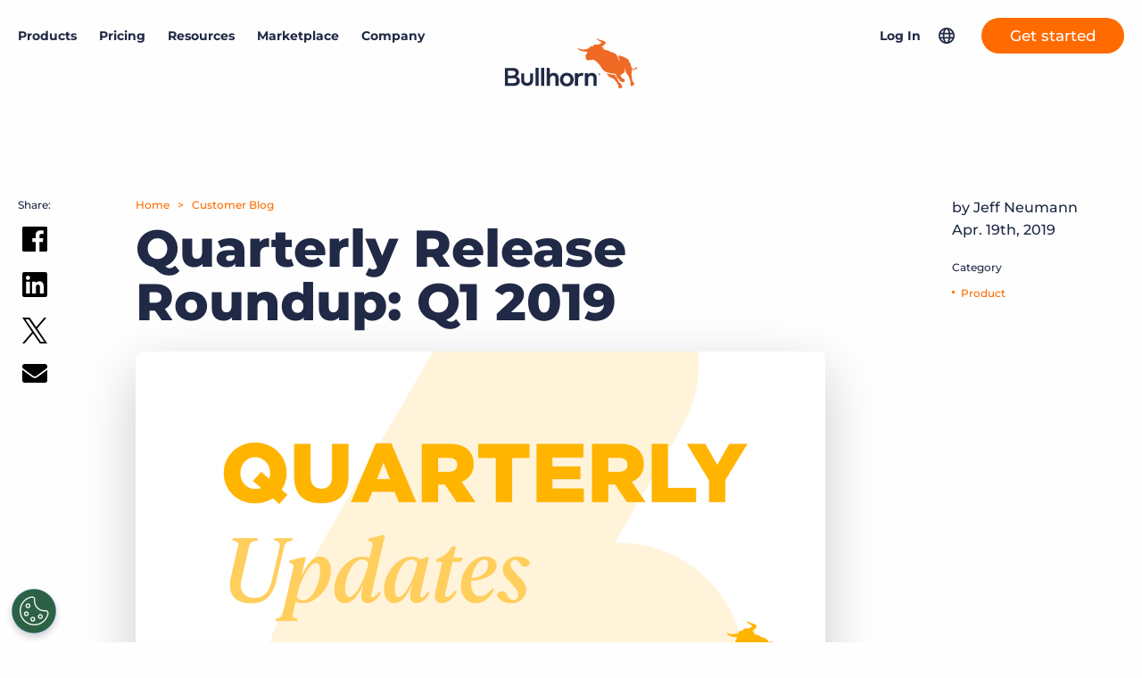

--- FILE ---
content_type: text/html; charset=UTF-8
request_url: https://www.bullhorn.com/customer-blog/product-updates-bullhorn-april-2019/
body_size: 25332
content:
<!doctype html>
<html lang="en-US">
	<head>
		<link rel="preload" href="https://s40198.pcdn.co/wp-content/themes/bullhorn/dist/js/master.min.js?ver=6.2" as="script">
<link rel="preload" href="https://s40198.pcdn.co/wp-content/themes/bullhorn/dist/css/master.min.css?ver=1768945540" as="style">
		<link rel="preload" href="https://s40198.pcdn.co/wp-content/themes/bullhorn/fonts/IvarSoft/IvarSoft-Bold.woff2" as="font" type="font/woff2" crossorigin>
				<link rel="preload" href="https://s40198.pcdn.co/wp-content/themes/bullhorn/fonts/IvarSoft/IvarSoft-Medium.woff2" as="font" type="font/woff2" crossorigin>
		<!-- OneTrust Cookies Consent Notice start for www.bullhorn.com -->
<script src="https://cdn.cookielaw.org/scripttemplates/otSDKStub.js" type="text/javascript" charset="UTF-8" data-domain-script="019976e4-42b0-7242-b119-f2ca09314548"></script>
<script type="text/javascript">
function OptanonWrapper() { }
</script>
<!-- OneTrust Cookies Consent Notice end for www.bullhorn.com -->

<!-- Google Tag Manager -->
<script>(function(w,d,s,l,i){w[l]=w[l]||[];w[l].push({'gtm.start':
new Date().getTime(),event:'gtm.js'});var f=d.getElementsByTagName(s)[0],
j=d.createElement(s),dl=l!='dataLayer'?'&l='+l:'';j.async=true;j.src=
'https://www.googletagmanager.com/gtm.js?id='+i+dl;f.parentNode.insertBefore(j,f);
})(window,document,'script','dataLayer','GTM-TZWKZQ5');</script>
<!-- End Google Tag Manager -->		
		<meta charset="UTF-8">
		<meta http-equiv="X-UA-Compatible" content="IE=edge">
		<meta name="viewport" content="width=device-width, initial-scale=1">
		<meta name="application-name" content="Bullhorn">

		<link rel="stylesheet" href="//www.bullhorn.com/wp-content/uploads/omgf/omgf-stylesheet-83/omgf-stylesheet-83.css?ver=1671486105">

		<script src="https://code.jquery.com/jquery-3.6.0.min.js" integrity="sha256-/xUj+3OJU5yExlq6GSYGSHk7tPXikynS7ogEvDej/m4=" crossorigin="anonymous"></script>
		<script type="text/javascript">
			(function () {
var didInit = false;
function initMunchkin() {
if (didInit === false) {
didInit = true;
Munchkin.init('131-YQK-568');
}
}
var s = document.createElement('script');
s.type = 'text/javascript';
s.async = true;
s.src = '//munchkin.marketo.net/munchkin.js';
s.onreadystatechange = function () {
if (this.readyState == 'complete' || this.readyState == 'loaded') {
initMunchkin();
}
};
s.onload = initMunchkin;
document.getElementsByTagName('head')[0].appendChild(s);
})();
		</script>
		<link rel="stylesheet" type="text/css" href="//cdn.jsdelivr.net/npm/slick-carousel@1.8.1/slick/slick.css"/>
		<link rel="stylesheet" type="text/css" href="//cdn.jsdelivr.net/npm/slick-carousel@1.8.1/slick/slick-theme.css"/>

				<link rel="pingback" href="https://www.bullhorn.com/xmlrpc.php">

		<meta name='robots' content='index, follow, max-image-preview:large, max-snippet:-1, max-video-preview:-1' />
	<style>img:is([sizes="auto" i], [sizes^="auto," i]) { contain-intrinsic-size: 3000px 1500px }</style>
	
	<!-- This site is optimized with the Yoast SEO plugin v26.4 - https://yoast.com/wordpress/plugins/seo/ -->
	<title>Product Updates for Bullhorn ATS Q1 2019 | Bullhorn</title>
	<meta name="description" content="Explore the exciting product updates, enhancements, and announcements Bullhorn made in Q1 of 2019 in this quarterly roundup." />
	<link rel="canonical" href="https://www.bullhorn.com/customer-blog/product-updates-bullhorn-april-2019/" />
	<meta property="og:locale" content="en_US" />
	<meta property="og:type" content="article" />
	<meta property="og:title" content="Product Updates for Bullhorn ATS Q1 2019 | Bullhorn" />
	<meta property="og:description" content="Explore the exciting product updates, enhancements, and announcements Bullhorn made in Q1 of 2019 in this quarterly roundup." />
	<meta property="og:url" content="https://www.bullhorn.com/customer-blog/product-updates-bullhorn-april-2019/" />
	<meta property="og:site_name" content="Bullhorn" />
	<meta property="article:publisher" content="https://www.facebook.com/Bullhorn/" />
	<meta property="article:modified_time" content="2021-09-02T20:17:12+00:00" />
	<meta property="og:image" content="https://s40198.pcdn.co/wp-content/uploads/2021/01/Blog-Overlay-Sets-–-2021-7.png" />
	<meta property="og:image:width" content="1360" />
	<meta property="og:image:height" content="710" />
	<meta property="og:image:type" content="image/png" />
	<meta name="twitter:card" content="summary_large_image" />
	<meta name="twitter:site" content="@Bullhorn" />
	<meta name="twitter:label1" content="Est. reading time" />
	<meta name="twitter:data1" content="2 minutes" />
	<script type="application/ld+json" class="yoast-schema-graph">{"@context":"https://schema.org","@graph":[{"@type":"WebPage","@id":"https://www.bullhorn.com/customer-blog/product-updates-bullhorn-april-2019/","url":"https://www.bullhorn.com/customer-blog/product-updates-bullhorn-april-2019/","name":"Product Updates for Bullhorn ATS Q1 2019 | Bullhorn","isPartOf":{"@id":"https://www.bullhorn.com/#website"},"primaryImageOfPage":{"@id":"https://www.bullhorn.com/customer-blog/product-updates-bullhorn-april-2019/#primaryimage"},"image":{"@id":"https://www.bullhorn.com/customer-blog/product-updates-bullhorn-april-2019/#primaryimage"},"thumbnailUrl":"https://s40198.pcdn.co/wp-content/uploads/2021/01/Blog-Overlay-Sets-–-2021-7.png","datePublished":"2019-04-19T19:03:00+00:00","dateModified":"2021-09-02T20:17:12+00:00","description":"Explore the exciting product updates, enhancements, and announcements Bullhorn made in Q1 of 2019 in this quarterly roundup.","breadcrumb":{"@id":"https://www.bullhorn.com/customer-blog/product-updates-bullhorn-april-2019/#breadcrumb"},"inLanguage":"en-US","potentialAction":[{"@type":"ReadAction","target":["https://www.bullhorn.com/customer-blog/product-updates-bullhorn-april-2019/"]}]},{"@type":"ImageObject","inLanguage":"en-US","@id":"https://www.bullhorn.com/customer-blog/product-updates-bullhorn-april-2019/#primaryimage","url":"https://s40198.pcdn.co/wp-content/uploads/2021/01/Blog-Overlay-Sets-–-2021-7.png","contentUrl":"https://s40198.pcdn.co/wp-content/uploads/2021/01/Blog-Overlay-Sets-–-2021-7.png","width":1360,"height":710,"caption":"quarterly product updates"},{"@type":"BreadcrumbList","@id":"https://www.bullhorn.com/customer-blog/product-updates-bullhorn-april-2019/#breadcrumb","itemListElement":[{"@type":"ListItem","position":1,"name":"Customer Blog Posts","item":"https://www.bullhorn.com/customer-blog/"},{"@type":"ListItem","position":2,"name":"Quarterly Release Roundup: Q1 2019"}]},{"@type":"WebSite","@id":"https://www.bullhorn.com/#website","url":"https://www.bullhorn.com/","name":"Bullhorn","description":"Applicant Tracking &amp; Recruiting Software","publisher":{"@id":"https://www.bullhorn.com/#organization"},"potentialAction":[{"@type":"SearchAction","target":{"@type":"EntryPoint","urlTemplate":"https://www.bullhorn.com/?s={search_term_string}"},"query-input":{"@type":"PropertyValueSpecification","valueRequired":true,"valueName":"search_term_string"}}],"inLanguage":"en-US"},{"@type":"Organization","@id":"https://www.bullhorn.com/#organization","name":"Bullhorn","url":"https://www.bullhorn.com/","logo":{"@type":"ImageObject","inLanguage":"en-US","@id":"https://www.bullhorn.com/#/schema/logo/image/","url":"https://s40198.pcdn.co/wp-content/uploads/2020/07/og-img.png","contentUrl":"https://s40198.pcdn.co/wp-content/uploads/2020/07/og-img.png","width":1200,"height":628,"caption":"Bullhorn"},"image":{"@id":"https://www.bullhorn.com/#/schema/logo/image/"},"sameAs":["https://www.facebook.com/Bullhorn/","https://x.com/Bullhorn","https://www.instagram.com/lifeatbullhorn/?hl=en","https://www.linkedin.com/company/bullhorn","https://www.youtube.com/channel/UC-Rgm5YxtoxsvlCHy6KW3Ug","https://en.wikipedia.org/wiki/Bullhorn,_Inc."]}]}</script>
	<!-- / Yoast SEO plugin. -->


<link rel='dns-prefetch' href='//a.omappapi.com' />
<link rel="alternate" type="application/rss+xml" title="Bullhorn &raquo; Feed" href="https://www.bullhorn.com/feed/" />
<link rel="alternate" type="application/rss+xml" title="Bullhorn &raquo; Comments Feed" href="https://www.bullhorn.com/comments/feed/" />
<link id='omgf-preload-0' rel='preload' href='//s40198.pcdn.co/wp-content/uploads/omgf/omgf-stylesheet-83/montserrat-normal-latin-ext.woff2?ver=1671486105' as='font' type='font/woff2' crossorigin />
<link id='omgf-preload-1' rel='preload' href='//s40198.pcdn.co/wp-content/uploads/omgf/omgf-stylesheet-83/montserrat-normal-latin.woff2?ver=1671486105' as='font' type='font/woff2' crossorigin />
<link rel='stylesheet' id='wp-block-library-css' href='https://s40198.pcdn.co/wp-includes/css/dist/block-library/style.min.css?ver=6.8.3' type='text/css' media='all' />
<style id='classic-theme-styles-inline-css' type='text/css'>
/*! This file is auto-generated */
.wp-block-button__link{color:#fff;background-color:#32373c;border-radius:9999px;box-shadow:none;text-decoration:none;padding:calc(.667em + 2px) calc(1.333em + 2px);font-size:1.125em}.wp-block-file__button{background:#32373c;color:#fff;text-decoration:none}
</style>
<style id='safe-svg-svg-icon-style-inline-css' type='text/css'>
.safe-svg-cover{text-align:center}.safe-svg-cover .safe-svg-inside{display:inline-block;max-width:100%}.safe-svg-cover svg{fill:currentColor;height:100%;max-height:100%;max-width:100%;width:100%}

</style>
<style id='qsm-quiz-style-inline-css' type='text/css'>


</style>
<style id='global-styles-inline-css' type='text/css'>
:root{--wp--preset--aspect-ratio--square: 1;--wp--preset--aspect-ratio--4-3: 4/3;--wp--preset--aspect-ratio--3-4: 3/4;--wp--preset--aspect-ratio--3-2: 3/2;--wp--preset--aspect-ratio--2-3: 2/3;--wp--preset--aspect-ratio--16-9: 16/9;--wp--preset--aspect-ratio--9-16: 9/16;--wp--preset--color--black: #000000;--wp--preset--color--cyan-bluish-gray: #abb8c3;--wp--preset--color--white: #ffffff;--wp--preset--color--pale-pink: #f78da7;--wp--preset--color--vivid-red: #cf2e2e;--wp--preset--color--luminous-vivid-orange: #ff6900;--wp--preset--color--luminous-vivid-amber: #fcb900;--wp--preset--color--light-green-cyan: #7bdcb5;--wp--preset--color--vivid-green-cyan: #00d084;--wp--preset--color--pale-cyan-blue: #8ed1fc;--wp--preset--color--vivid-cyan-blue: #0693e3;--wp--preset--color--vivid-purple: #9b51e0;--wp--preset--gradient--vivid-cyan-blue-to-vivid-purple: linear-gradient(135deg,rgba(6,147,227,1) 0%,rgb(155,81,224) 100%);--wp--preset--gradient--light-green-cyan-to-vivid-green-cyan: linear-gradient(135deg,rgb(122,220,180) 0%,rgb(0,208,130) 100%);--wp--preset--gradient--luminous-vivid-amber-to-luminous-vivid-orange: linear-gradient(135deg,rgba(252,185,0,1) 0%,rgba(255,105,0,1) 100%);--wp--preset--gradient--luminous-vivid-orange-to-vivid-red: linear-gradient(135deg,rgba(255,105,0,1) 0%,rgb(207,46,46) 100%);--wp--preset--gradient--very-light-gray-to-cyan-bluish-gray: linear-gradient(135deg,rgb(238,238,238) 0%,rgb(169,184,195) 100%);--wp--preset--gradient--cool-to-warm-spectrum: linear-gradient(135deg,rgb(74,234,220) 0%,rgb(151,120,209) 20%,rgb(207,42,186) 40%,rgb(238,44,130) 60%,rgb(251,105,98) 80%,rgb(254,248,76) 100%);--wp--preset--gradient--blush-light-purple: linear-gradient(135deg,rgb(255,206,236) 0%,rgb(152,150,240) 100%);--wp--preset--gradient--blush-bordeaux: linear-gradient(135deg,rgb(254,205,165) 0%,rgb(254,45,45) 50%,rgb(107,0,62) 100%);--wp--preset--gradient--luminous-dusk: linear-gradient(135deg,rgb(255,203,112) 0%,rgb(199,81,192) 50%,rgb(65,88,208) 100%);--wp--preset--gradient--pale-ocean: linear-gradient(135deg,rgb(255,245,203) 0%,rgb(182,227,212) 50%,rgb(51,167,181) 100%);--wp--preset--gradient--electric-grass: linear-gradient(135deg,rgb(202,248,128) 0%,rgb(113,206,126) 100%);--wp--preset--gradient--midnight: linear-gradient(135deg,rgb(2,3,129) 0%,rgb(40,116,252) 100%);--wp--preset--font-size--small: 13px;--wp--preset--font-size--medium: 20px;--wp--preset--font-size--large: 36px;--wp--preset--font-size--x-large: 42px;--wp--preset--spacing--20: 0.44rem;--wp--preset--spacing--30: 0.67rem;--wp--preset--spacing--40: 1rem;--wp--preset--spacing--50: 1.5rem;--wp--preset--spacing--60: 2.25rem;--wp--preset--spacing--70: 3.38rem;--wp--preset--spacing--80: 5.06rem;--wp--preset--shadow--natural: 6px 6px 9px rgba(0, 0, 0, 0.2);--wp--preset--shadow--deep: 12px 12px 50px rgba(0, 0, 0, 0.4);--wp--preset--shadow--sharp: 6px 6px 0px rgba(0, 0, 0, 0.2);--wp--preset--shadow--outlined: 6px 6px 0px -3px rgba(255, 255, 255, 1), 6px 6px rgba(0, 0, 0, 1);--wp--preset--shadow--crisp: 6px 6px 0px rgba(0, 0, 0, 1);}:where(.is-layout-flex){gap: 0.5em;}:where(.is-layout-grid){gap: 0.5em;}body .is-layout-flex{display: flex;}.is-layout-flex{flex-wrap: wrap;align-items: center;}.is-layout-flex > :is(*, div){margin: 0;}body .is-layout-grid{display: grid;}.is-layout-grid > :is(*, div){margin: 0;}:where(.wp-block-columns.is-layout-flex){gap: 2em;}:where(.wp-block-columns.is-layout-grid){gap: 2em;}:where(.wp-block-post-template.is-layout-flex){gap: 1.25em;}:where(.wp-block-post-template.is-layout-grid){gap: 1.25em;}.has-black-color{color: var(--wp--preset--color--black) !important;}.has-cyan-bluish-gray-color{color: var(--wp--preset--color--cyan-bluish-gray) !important;}.has-white-color{color: var(--wp--preset--color--white) !important;}.has-pale-pink-color{color: var(--wp--preset--color--pale-pink) !important;}.has-vivid-red-color{color: var(--wp--preset--color--vivid-red) !important;}.has-luminous-vivid-orange-color{color: var(--wp--preset--color--luminous-vivid-orange) !important;}.has-luminous-vivid-amber-color{color: var(--wp--preset--color--luminous-vivid-amber) !important;}.has-light-green-cyan-color{color: var(--wp--preset--color--light-green-cyan) !important;}.has-vivid-green-cyan-color{color: var(--wp--preset--color--vivid-green-cyan) !important;}.has-pale-cyan-blue-color{color: var(--wp--preset--color--pale-cyan-blue) !important;}.has-vivid-cyan-blue-color{color: var(--wp--preset--color--vivid-cyan-blue) !important;}.has-vivid-purple-color{color: var(--wp--preset--color--vivid-purple) !important;}.has-black-background-color{background-color: var(--wp--preset--color--black) !important;}.has-cyan-bluish-gray-background-color{background-color: var(--wp--preset--color--cyan-bluish-gray) !important;}.has-white-background-color{background-color: var(--wp--preset--color--white) !important;}.has-pale-pink-background-color{background-color: var(--wp--preset--color--pale-pink) !important;}.has-vivid-red-background-color{background-color: var(--wp--preset--color--vivid-red) !important;}.has-luminous-vivid-orange-background-color{background-color: var(--wp--preset--color--luminous-vivid-orange) !important;}.has-luminous-vivid-amber-background-color{background-color: var(--wp--preset--color--luminous-vivid-amber) !important;}.has-light-green-cyan-background-color{background-color: var(--wp--preset--color--light-green-cyan) !important;}.has-vivid-green-cyan-background-color{background-color: var(--wp--preset--color--vivid-green-cyan) !important;}.has-pale-cyan-blue-background-color{background-color: var(--wp--preset--color--pale-cyan-blue) !important;}.has-vivid-cyan-blue-background-color{background-color: var(--wp--preset--color--vivid-cyan-blue) !important;}.has-vivid-purple-background-color{background-color: var(--wp--preset--color--vivid-purple) !important;}.has-black-border-color{border-color: var(--wp--preset--color--black) !important;}.has-cyan-bluish-gray-border-color{border-color: var(--wp--preset--color--cyan-bluish-gray) !important;}.has-white-border-color{border-color: var(--wp--preset--color--white) !important;}.has-pale-pink-border-color{border-color: var(--wp--preset--color--pale-pink) !important;}.has-vivid-red-border-color{border-color: var(--wp--preset--color--vivid-red) !important;}.has-luminous-vivid-orange-border-color{border-color: var(--wp--preset--color--luminous-vivid-orange) !important;}.has-luminous-vivid-amber-border-color{border-color: var(--wp--preset--color--luminous-vivid-amber) !important;}.has-light-green-cyan-border-color{border-color: var(--wp--preset--color--light-green-cyan) !important;}.has-vivid-green-cyan-border-color{border-color: var(--wp--preset--color--vivid-green-cyan) !important;}.has-pale-cyan-blue-border-color{border-color: var(--wp--preset--color--pale-cyan-blue) !important;}.has-vivid-cyan-blue-border-color{border-color: var(--wp--preset--color--vivid-cyan-blue) !important;}.has-vivid-purple-border-color{border-color: var(--wp--preset--color--vivid-purple) !important;}.has-vivid-cyan-blue-to-vivid-purple-gradient-background{background: var(--wp--preset--gradient--vivid-cyan-blue-to-vivid-purple) !important;}.has-light-green-cyan-to-vivid-green-cyan-gradient-background{background: var(--wp--preset--gradient--light-green-cyan-to-vivid-green-cyan) !important;}.has-luminous-vivid-amber-to-luminous-vivid-orange-gradient-background{background: var(--wp--preset--gradient--luminous-vivid-amber-to-luminous-vivid-orange) !important;}.has-luminous-vivid-orange-to-vivid-red-gradient-background{background: var(--wp--preset--gradient--luminous-vivid-orange-to-vivid-red) !important;}.has-very-light-gray-to-cyan-bluish-gray-gradient-background{background: var(--wp--preset--gradient--very-light-gray-to-cyan-bluish-gray) !important;}.has-cool-to-warm-spectrum-gradient-background{background: var(--wp--preset--gradient--cool-to-warm-spectrum) !important;}.has-blush-light-purple-gradient-background{background: var(--wp--preset--gradient--blush-light-purple) !important;}.has-blush-bordeaux-gradient-background{background: var(--wp--preset--gradient--blush-bordeaux) !important;}.has-luminous-dusk-gradient-background{background: var(--wp--preset--gradient--luminous-dusk) !important;}.has-pale-ocean-gradient-background{background: var(--wp--preset--gradient--pale-ocean) !important;}.has-electric-grass-gradient-background{background: var(--wp--preset--gradient--electric-grass) !important;}.has-midnight-gradient-background{background: var(--wp--preset--gradient--midnight) !important;}.has-small-font-size{font-size: var(--wp--preset--font-size--small) !important;}.has-medium-font-size{font-size: var(--wp--preset--font-size--medium) !important;}.has-large-font-size{font-size: var(--wp--preset--font-size--large) !important;}.has-x-large-font-size{font-size: var(--wp--preset--font-size--x-large) !important;}
:where(.wp-block-post-template.is-layout-flex){gap: 1.25em;}:where(.wp-block-post-template.is-layout-grid){gap: 1.25em;}
:where(.wp-block-columns.is-layout-flex){gap: 2em;}:where(.wp-block-columns.is-layout-grid){gap: 2em;}
:root :where(.wp-block-pullquote){font-size: 1.5em;line-height: 1.6;}
</style>
<link rel='stylesheet' id='tm_clicktotweet-css' href='https://s40198.pcdn.co/wp-content/plugins/click-to-tweet-by-todaymade/assets/css/styles.css?ver=6.8.3' type='text/css' media='all' />
<link rel='stylesheet' id='dashicons-css' href='https://s40198.pcdn.co/wp-includes/css/dashicons.min.css?ver=6.8.3' type='text/css' media='all' />
<link rel='stylesheet' id='master_css-css' href='https://s40198.pcdn.co/wp-content/themes/bullhorn/dist/css/master.min.css?ver=1768945540' type='text/css' media='all' />
<script type="text/javascript" async='async' src="https://s40198.pcdn.co/wp-content/plugins/nelio-ab-testing/assets/dist/js/visitor-type.js?ver=fed1bd0d2f7778dac059" id="nelio-ab-testing-visitor-type-js"></script>
<script type="text/javascript" src="https://s40198.pcdn.co/wp-includes/js/jquery/jquery.min.js?ver=3.7.1" id="jquery-core-js"></script>
<link rel="https://api.w.org/" href="https://www.bullhorn.com/wp-json/" /><link rel="alternate" title="JSON" type="application/json" href="https://www.bullhorn.com/wp-json/wp/v2/customer_blog/65828" /><link rel='shortlink' href='https://www.bullhorn.com/?p=65828' />
<link rel="alternate" title="oEmbed (JSON)" type="application/json+oembed" href="https://www.bullhorn.com/wp-json/oembed/1.0/embed?url=https%3A%2F%2Fwww.bullhorn.com%2Fcustomer-blog%2Fproduct-updates-bullhorn-april-2019%2F" />
<link rel="alternate" title="oEmbed (XML)" type="text/xml+oembed" href="https://www.bullhorn.com/wp-json/oembed/1.0/embed?url=https%3A%2F%2Fwww.bullhorn.com%2Fcustomer-blog%2Fproduct-updates-bullhorn-april-2019%2F&#038;format=xml" />
<!-- Schema optimized by Schema Pro --><script type="application/ld+json">{"@context":"https://schema.org","@type":"Article","mainEntityOfPage":{"@type":"WebPage","@id":"https://www.bullhorn.com/customer-blog/product-updates-bullhorn-april-2019/"},"headline":"Quarterly Release Roundup: Q1 2019","image":{"@type":"ImageObject","url":"https://s40198.pcdn.co/wp-content/uploads/2021/01/Blog-Overlay-Sets-–-2021-7.png","width":1360,"height":710},"datePublished":"2019-04-19T15:03:00","dateModified":"2021-09-02T16:17:12","author":{"@type":"person","name":"Jeff Neumann","url":"https://www.bullhorn.com/blog/author/jeffneumann"},"publisher":{"@type":"Organization","name":"Bullhorn","logo":{"@type":"ImageObject","url":"https://s40198.pcdn.co/wp-content/uploads/2025/04/bullhorn_logo-60x60.jpg"}},"description":"Explore the exciting product updates, enhancements, and announcements Bullhorn made in Q1 of 2019 in this quarterly roundup."}</script><!-- / Schema optimized by Schema Pro --><!-- site-navigation-element Schema optimized by Schema Pro --><script type="application/ld+json">{"@context":"https:\/\/schema.org","@graph":[{"@context":"https:\/\/schema.org","@type":"SiteNavigationElement","id":"site-navigation","name":"Applicant tracking and CRM system","url":"https:\/\/www.bullhorn.com\/products\/applicant-tracking-crm\/"},{"@context":"https:\/\/schema.org","@type":"SiteNavigationElement","id":"site-navigation","name":"Automation and AI Agents","url":"https:\/\/www.bullhorn.com\/products\/automation-agents\/"},{"@context":"https:\/\/schema.org","@type":"SiteNavigationElement","id":"site-navigation","name":"Bullhorn Recruitment Cloud","url":"https:\/\/www.bullhorn.com\/products\/bullhorn-recruitment-cloud\/"}]}</script><!-- / site-navigation-element Schema optimized by Schema Pro --><!-- start Simple Custom CSS and JS -->
<style type="text/css">
.tmpl-archive-partner {
  margin-top: 0rem !important;
}
li#menu-item-88524 {
  top: -15px;
}
@media (max-width: 1024px) {
  li#menu-item-88524 {
    top: 0px;
  }
  li#menu-item-88524 a:after {
    display: none;
  }
}
.cr-button a {
  position: relative;
  display: inline-flex;
  -webkit-box-pack: center;
  justify-content: center;
  -webkit-box-align: center;
  align-items: center;
  margin: 0;
  padding: 0 1.5rem !important;
  min-width: 160px !important;
  min-height: 40px !important;
  border: 0;
  border-radius: 20px;
  text-align: center;
  text-decoration: none;
  color: #FFF;
  background-color: #FF6B00;
  -moz-appearance: none;
  appearance: none;
  outline: 0;
  cursor: pointer;
  transition: all 0.2s ease-in-out;
}
.cr-button a:hover {
  color: #FFF;
  background-color: #FF8933;
  text-decoration: none;
}
a.site-header__desktop-grid-menu-link {
  color: #63ADA8 !important;
  margin: 0 15px;
}
a.site-header__desktop-grid-menu-link:hover {
  color: #274543 !important;
}
body.page-template-page-grid p {
  color: #202945 !important;
}
.block-content-icon-box .wysiwyg ul.block-content-icon-box__links .block-content-icon-box__link {
  color: #1BA2CA;
  font-size: 1.3rem;
}
.block-content-icon-box .wysiwyg ul.block-content-icon-box__links .block-content-icon-box__link:hover {
  color: #106179;
}
.light-blue-text {
  color: #359BDF !important;
}
.medium-blue-title {
  color: #125783 !important;
}
.title-color-purple {
  color: #4A50AE !important;
  font-weight: 800 !important;
}
.grid-teal {
  color: #63ADA8 !important;
}
footer.site-footer-grid.bg-purple .row .wysiwyg p {
  color: white !important;
}
.site-footer__menu-legal {
  display: block !important;
}
.qsm_check_answer {
  display: inline-flex;
  width: 49%;
}
.quiz_section .qmn_radio_answers label, .quiz_section .qmn_check_answers label, .quiz_section .qmn_accept_answers label {
  padding: 0 20px !important;
}
.banner.bg-white form.mktoForm div.mktoFormCol div.mktoFieldWrap label {
  color: #737374 !important;
}
.banner.bg-white form.mktoForm div.mktoFormRow.checkbox-row:not(.checkboxes-row) .mktoFieldWrap label.mktoLabel {
  color: #969595 !important;
}
.get-a-quote .banner.bg-white form.mktoForm div.mktoFormCol div.mktoFieldWrap label, .request-a-demo .banner.bg-white form.mktoForm div.mktoFormCol div.mktoFieldWrap label, .request-a-demo-chilipiper .banner.bg-white form.mktoForm div.mktoFormCol div.mktoFieldWrap label {
  color: #FFF !important;
}
.mktoButtonRow button.mktoButton:focus, .mktoButtonRow button.mktoButton:focus-visible {
  border: 0 solid transparent;
}
#hc-light-blue-bkg {
  background-color: #A4DDF1;
}
#light-blue-bkg {
  background-color: #009BDC;
}
#purple-bkg {
  background-color: #913B8D;
}
#light-green-bkg {
  background-color: #A5D6BE;
}
#dark-green-bkg {
  background-color: #00956C;
}
#light-yellow-bkg {
  background-color: #FFDA85;
}
#dark-yellow-bkg {
  background-color: #FFB400;
}
#grid-stat-callout {
  background: #14A2C1;
}
.timeline .timeline-item {
  padding: 10px !important;
  position: relative;
}
.timeline .timeline-item::before {
  display: none;
}
.timeline .timeline-item .timeline-item-wrap {
  text-align: right;
  position: relative;
}
.timeline .timeline-item .timeline-item-wrap .timeline-item-title {
  background: #FFF;
  border: 1px solid #DBDFDD;
  color: #343A38;
  font-size: 0.8em;
  padding: 3px 6px;
  border-radius: 3px;
  display: inline-block;
  position: relative;
}
.timeline .timeline-item .timeline-item-wrap .timeline-item-date {
  color: #FFF;
  top: -8px;
  left: -41px;
  width: 40px;
  background-color: #009BDF;
  border-right: #0078AC;
  padding: 2px 0;
  line-height: 1;
  font-size: 90%;
  border-top-right-radius: 0;
  border-bottom-right-radius: 0;
  border-bottom-left-radius: 2px;
  border-top-left-radius: 2px;
  background-clip: padding-box;
  text-align: center;
  position: absolute;
}
table tbody tr td {
  border-bottom: 0px white !important;
}
.shapes-table tbody tr td {
  border-bottom: 20px transparent !important;
}
.color-block {
  min-width: 120px;
  padding: 25px;
  border-radius: 10px;
  text-align: center;
  margin-bottom: 10px;
}
.color-block-desc {
  font-size: 1.2rem !important;
}
#bounce-icon {
  animation: bounce 2s ease infinite;
}
@keyframes bounce {
  70% {
    transform: translateY(0%);
  }
  80% {
    transform: translateY(-15%);
  }
  90% {
    transform: translateY(0%);
  }
  95% {
    transform: translateY(-7%);
  }
  97% {
    transform: translateY(0%);
  }
  99% {
    transform: translateY(-3%);
  }
  100% {
    transform: translateY(0);
  }
}
.button-light-blue {
  background: #ABE3F7;
  color: #202945;
}
.button-light-blue:hover {
  background: #87D7F4;
  color: #202945;
}
#hidden {
  display: none;
}
@media (max-width: 1024px) {
  .mobile-hidden {
    display: none;
  }
}

</style>
<!-- end Simple Custom CSS and JS -->
<!-- start Simple Custom CSS and JS -->
<script>
window.addEventListener("message", function (event) {
    // Log all messages for debugging
    console.log("Message received from:", event.origin, event.data);

    // Accept messages from any Chili Piper origin
    if (!event.origin.includes("chilipiper.com")) return;

    if (!event.data || typeof event.data !== "object") return;

    const action = event.data?.event || event.data?.action;
    console.log("Detected action:", action);

    // Redirect immediately on popup close
    if (action === "close") {
        console.log("Popup closed — redirecting...");

        const currentURL = window.location.href.toLowerCase();

        const regions = {
            "/uk": "https://www.bullhorn.com/uk/contactsalesthx_demo-thank-you/",
            "/au": "https://www.bullhorn.com/au/contactsalesthx_demo-thank-you/",
            "/eu": "https://www.bullhorn.com/eu/contactsalesthx_demo-thank-you/",
            "/de": "https://www.bullhorn.com/de/contactsalesthx_demo-thank-you/",
            "/nl": "https://www.bullhorn.com/nl/contactsalesthx_demo-thank-you/",
            "/fr": "https://www.bullhorn.com/fr/contactsalesthx_demo-thank-you/"
        };

        let redirectURL = Object.keys(regions).find(region => currentURL.includes(region));
        if (redirectURL) {
            window.location.href = regions[redirectURL];
        } else {
            window.location.href = "https://www.bullhorn.com/contactsalesthx_demo-thank-you/";
        }
    }
});
</script>
<!-- end Simple Custom CSS and JS -->
<!-- start Simple Custom CSS and JS -->
<script>
(function() {
 'use strict';

 // --- Helper: get query parameter ---
 function getParameterByName(name) {
  name = name.replace(/[\[\]]/g, '\\$&');
  var regex = new RegExp('[?&]' + name + '(=([^&#]*)|&|#|$)');
  var results = regex.exec(window.location.href);
  if (!results) return null;
  if (!results[2]) return '';
  return decodeURIComponent(results[2].replace(/\+/g, ' '));
 }

 // --- Helper: set cookie ---
 function setCookie(name, value, days) {
  var expires = '';
  if (days) {
   var date = new Date();
   date.setTime(date.getTime() + (days*24*60*60*1000));
   expires = "; expires=" + date.toUTCString();
  }
  document.cookie = name + "=" + encodeURIComponent(value) + expires + "; path=/";
 }

 // --- Helper: get cookie ---
 function getCookie(name) {
  var nameEQ = name + "=";
  var ca = document.cookie.split(';');
  for(var i=0;i < ca.length;i++) {
   var c = ca[i];
   while (c.charAt(0)==' ') c = c.substring(1,c.length);
   if (c.indexOf(nameEQ) == 0) return decodeURIComponent(c.substring(nameEQ.length,c.length));
  }
  return null;
 }

 // --- Capture UTMs from URL and store in cookies (30 days) ---
 var utmParams = ['utm_source','utm_medium','utm_campaign','utm_term','utm_content'];
 var captured = {};

 utmParams.forEach(function(param) {
  var val = getParameterByName(param);
  if (val) {
   setCookie(param, val, 30); // always overwrite cookie if UTMs present on URL
   captured[param] = val;
  }
 });

 // --- Capture conversion URL (page where form lives) ---
 var conversionURL = window.location.href;
 setCookie('conversionURL', conversionURL, 30);

 if (Object.keys(captured).length > 0) {
  setCookie('utm_timestamp', Date.now(), 30);
  console.log('UTMs captured (from URL):', captured);
 }
 console.log('Conversion URL captured:', conversionURL);

 // --- Populate Marketo forms ---
 function populateMarketoForm(form) {
  var values = {};
  var urlHasAnyUtm = false;

  // 1) If UTMs exist on the URL, prefer them (and refresh cookies)
  utmParams.forEach(function(param) {
   var urlVal = getParameterByName(param);
   if (urlVal) {
    urlHasAnyUtm = true;
    setCookie(param, urlVal, 30); // refresh cookie with latest UTMs
    values[param] = urlVal;
   }
  });

  // 2) If no UTMs on the URL, fall back to cookies
  if (!urlHasAnyUtm) {
   utmParams.forEach(function(param) {
    var cookieVal = getCookie(param);
    if (cookieVal) values[param] = cookieVal;
   });
  }

  // Always set conversionURL to the current page URL (and refresh cookie)
  var currentURL = window.location.href;
  setCookie('conversionURL', currentURL, 30);
  values.conversionURL = currentURL;

  if (Object.keys(values).length > 0) {
   form.vals(values);
   console.log('Marketo form populated:', values);
  }
 }

 // Watch for Marketo forms (when they load)
 if (typeof MktoForms2 !== 'undefined') {
  MktoForms2.whenReady(populateMarketoForm);
 } else {
  var check = setInterval(function() {
   if (typeof MktoForms2 !== 'undefined') {
    clearInterval(check);
    MktoForms2.whenReady(populateMarketoForm);
   }
  }, 100);
  setTimeout(function(){ clearInterval(check); }, 10000);
 }

})();
</script>
<!-- end Simple Custom CSS and JS -->
<!-- start Simple Custom CSS and JS -->
<!-- Google Tag Manager -->
<script>(function(w,d,s,l,i){w[l]=w[l]||[];w[l].push({'gtm.start':
new Date().getTime(),event:'gtm.js'});var f=d.getElementsByTagName(s)[0],
j=d.createElement(s),dl=l!='dataLayer'?'&l='+l:'';j.async=true;j.src=
'https://www.googletagmanager.com/gtm.js?id='+i+dl;f.parentNode.insertBefore(j,f);
})(window,document,'script','dataLayer','GTM-TZWKZQ5');</script>
<!-- End Google Tag Manager --> 


<!-- end Simple Custom CSS and JS -->
			<style id="wpsp-style-frontend"></style>
			<link rel="icon" href="https://s40198.pcdn.co/wp-content/uploads/2017/01/favicon.png" sizes="32x32" />
<link rel="icon" href="https://s40198.pcdn.co/wp-content/uploads/2017/01/favicon.png" sizes="192x192" />
<link rel="apple-touch-icon" href="https://s40198.pcdn.co/wp-content/uploads/2017/01/favicon.png" />
<meta name="msapplication-TileImage" content="https://s40198.pcdn.co/wp-content/uploads/2017/01/favicon.png" />
	</head>

	<body id="body" class="wp-singular customer_blog-template-default single single-customer_blog postid-65828 wp-theme-bullhorn wp-schema-pro-2.10.4 customer_blog-product-updates-bullhorn-april-2019 product-updates-bullhorn-april-2019 child-of-none post_type-customer_blog taxonomy-customer_blog_category term-product locale-en_us">

	<!-- Google Tag Manager (noscript) -->
<noscript><iframe src="https://www.googletagmanager.com/ns.html?id=GTM-TZWKZQ5" height="0" width="0" style="display:none;visibility:hidden"></iframe></noscript>
<!-- End Google Tag Manager (noscript) -->

<!-- Chilipiper Chat -->
<script>
(function() {
  window.ChiliChat = {
    config: {
      workspaceId: 'd76c7ea4-fd65-408c-a027-d901ef4440ac',
      tenantId: 'bullhorn.com',
      chatUrl: 'https://bullhorn.chilipiper.com/chat/widget/',
      eventsHandler: function(event) {},
    },
  };
  var chatScript = document.createElement('script');
  chatScript.src = 'https://bullhorn.chilipiper.com/chat/embed/assets/index.js';
  chatScript.type = 'module';
  chatScript.crossOrigin = 'anonymous';
  document.body.appendChild(chatScript);
})();
</script>
<!-- End Chilipiper Chat --><header class="site-header">
	<div class="site-header__inner">
		<a href="./#mainContent" class="skipLink">Skip to main content</a>
		<nav aria-label="Main Navigation" class="site-header__desktop-primary-menu">
									<div class="site-header__desktop-menu-container">
							<a class="site-header__desktop-menu-link" href="#" data-dropdown-id="95652">Products</a>
							<div class="menu-dropdown menu-dropdown-default menu-dropdown--left" data-menu-dropdown-id="95652"><div
	class="menu-dropdown__inner columns-count-3">
			<div
			class="menu-dropdown__column bg-navy-blue  ">
							<div
					class="menu-dropdown__section">	<div
		class="menu-dropdown__section-title-wrapper has-icon">
					<span class="menu-dropdown__icon-wrapper">
				<img src="https://s40198.pcdn.co/wp-content/uploads/2025/01/blue-sparkle-product.svg" class="menu-dropdown__icon" alt="">
			</span>
				<span
			role="heading" aria-level="2" class="menu-dropdown__section-title">Products		</span>
	</div>	<div class="menu-dropdown__primary-link has-icon">
		<a
			href="/products/applicant-tracking-crm/" class="menu-dropdown__primary-link-large" >
							<span class="menu-dropdown__icon-wrapper">
					<img src="https://s40198.pcdn.co/wp-content/uploads/2025/01/Bullhorn_Sales-Recruiting_Category-1.svg" class="menu-dropdown__icon" alt="">
				</span>
						<span class="menu-dropdown__link-text-wrapper">
				ATS/CRM							</span>
		</a>
			</div>	<div class="menu-dropdown__primary-link has-icon">
		<a
			href="/products/amplify" class="menu-dropdown__primary-link-large" >
							<span class="menu-dropdown__icon-wrapper">
					<img src="https://s40198.pcdn.co/wp-content/uploads/2025/01/Bullhorn_AI_Category-1.svg" class="menu-dropdown__icon" alt="">
				</span>
						<span class="menu-dropdown__link-text-wrapper">
				Amplify							</span>
		</a>
			</div>	<div class="menu-dropdown__primary-link has-icon">
		<a
			href="/products/recruitment-automation-software/" class="menu-dropdown__primary-link-large" >
							<span class="menu-dropdown__icon-wrapper">
					<img src="https://s40198.pcdn.co/wp-content/uploads/2025/01/Bullhorn_Automation_Category-1.svg" class="menu-dropdown__icon" alt="">
				</span>
						<span class="menu-dropdown__link-text-wrapper">
				Automation							</span>
		</a>
			</div>	<div class="menu-dropdown__primary-link has-icon">
		<a
			href="/products/middle-office/" class="menu-dropdown__primary-link-large" >
							<span class="menu-dropdown__icon-wrapper">
					<img src="https://s40198.pcdn.co/wp-content/uploads/2025/01/Bullhorn_MiddleOffice_Category-1.svg" class="menu-dropdown__icon" alt="">
				</span>
						<span class="menu-dropdown__link-text-wrapper">
				Middle Office							</span>
		</a>
			</div>	<div class="menu-dropdown__primary-link has-icon">
		<a
			href="/products/staffing-analytics-reporting/" class="menu-dropdown__primary-link-large" >
							<span class="menu-dropdown__icon-wrapper">
					<img src="https://s40198.pcdn.co/wp-content/uploads/2025/01/Bullhorn_Reporting-Analytics_Category-2.svg" class="menu-dropdown__icon" alt="">
				</span>
						<span class="menu-dropdown__link-text-wrapper">
				Reporting &amp; Analytics							</span>
		</a>
			</div>	<div class="menu-dropdown__primary-link has-icon">
		<a
			href="/products/onboarding/" class="menu-dropdown__primary-link-large" >
							<span class="menu-dropdown__icon-wrapper">
					<img src="https://s40198.pcdn.co/wp-content/uploads/2025/01/Bullhorn_Onboarding_Icon-1.svg" class="menu-dropdown__icon" alt="">
				</span>
						<span class="menu-dropdown__link-text-wrapper">
				Onboarding							</span>
		</a>
			</div>				</div>
								<div
					class="menu-dropdown__section">	<div
		class="menu-dropdown__section-title-wrapper">
				<span
			role="heading" aria-level="2" class="menu-dropdown__section-title">Platform		</span>
	</div>	<div class="menu-dropdown__primary-link has-icon">
		<a
			href="/products/bullhorn-platform/" class="menu-dropdown__primary-link-large" >
							<span class="menu-dropdown__icon-wrapper">
					<img src="https://s40198.pcdn.co/wp-content/uploads/2025/01/Bullhorn_Platform_Gradient_Icon-2.svg" class="menu-dropdown__icon" alt="">
				</span>
						<span class="menu-dropdown__link-text-wrapper">
				Bullhorn Platform				<span class="menu-dropdown__link-large-desc">Industry-leading recruitment platform with open APIs.</span>
							</span>
		</a>
			</div>	<div class="menu-dropdown__primary-link has-icon">
		<a
			href="/products/bullhorn-recruitment-cloud/" class="menu-dropdown__primary-link-large" >
							<span class="menu-dropdown__icon-wrapper">
					<img src="https://s40198.pcdn.co/wp-content/uploads/2025/01/Bullhorn_Recruitment_Cloud_Gradient_Icon-1.svg" class="menu-dropdown__icon" alt="">
				</span>
						<span class="menu-dropdown__link-text-wrapper">
				Bullhorn Recruitment Cloud				<span class="menu-dropdown__link-large-desc">Enterprise-grade recruitment solution built on Salesforce.</span>
							</span>
		</a>
			</div>				</div>
						</div>
				<div
			class="menu-dropdown__column bg-navy-blue  ">
							<div
					class="menu-dropdown__section">	<div class="menu-dropdown__primary-link has-icon">
		<a
			href="/pricing/" class="menu-dropdown__primary-link-large" >
							<span class="menu-dropdown__icon-wrapper">
					<img src="https://s40198.pcdn.co/wp-content/uploads/2025/01/layered-arrow-yellow.svg" class="menu-dropdown__icon" alt="">
				</span>
						<span class="menu-dropdown__link-text-wrapper">
				Pricing							</span>
		</a>
			</div>				</div>
								<div
					class="menu-dropdown__section">	<div
		class="menu-dropdown__section-title-wrapper">
				<span
			role="heading" aria-level="2" class="menu-dropdown__section-title">By size		</span>
	</div>	<a
		href="/small-agency-software/" class="menu-dropdown__primary-link-small" >
					<span class="menu-dropdown__icon-wrapper">
				<img src="https://s40198.pcdn.co/wp-content/uploads/2025/01/Start-up-Icon-1.svg" class="menu-dropdown__icon" alt="">
			</span>
				<span
			class="menu-dropdown__link-text-wrapper">For small agencies		</span>
	</a>	<a
		href="/small-to-midsize/" class="menu-dropdown__primary-link-small" >
					<span class="menu-dropdown__icon-wrapper">
				<img src="https://s40198.pcdn.co/wp-content/uploads/2025/01/Midsize-Icon.svg" class="menu-dropdown__icon" alt="">
			</span>
				<span
			class="menu-dropdown__link-text-wrapper">Midsize		</span>
	</a>	<a
		href="/enterprise/" class="menu-dropdown__primary-link-small" >
					<span class="menu-dropdown__icon-wrapper">
				<img src="https://s40198.pcdn.co/wp-content/uploads/2025/01/Enterprise-Icon.svg" class="menu-dropdown__icon" alt="">
			</span>
				<span
			class="menu-dropdown__link-text-wrapper">Enterprise		</span>
	</a>				</div>
								<div
					class="menu-dropdown__section">	<div
		class="menu-dropdown__section-title-wrapper">
				<span
			role="heading" aria-level="2" class="menu-dropdown__section-title">By industry		</span>
	</div>	<a
		href="/professional-staffing/" class="menu-dropdown__primary-link-small" >
					<span class="menu-dropdown__icon-wrapper">
				<img src="https://s40198.pcdn.co/wp-content/uploads/2025/01/professional_icon.svg" class="menu-dropdown__icon" alt="">
			</span>
				<span
			class="menu-dropdown__link-text-wrapper">Professional		</span>
	</a>	<a
		href="/light-industrial/" class="menu-dropdown__primary-link-small" >
					<span class="menu-dropdown__icon-wrapper">
				<img src="https://s40198.pcdn.co/wp-content/uploads/2025/01/BH_for_Clerical_Light_Industrial_Icon-3.svg" class="menu-dropdown__icon" alt="">
			</span>
				<span
			class="menu-dropdown__link-text-wrapper">Clerical &amp; light industrial		</span>
	</a>	<a
		href="/healthcare/" class="menu-dropdown__primary-link-small" >
					<span class="menu-dropdown__icon-wrapper">
				<img src="https://s40198.pcdn.co/wp-content/uploads/2025/01/BH_for_Healthcare_Icon-3.svg" class="menu-dropdown__icon" alt="">
			</span>
				<span
			class="menu-dropdown__link-text-wrapper">Healthcare		</span>
	</a>	<a
		href="/executive-search/" class="menu-dropdown__primary-link-small" >
					<span class="menu-dropdown__icon-wrapper">
				<img src="https://s40198.pcdn.co/wp-content/uploads/2025/01/BH-for-Exec-Search-icon-3.svg" class="menu-dropdown__icon" alt="">
			</span>
				<span
			class="menu-dropdown__link-text-wrapper">Executive search		</span>
	</a>				</div>
						</div>
				<div
			class="menu-dropdown__column bg-light-blue hide-on-mobile vertical-centering">
							<div
					class="menu-dropdown__section">	<div class="menu-dropdown__primary-link">
		<a
			href="/products/amplify/" class="menu-dropdown__primary-link-cta">
							<div class="menu-dropdown__primary-link-cta__image-wrapper">
					<img src="https://s40198.pcdn.co/wp-content/uploads/2025/01/Amplify_Global_launch_assets_Navigation_Image_V3-min.png" alt="Amplify launch asset" class="menu-dropdown__primary-link-cta__image-img">
				</div>
						<div
				class="menu-dropdown__primary-link-cta__text-wrapper">
									<div class="menu-dropdown__primary-link-cta__heading">Introducing Bullhorn Amplify</div>
																	<div class="menu-dropdown__primary-link-cta__text-wysiwyg"><p style="text-align: center">Amplify is a new kind of AI solution that works like your top performers—at scale—so you can extend your reach, move faster, and improve the quality of every search, screen, and submission.</p>
<p style="text-align: center"><a class="button button--green" href="/products/amplify/">Read more</a></p></div>
											</div>
		</a>
	</div>				</div>
						</div>
		</div>

</div>						</div>
											<div class="site-header__desktop-menu-container">
							<a class="site-header__desktop-menu-link" href="https://www.bullhorn.com/pricing/" data-dropdown-id="0">Pricing</a>
													</div>
											<div class="site-header__desktop-menu-container">
							<a class="site-header__desktop-menu-link" href="#" data-dropdown-id="95675">Resources</a>
							<div class="menu-dropdown menu-dropdown-default menu-dropdown--left" data-menu-dropdown-id="95675"><div
	class="menu-dropdown__inner columns-count-3">
			<div
			class="menu-dropdown__column bg-navy-blue  ">
							<div
					class="menu-dropdown__section">	<div
		class="menu-dropdown__section-title-wrapper has-icon">
					<span class="menu-dropdown__icon-wrapper">
				<img src="https://s40198.pcdn.co/wp-content/uploads/2025/01/new_v3.svg" class="menu-dropdown__icon" alt="NEW">
			</span>
				<span
			role="heading" aria-level="2" class="menu-dropdown__section-title">Data &amp; research		</span>
	</div>	<div class="menu-dropdown__primary-link has-icon">
		<a
			href="/insights/" class="menu-dropdown__primary-link-large" >
							<span class="menu-dropdown__icon-wrapper">
					<img src="https://s40198.pcdn.co/wp-content/uploads/2025/11/Bullhorn_Insights_Logo_Icon_Dark_color.svg" class="menu-dropdown__icon" alt="">
				</span>
						<span class="menu-dropdown__link-text-wrapper">
				Bullhorn Insights				<span class="menu-dropdown__link-large-desc">Access proprietary labor market and hiring intelligence.</span>
							</span>
		</a>
			</div>	<div class="menu-dropdown__primary-link has-icon">
		<a
			href="/insights/staffing-industry-indicator/" class="menu-dropdown__primary-link-large" >
							<span class="menu-dropdown__icon-wrapper">
					<img src="https://s40198.pcdn.co/wp-content/uploads/2025/11/SIA_icon.svg" class="menu-dropdown__icon" alt="SIA icon">
				</span>
						<span class="menu-dropdown__link-text-wrapper">
				SIA | Bullhorn Staffing Indicator				<span class="menu-dropdown__link-large-desc">Track weekly trends in US temporary staffing.</span>
							</span>
		</a>
			</div>	<div class="menu-dropdown__primary-link has-icon">
		<a
			href="/insights/hiring-outlook/" class="menu-dropdown__primary-link-large" >
							<span class="menu-dropdown__icon-wrapper">
					<img src="https://s40198.pcdn.co/wp-content/uploads/2025/01/Website_Nav_Resoruces_Hiring_Icon_V1.svg" class="menu-dropdown__icon" alt="Hiring outlook logo">
				</span>
						<span class="menu-dropdown__link-text-wrapper">
				Hiring outlook				<span class="menu-dropdown__link-large-desc">Gain insights into the current state of the labor market</span>
							</span>
		</a>
			</div>	<div class="menu-dropdown__primary-link has-icon">
		<a
			href="/insights/job-market-trends/" class="menu-dropdown__primary-link-large" >
							<span class="menu-dropdown__icon-wrapper">
					<img src="https://s40198.pcdn.co/wp-content/uploads/2025/01/Website_Nav_Resoruces_Job_market_Icon_V1.svg" class="menu-dropdown__icon" alt="Job market trends logo">
				</span>
						<span class="menu-dropdown__link-text-wrapper">
				Job market trends				<span class="menu-dropdown__link-large-desc">Follow the U.S. job market trajectory from millions of job postings.</span>
							</span>
		</a>
			</div>	<div class="menu-dropdown__primary-link has-icon">
		<a
			href="/grid/" class="menu-dropdown__primary-link-large" >
							<span class="menu-dropdown__icon-wrapper">
					<img src="https://s40198.pcdn.co/wp-content/uploads/2025/01/Website_Nav_Resoruces_GRID_Icon_V1.svg" class="menu-dropdown__icon" alt="GRID logo">
				</span>
						<span class="menu-dropdown__link-text-wrapper">
				GRID				<span class="menu-dropdown__link-large-desc">Learn what recruitment think about the latest trend in recruitment</span>
							</span>
		</a>
			</div>				</div>
						</div>
				<div
			class="menu-dropdown__column bg-navy-blue  ">
							<div
					class="menu-dropdown__section">	<div
		class="menu-dropdown__section-title-wrapper">
				<span
			role="heading" aria-level="2" class="menu-dropdown__section-title">Additional resources		</span>
	</div>	<div class="menu-dropdown__primary-link has-icon">
		<a
			href="/customers/" class="menu-dropdown__primary-link-large" >
							<span class="menu-dropdown__icon-wrapper">
					<img src="https://s40198.pcdn.co/wp-content/uploads/2025/01/ribbon.svg" class="menu-dropdown__icon" alt="ribbon icon">
				</span>
						<span class="menu-dropdown__link-text-wrapper">
				Success stories							</span>
		</a>
			</div>	<div class="menu-dropdown__primary-link has-icon">
		<a
			href="/blog/" class="menu-dropdown__primary-link-large" >
							<span class="menu-dropdown__icon-wrapper">
					<img src="https://s40198.pcdn.co/wp-content/uploads/2025/01/megaphone.svg" class="menu-dropdown__icon" alt="megaphone icon">
				</span>
						<span class="menu-dropdown__link-text-wrapper">
				Staffing blog							</span>
		</a>
			</div>	<div class="menu-dropdown__primary-link has-icon">
		<a
			href="/resources/" class="menu-dropdown__primary-link-large" >
							<span class="menu-dropdown__icon-wrapper">
					<img src="https://s40198.pcdn.co/wp-content/uploads/2025/01/book.svg" class="menu-dropdown__icon" alt="book icon">
				</span>
						<span class="menu-dropdown__link-text-wrapper">
				Guides &amp; playbooks							</span>
		</a>
			</div>	<div class="menu-dropdown__primary-link has-icon">
		<a
			href="/events/" class="menu-dropdown__primary-link-large" >
							<span class="menu-dropdown__icon-wrapper">
					<img src="https://s40198.pcdn.co/wp-content/uploads/2025/01/tickets.svg" class="menu-dropdown__icon" alt="ticket icon">
				</span>
						<span class="menu-dropdown__link-text-wrapper">
				Events &amp; webinars							</span>
		</a>
			</div>	<div class="menu-dropdown__primary-link has-icon">
		<a
			href="http://engage.bullhorn.com" class="menu-dropdown__primary-link-large" >
							<span class="menu-dropdown__icon-wrapper">
					<img src="https://s40198.pcdn.co/wp-content/uploads/2025/01/engage_icon_web.svg" class="menu-dropdown__icon" alt="Engage icon">
				</span>
						<span class="menu-dropdown__link-text-wrapper">
				Engage conference series							</span>
		</a>
			</div>				</div>
								<div
					class="menu-dropdown__section">	<div
		class="menu-dropdown__section-title-wrapper">
				<span
			role="heading" aria-level="2" class="menu-dropdown__section-title">Customer resources		</span>
	</div>	<a
		href="/technical-support/" class="menu-dropdown__primary-link-small" >
				<span
			class="menu-dropdown__link-text-wrapper">Customer support		</span>
	</a>	<a
		href="/bullhorn-launch/" class="menu-dropdown__primary-link-small" >
				<span
			class="menu-dropdown__link-text-wrapper">Bullhorn learning		</span>
	</a>	<a
		href="https://bullhorn.github.io/" class="menu-dropdown__primary-link-small" >
				<span
			class="menu-dropdown__link-text-wrapper">Developer &amp; API documentation		</span>
	</a>	<a
		href="/customer-blog/" class="menu-dropdown__primary-link-small" >
				<span
			class="menu-dropdown__link-text-wrapper">Customer blog		</span>
	</a>				</div>
						</div>
				<div
			class="menu-dropdown__column bg-light-blue hide-on-mobile vertical-centering">
							<div
					class="menu-dropdown__section">	<div class="menu-dropdown__primary-link">
		<a
			href="/insights/" class="menu-dropdown__primary-link-cta">
							<div class="menu-dropdown__primary-link-cta__image-wrapper">
					<img src="https://s40198.pcdn.co/wp-content/uploads/2025/01/Bullhorn_Insights_Logo_white_text_color-scaled.png" alt="Bullhorn Insights logo" class="menu-dropdown__primary-link-cta__image-img">
				</div>
						<div
				class="menu-dropdown__primary-link-cta__text-wrapper">
																	<div class="menu-dropdown__primary-link-cta__text-wysiwyg"><h4 style="text-align: center;font-family: Georgia, serif;color: #fff">Your source for today&#8217;s recruitment intelligence</h4>
<p style="text-align: center;margin-top: 20px"><a class="button button-light-blue" href="/insights/">Explore insights</a></p></div>
											</div>
		</a>
	</div>				</div>
						</div>
		</div>

</div>						</div>
											<div class="site-header__desktop-menu-container">
							<a class="site-header__desktop-menu-link" href="#" data-dropdown-id="73459">Marketplace</a>
							<div class="menu-dropdown menu-dropdown-default menu-dropdown--left" data-menu-dropdown-id="73459"><div
	class="menu-dropdown__inner columns-count-2">
			<div
			class="menu-dropdown__column bg-navy-blue  ">
							<div
					class="menu-dropdown__section">	<div
		class="menu-dropdown__section-title-wrapper">
				<span
			role="heading" aria-level="2" class="menu-dropdown__section-title">Marketplace		</span>
	</div>	<div class="menu-dropdown__primary-link">
		<a
			href="/marketplace/" class="menu-dropdown__primary-link-large" >
						<span class="menu-dropdown__link-text-wrapper">
				View all partners							</span>
		</a>
			</div><form action="https://www.bullhorn.com/marketplace/#archive-cards" method="get" class="input-with-icon menu-dropdown__search-field">
	<input type="text" name="search" class="input-with-icon__input" placeholder="Search all partners" />
	<button type="submit" class="input-with-icon__submit" aria-label="Search">
		<svg aria-hidden="true" xmlns="http://www.w3.org/2000/svg" viewbox="0 0 468 416" version="1.1" xmlns:xlink="http://www.w3.org/1999/xlink" xml:space="preserve" x="0px" y="0px" class="input-with-icon__icon"><use xlink:href="#general-arrow-right"></use></svg>	</button>
	<span class="ui__spin-loader"></span>
</form>
				</div>
								<div
					class="menu-dropdown__section">	<div class="menu-dropdown__primary-link">
		<a
			href="/intro-to-marketplace/" class="menu-dropdown__primary-link-large" >
						<span class="menu-dropdown__link-text-wrapper">
				Intro to Marketplace				<span class="menu-dropdown__link-large-desc">Explore how to build your customized tech stack.</span>
							</span>
		</a>
			</div>	<div class="menu-dropdown__primary-link">
		<a
			href="/partner-engagement-hub/" class="menu-dropdown__primary-link-large" >
						<span class="menu-dropdown__link-text-wrapper">
				Bullhorn Marketplace Partner Engagement Hub				<span class="menu-dropdown__link-large-desc">Our customers can choose from a wide array of solutions to help create better business outcomes.</span>
							</span>
		</a>
			</div>	<div class="menu-dropdown__primary-link">
		<a
			href="/become-a-partner/" class="menu-dropdown__primary-link-large" >
						<span class="menu-dropdown__link-text-wrapper">
				Become a partner				<span class="menu-dropdown__link-large-desc">Are you a supplier to the recruitment space? Join the Marketplace today.</span>
							</span>
		</a>
			</div>	<div class="menu-dropdown__primary-link">
		<a
			href="/bullhorn-ventures/" class="menu-dropdown__primary-link-large" >
						<span class="menu-dropdown__link-text-wrapper">
				Bullhorn Ventures				<span class="menu-dropdown__link-large-desc">Discover how we accelerate growth in the recruitment tech ecosystem.</span>
							</span>
		</a>
			</div>				</div>
						</div>
				<div
			class="menu-dropdown__column bg-light-blue hide-on-mobile vertical-centering">
							<div
					class="menu-dropdown__section">	<div class="menu-dropdown__primary-link">
		<a
			href="/marketplace/" class="menu-dropdown__primary-link-cta">
							<div class="menu-dropdown__primary-link-cta__image-wrapper">
					<img src="https://s40198.pcdn.co/wp-content/uploads/2021/06/Marketplace_Nav_Image-min.png" alt="Man and woman in a work environment focusing on a laptop reviewing the content for the Bullhorn Marketplace" class="menu-dropdown__primary-link-cta__image-img">
				</div>
						<div
				class="menu-dropdown__primary-link-cta__text-wrapper">
									<div class="menu-dropdown__primary-link-cta__heading">Visit the Bullhorn Marketplace</div>
																	<div class="menu-dropdown__primary-link-cta__text-wysiwyg"><p>Bullhorn’s marketplace of 300+ pre-integrated technology partners gives staffing agencies the tools they need to build a unique, future-proof solution.</p>
<p style="text-align: center"><a class="button" href="/marketplace/">Learn more</a></p></div>
											</div>
		</a>
	</div>				</div>
						</div>
		</div>

</div>						</div>
											<div class="site-header__desktop-menu-container">
							<a class="site-header__desktop-menu-link" href="#" data-dropdown-id="95678">Company</a>
							<div class="menu-dropdown menu-dropdown-default menu-dropdown--left" data-menu-dropdown-id="95678"><div
	class="menu-dropdown__inner columns-count-2">
			<div
			class="menu-dropdown__column bg-navy-blue  ">
							<div
					class="menu-dropdown__section">	<div
		class="menu-dropdown__section-title-wrapper">
				<span
			role="heading" aria-level="2" class="menu-dropdown__section-title">Company		</span>
	</div>	<div class="menu-dropdown__primary-link">
		<a
			href="/about/" class="menu-dropdown__primary-link-large" >
						<span class="menu-dropdown__link-text-wrapper">
				About Bullhorn				<span class="menu-dropdown__link-large-desc">More than 10,000 companies rely on Bullhorn’s cloud-based platform to power their staffing processes.</span>
							</span>
		</a>
			</div>	<div class="menu-dropdown__primary-link">
		<a
			href="/news-and-press/press-releases/" class="menu-dropdown__primary-link-large" >
						<span class="menu-dropdown__link-text-wrapper">
				News and press				<span class="menu-dropdown__link-large-desc">Read the latest press releases and announcements.</span>
							</span>
		</a>
			</div>	<div class="menu-dropdown__primary-link">
		<a
			href="/careers-at-bullhorn/" class="menu-dropdown__primary-link-large" >
						<span class="menu-dropdown__link-text-wrapper">
				Careers				<span class="menu-dropdown__link-large-desc">Join Bullhorn&#039;s fast-growing, global team and help us put the world to work.</span>
							</span>
		</a>
			</div>	<div class="menu-dropdown__primary-link">
		<a
			href="/contact-bullhorn/" class="menu-dropdown__primary-link-large" >
						<span class="menu-dropdown__link-text-wrapper">
				Contact us				<span class="menu-dropdown__link-large-desc">Want to learn how Bullhorn can help your business?</span>
							</span>
		</a>
			</div>				</div>
						</div>
				<div
			class="menu-dropdown__column bg-light-blue hide-on-mobile vertical-centering">
							<div
					class="menu-dropdown__section">	<div class="menu-dropdown__primary-link">
		<a
			href="/careers-at-bullhorn/" class="menu-dropdown__primary-link-cta">
							<div class="menu-dropdown__primary-link-cta__image-wrapper">
					<img src="https://s40198.pcdn.co/wp-content/uploads/2025/01/Forward-Together_Webpage_Site-Graphics-15-1-min.png" alt="Forward Together graphic" class="menu-dropdown__primary-link-cta__image-img">
				</div>
						<div
				class="menu-dropdown__primary-link-cta__text-wrapper">
									<div class="menu-dropdown__primary-link-cta__heading">Join the team</div>
																	<div class="menu-dropdown__primary-link-cta__text-wysiwyg"><p>Bullhorn&#8217;s core purpose is to create an incredible customer experience, and we believe that starts with creating an incredible employee experience</p>
<p style="text-align: center"><a class="button" href="/careers-at-bullhorn/" rel="noopener">Learn more</a></p></div>
											</div>
		</a>
	</div>				</div>
						</div>
		</div>

</div>						</div>
							</nav>
		<div class="site-header__logo-container">
			<a href="https://www.bullhorn.com/" title="Bullhorn" aria-label="Home">
				<svg viewbox="0 0 259 99" xmlns="http://www.w3.org/2000/svg" xmlns:xlink="http://www.w3.org/1999/xlink" class="site-header__logo"><g fill="none" fill-rule="evenodd"><g class="bullhorn-svg-logo__text"><g transform="translate(0 57.787)"><path d="M0 1.522A.84.84 0 01.839.683h14.974c4.062 0 7.134 1.042 9.216 3.123 1.578 1.578 2.367 3.526 2.367 5.842v.101c0 1.041-.143 1.981-.428 2.82-.285.84-.655 1.57-1.108 2.19a8.15 8.15 0 01-1.586 1.637c-.161.126-.325.246-.491.362-.535.373-.481 1.181.113 1.454 1.392.64 2.567 1.444 3.525 2.414 1.292 1.31 1.939 3.156 1.939 5.54v.1c0 1.58-.311 2.972-.931 4.181a8.305 8.305 0 01-2.644 3.021c-1.142.806-2.51 1.42-4.105 1.838-1.595.42-3.383.63-5.363.63H.839a.839.839 0 01-.84-.839V1.522zM14.554 15.54c2.014 0 3.627-.392 4.835-1.177 1.208-.785 1.813-1.979 1.813-3.58v-.103c0-1.4-.53-2.495-1.586-3.28-1.058-.784-2.594-1.177-4.61-1.177H6.934a.838.838 0 00-.84.84V14.7c0 .464.376.84.84.84h7.62zm1.813 14.856c2.115 0 3.778-.4 4.986-1.202 1.209-.8 1.813-2.004 1.813-3.608v-.1c0-1.502-.597-2.663-1.788-3.482-1.192-.818-3.014-1.227-5.464-1.227H6.933a.839.839 0 00-.84.84v7.94c0 .464.376.84.84.84h9.434z" fill="#202945"></path></g><path d="M60.931 58.157h4.417c.518 0 .938.42.938.937v33.692c0 .517-.42.937-.938.937h-4.417a.937.937 0 01-.937-.937V59.094c0-.517.419-.937.937-.937m11.009 0h4.416c.518 0 .938.42.938.937v33.692c0 .517-.42.937-.938.937H71.94a.937.937 0 01-.937-.937V59.094c0-.517.42-.937.937-.937m10.07 0h3.034a3.153 3.153 0 013.152 3.152v9.966c.64-.711 1.573-1.404 2.8-2.08 1.225-.675 2.8-1.014 4.718-1.014 1.528 0 2.897.25 4.106.747 1.208.499 2.213 1.2 3.013 2.107.8.906 1.413 1.999 1.84 3.278.426 1.28.64 2.686.64 4.213v14.333a.863.863 0 01-.865.864h-4.564a.864.864 0 01-.864-.864v-14.28c0-1.6-.436-2.834-1.306-3.705-.87-.871-2-1.307-3.386-1.307a5.75 5.75 0 00-2.4.507 5.623 5.623 0 00-1.919 1.413 6.733 6.733 0 00-1.253 2.107 7.234 7.234 0 00-.454 2.584v12.68a.863.863 0 01-.863.865h-4.565a.864.864 0 01-.864-.864V58.156zm75.653 10.557h3.967a1.06 1.06 0 011.057 1l.103 1.827c.32-.355.702-.729 1.146-1.12a8.69 8.69 0 011.6-1.093 9.782 9.782 0 012.106-.827c.782-.213 1.671-.32 2.667-.32 3.127 0 5.51.933 7.145 2.8 1.634 1.866 2.453 4.381 2.453 7.545v14.078c0 .618-.5 1.12-1.119 1.12h-4.054a1.12 1.12 0 01-1.12-1.12V78.58c0-1.6-.435-2.835-1.306-3.706-.87-.87-1.999-1.306-3.386-1.306-.853 0-1.653.168-2.4.506a5.623 5.623 0 00-1.919 1.413 6.772 6.772 0 00-1.253 2.107 7.24 7.24 0 00-.453 2.586v12.425c0 .618-.5 1.12-1.119 1.12h-4.055a1.119 1.119 0 01-1.119-1.12v-22.83a1.06 1.06 0 011.06-1.06m29.156 2.272c0 .39-.096.753-.29 1.086a2.152 2.152 0 01-.794.794 2.132 2.132 0 01-1.082.293c-.386 0-.747-.098-1.082-.292a2.136 2.136 0 01-.797-.793 2.15 2.15 0 010-2.164c.194-.34.46-.605.795-.798.335-.193.697-.29 1.084-.29.386 0 .745.097 1.08.289.334.19.598.458.793.796.196.338.293.698.293 1.079zm-.297.004c0-.331-.083-.642-.252-.933a1.838 1.838 0 00-.683-.687 1.861 1.861 0 00-1.869 0 1.816 1.816 0 00-.688.687c-.168.29-.25.605-.25.939 0 .332.082.642.25.93.166.29.396.517.691.684a1.858 1.858 0 001.866-.001c.29-.168.518-.395.684-.684.168-.288.251-.598.251-.935zm-2.779-1.26h1.045c.245 0 .42.024.526.072a.594.594 0 01.264.239c.067.11.102.239.102.385a.732.732 0 01-.07.329.713.713 0 01-.24.22.496.496 0 01.227.194c.038.072.057.196.057.373v.28c0 .132.03.242.088.33l.041.066h-.442a1.862 1.862 0 01-.06-.365l-.02-.305a.547.547 0 00-.054-.236.254.254 0 00-.122-.1 1.048 1.048 0 00-.318-.03h-.63v1.036h-.394V69.73zm.393.36v.74h.62c.187 0 .314-.022.381-.064.1-.06.15-.164.15-.308 0-.127-.037-.22-.108-.28-.07-.057-.205-.087-.399-.087h-.644zm-45.934-1.451h3.933c.571 0 1.042.447 1.071 1.018l.108 2.128c.285-.355.65-.747 1.094-1.173a8.348 8.348 0 011.572-1.173 10.027 10.027 0 012.106-.906c.801-.249 1.715-.374 2.747-.374.604 0 1.146.036 1.626.107.205.03.412.07.62.12a.894.894 0 01.672 1.058l-.898 4.153a.892.892 0 01-1.088.673 5.634 5.634 0 00-.426-.086c-.444-.07-.968-.107-1.573-.107-.853 0-1.67.143-2.452.427a5.862 5.862 0 00-2.027 1.227 5.957 5.957 0 00-1.359 1.92c-.339.746-.507 1.581-.507 2.505v12.435c0 .583-.472 1.056-1.055 1.056h-4.182a1.056 1.056 0 01-1.055-1.056v-22.88c0-.593.481-1.072 1.073-1.072m-87.748.462a.972.972 0 00-.972.972v12.154c0 3.329-2.377 5.563-5.278 5.563h-1.157c-2.901 0-5.28-2.235-5.28-5.563V70.074a.97.97 0 00-.97-.971h-3.86a.971.971 0 00-.97.971v13.485c0 5.859 5.362 9.934 11.03 9.984v.001h.04l.067.001v-.001h1.042v.002l.08-.002h.124v-.003c5.63-.095 10.935-4.155 10.935-9.981V70.074a.972.972 0 00-.972-.972h-3.86zm57.413 12.196c0-1.813.329-3.527.987-5.146a13.117 13.117 0 012.745-4.239c1.175-1.208 2.588-2.169 4.24-2.88 1.653-.71 3.474-1.066 5.465-1.066 1.99 0 3.813.355 5.465 1.066 1.654.711 3.068 1.672 4.24 2.88a13.115 13.115 0 012.746 4.24c.657 1.618.988 3.332.988 5.145 0 1.812-.33 3.527-.988 5.146a13.428 13.428 0 01-2.745 4.265c-1.173 1.227-2.587 2.195-4.24 2.905-1.653.711-3.475 1.067-5.466 1.067-1.99 0-3.812-.356-5.466-1.067-1.651-.71-3.064-1.678-4.239-2.905a13.43 13.43 0 01-2.745-4.265 13.534 13.534 0 01-.987-5.146m13.438 7.944c1.207 0 2.257-.239 3.145-.719a6.73 6.73 0 002.214-1.893 8.305 8.305 0 001.305-2.56 9.36 9.36 0 00.428-2.772c0-.889-.142-1.805-.427-2.747a7.964 7.964 0 00-1.306-2.56 6.884 6.884 0 00-2.214-1.866c-.888-.479-1.938-.72-3.145-.72-1.21 0-2.258.241-3.147.72a6.884 6.884 0 00-2.213 1.866 7.964 7.964 0 00-1.305 2.56 9.431 9.431 0 00-.428 2.747c0 .924.142 1.848.428 2.772.283.925.72 1.778 1.305 2.56a6.73 6.73 0 002.213 1.893c.888.48 1.938.72 3.146.72" fill="#202945"></path></g><g class="bullhorn-svg-logo__bull"><g transform="translate(142 .787)"><path d="M81.755 85.593c.937 1.132 2.197 1.966 3.139 3.133 1.255 1.553 3.26 6.09 3.276 6.507-.002 1.035-.834.977-1.65 1.446-.39.144-.617.551-.995-.083a.647.647 0 00-.674-.085c-.233.102-.213.457-.184.81.017.221-.118.434-.313.495-.68.212-1.391.262-2.158.034-.604-.18-1.037-.199-1.215-1.145l-.023-.08c-1.085-2.92 1.14-1.227-3.151-8.869l-.156-.39c-.36-1.34-1.12-2.548-2.336-3.285a4.057 4.057 0 01-1.666-1.96c-.77-1.883-2.105-3.059-3.833-3.75-1.131-.45-2.285-.853-3.415-1.328-2.568-1.076-5.608-3.026-7.83-6.39-.094-.146-.21-.29-.297-.46-.186-.368-1.79-2.293-1.422-2.162 3.369 1.407 11.175 2.783 15.632 3.268.664.072 1.266.485 1.508 1.107.035.09.369.658.432.754 1.36 2.137 1.44 2.47 1.997 3.231.885 1.213 2.096 2.333 2.303 3.861.323 2.385 1.772 3.82 3.03 5.341m34.543-28.859c-.071-.096-.284-.217-.267-.46.059-.812-.351-.562-.655-.36-1.048.7-2.418.95-2.75 2.696-.075.387-.441.528-.728.7-2.723 1.614-5.724-.309-6.457-4.232-.381-2.033-.884-4.02-1.695-5.875-.437-1-1.717-2.329-2.343-3.375a1.177 1.177 0 01-.17-.57c-.031-1.078-.49-3.554-3.418-5.259l-.065-.04c-3.591-2.612-11.318-5.305-15.464-6.56-1.582-.439-2.006.58-2.045 1.222-.007.123.01.244.043.363.08.29.254.88.256.898.982 3.747 2.245 8.94 1.52 8.736-.774-.215-2.693-11.056-7.222-14.175l-.086-.069c-2.955-2.733-9.092-4.017-11.161-4.45a1.137 1.137 0 01-.678-.426c-1.217-1.619-3.12-2.113-6.074-2.594a79.306 79.306 0 00-3.178-.46 1.183 1.183 0 01-.983-1.54l.004-.012c.095-.296.096-.893-.096-.97-.221-.088-.913.221-1.497.286-.39.043-.84-.208-.861-.22-.143-.084.203.21.053.07-1.706-1.618 2.548-3.11 1.61-3.175a20.029 20.029 0 00-.965-.038 21.801 21.801 0 00-3.491.208c-.265.037-.433-.213-.41-.438a.334.334 0 01.175-.27c5.596-3.04 7.698-6.515 7.698-6.515s1.703-2.765-2.25-4.594c-.754-.349-1.713-.665-2.933-.924-3.42-.725-6.491-1.849-8.86-2.88A49.858 49.858 0 0138.63.397c-.025-.012-.183-.09-.313-.128-.37-.14-.693-.03-.884.432-.314.764.739 1.156 1.29 1.583 2.349 1.821 5.013 2.984 7.444 4.561 1.533.994 1.577 1.434.172 2.4-2.04 1.402-4.346 2.277-6.667 3.15a1.101 1.101 0 01-.365.07c-1.224-.809-2.454-.97-3.587-.76-2.035.083-3.94 1.22-4.976 3.131a1.15 1.15 0 01-1.102.592 2.357 2.357 0 00-.252-.008 1.839 1.839 0 00-.45-.019c-5.007.385-6.004 2.441-6.2 3.32a.802.802 0 01-.457.576c-10.771 4.543-18.357 1.138-20.898-.358l-.056-.033c-.326-.194-.71.116-.571.468 2.393 6.09 14.739 6.565 18.186 6.574h.396c.259-.002.468.262.382.51-.884 2.541-1.942 4.205-2.608 5.121-.33.453-.586.954-.756 1.49l-.071.22a4.56 4.56 0 00.033 2.877c.079.227.084.473.02.704a1.85 1.85 0 00-.065.316s-.03.237.015.507c.645 3.943 2.795 4.791 2.795 4.791s.362.221 1.776.153c3.363-.159 9.015-.963 10.418-1.059.15-.009.299.005.444.043l.09.024c.105.027.203.063.297.112 4.86 2.52 12.103 10.372 14.697 14.913.146.275.297.546.45.815 1.219 2.32 2.502 4.055 4.584 5.594.232.172.893.663 1.962 1.273 1.342.763 2.43 1.207 3.307 1.561 2.358.95 4.306 1.444 5.73 1.805.613.154 1.014.244 1.269.298 1.098.231 2.094.368 3.343.532 4.702.616 6.882.37 7.74 1.866.06.072.227.643.28.843l.02.067c1.156 3.37 1.887 3.764 2.409 5.31.247.727.63 1.132 1.292 1.33 1.04.31 1.966.885 2.389 2.014.974 2.598 2.849 4.608 5.277 5.284 2.677.746 3.903.51 5.51-1.719.603-.834.638-1.61.148-2.478-.96-1.698-2.384-2.51-4.132-2.726-.836-.102-1.632-.525-1.746-1.383-.19-1.429-.932-2.267-1.79-3.15-.847-.87-.644-2.093.307-2.654.25-.147 3.109-2.414 4.27-2.997.414-.213 2.88-1.078 2.959-2.809-.357-4.137.316-7.087.629-7.06.179.016-.143 1.374.41 3.956.029.128.066.252.109.374v.003c.512 2.978 4.055 7.653 5.8 9.638.088.1.154.212.2.336.354.923.817 1.773 1.393 2.576.23.321.48.9.547 1.29.56 3.326 2.145 6.256 2.466 9.642.122 1.287.412 2.853.239 3.431-.04.132-.07.266-.057.402.082.912.373 2.941.72 3.117.37.186 2.104.537 2.889-.338a.48.48 0 00.106-.267c.152-1.458.744-.828 1.046-.432a.32.32 0 00.378.11c.725-.273 1.054-.568 1.495-1.09a.495.495 0 00.108-.23c.236-1.248.292-2.476-.29-3.634-.52-1.036-1.148-1.963-1.83-2.853-1.632-2.136-2.54-4.55-1.896-7.577.28-1.316.005-2.528-.725-3.537-.507-.7-.567-1.35-.383-2.295.556-2.86.74-5.767.439-8.679-.047-.448-.294-.944.1-1.296.377-.338.773-.02 1.127.153 1.759.86 3.446.606 5.083-.436.38-.242.74-.485 1.197-.485 1.885.002 2.766-1.237 2.896-2.053.05-.315.012-.979-.284-1.379" fill="#EF6A25"></path></g></g></g></svg>
			</a>
		</div>
		<nav class="site-header__desktop-secondary-menu">
								<div class="site-header__desktop-menu-container">
						<a href="#" class="site-header__desktop-menu-link">Log In</a>
						<div class="menu-dropdown menu-dropdown-default menu-dropdown--right">
							<div class="menu-dropdown__inner bg-blue">
								<div class="menu-dropdown__column menu-dropdown__column--primary">
									<div class="menu-dropdown__section">
												<a class="menu-dropdown__login-item" href="https://universal.bullhornstaffing.com/universal-login/login">
			<div class="menu-dropdown__login-image-container">
				<img class="menu-dropdown__login-image" data-ib-no-cache="1" aria-hidden="true" alt="ATS icon" title="ATS_icon" src="https://s40198.pcdn.co/wp-content/uploads/2021/09/ATS_icon.svg" />			</div>
			<div class="menu-dropdown__login-label-container">
				<span class="menu-dropdown__login-label">Bullhorn ATS &amp; CRM</span>
							</div>
		</a>
				<a class="menu-dropdown__login-item" href="https://app.herefish.com/Account/Login">
			<div class="menu-dropdown__login-image-container">
				<img class="menu-dropdown__login-image" data-ib-no-cache="1" aria-hidden="true" alt="Automation icon" title="Automation_icon" src="https://s40198.pcdn.co/wp-content/uploads/2022/09/Automation_icon.svg" />			</div>
			<div class="menu-dropdown__login-label-container">
				<span class="menu-dropdown__login-label">Bullhorn Automation</span>
									<span class="menu-dropdown__login-label-desc">Formerly Herefish</span>
								</div>
		</a>
				<a class="menu-dropdown__login-item" href="https://www.mypeoplenet.com/logon/App/OAuthClientRuId/">
			<div class="menu-dropdown__login-image-container">
				<img class="menu-dropdown__login-image" data-ib-no-cache="1" aria-hidden="true" alt="Time+Expense icon" title="Time+Expense_icon" src="https://s40198.pcdn.co/wp-content/uploads/2021/09/TimeExpense_icon.svg" />			</div>
			<div class="menu-dropdown__login-label-container">
				<span class="menu-dropdown__login-label">Bullhorn Time &amp; Expense</span>
							</div>
		</a>
				<a class="menu-dropdown__login-item" href="https://app.connexys.nl/login">
			<div class="menu-dropdown__login-image-container">
				<img class="menu-dropdown__login-image" data-ib-no-cache="1" aria-hidden="true" alt="Blue arrows" title="FastForward" src="https://s40198.pcdn.co/wp-content/uploads/2021/09/FastForward.svg" />			</div>
			<div class="menu-dropdown__login-label-container">
				<span class="menu-dropdown__login-label">Bullhorn Connexys Fast Forward</span>
							</div>
		</a>
				<a class="menu-dropdown__login-item" href="https://talentrover.cloudforce.com/">
			<div class="menu-dropdown__login-image-container">
				<img class="menu-dropdown__login-image" data-ib-no-cache="1" aria-hidden="true" alt="Bullhorn for Salesforce icon" title="Bullhorn_for_Salesforce_icon" src="https://s40198.pcdn.co/wp-content/uploads/2021/09/Bullhorn_for_Salesforce_icon.svg" />			</div>
			<div class="menu-dropdown__login-label-container">
				<span class="menu-dropdown__login-label">Salesforce Solutions</span>
							</div>
		</a>
				<a class="menu-dropdown__login-item" href="https://login.salesforce.com/">
			<div class="menu-dropdown__login-image-container">
				<img class="menu-dropdown__login-image" data-ib-no-cache="1" aria-hidden="true" alt="Jobscience" title="Jobscience" src="https://s40198.pcdn.co/wp-content/uploads/2021/09/Jobscience.svg" />			</div>
			<div class="menu-dropdown__login-label-container">
				<span class="menu-dropdown__login-label">Bullhorn Jobscience</span>
							</div>
		</a>
				<a class="menu-dropdown__login-item" href="https://login.salesforce.com/">
			<div class="menu-dropdown__login-image-container">
				<img class="menu-dropdown__login-image" data-ib-no-cache="1" aria-hidden="true" alt="Connexys icon" title="Connexys_icon" src="https://s40198.pcdn.co/wp-content/uploads/2021/09/Connexys_icon.svg" />			</div>
			<div class="menu-dropdown__login-label-container">
				<span class="menu-dropdown__login-label">Bullhorn Connexys</span>
							</div>
		</a>
				<a class="menu-dropdown__login-item" href="https://app.ableteams.com/wfm/#/login">
			<div class="menu-dropdown__login-image-container">
				<img class="menu-dropdown__login-image" data-ib-no-cache="1" aria-hidden="true" alt="Onboarding icon" title="Onboarding_icon" src="https://s40198.pcdn.co/wp-content/uploads/2021/09/Onboarding_icon.svg" />			</div>
			<div class="menu-dropdown__login-label-container">
				<span class="menu-dropdown__login-label">Bullhorn Onboarding</span>
									<span class="menu-dropdown__login-label-desc">Formerly Able</span>
								</div>
		</a>
											</div>
								</div>
							</div>
						</div>
					</div>
					

				<div class="site-header__desktop-menu-container">
					<a href="#" class="site-header__desktop-menu-link" aria-label="Languages">
						<svg aria-hidden='true' viewbox="0 0 18 18" xmlns="http://www.w3.org/2000/svg" version="1.1" xmlns:xlink="http://www.w3.org/1999/xlink" xml:space="preserve" x="0px" y="0px" class="site-header__icon site-header__icon-globe"><use xlink:href="#general-globe"></use></svg>					</a>
					<div class="menu-dropdown menu-dropdown-default menu-dropdown--right">
						<div class="menu-dropdown__inner bg-blue">
							<div class="menu-dropdown__column menu-dropdown__column--primary">
								<div class="menu-dropdown__section">
											<a href="https://www.bullhorn.com" class="menu-dropdown__primary-link-small" data-site-id="1">North America</a>
				<a href="https://www.bullhorn.com/uk" class="menu-dropdown__primary-link-small" data-site-id="2">United Kingdom</a>
				<a href="https://www.bullhorn.com/au" class="menu-dropdown__primary-link-small" data-site-id="3">Asia Pacific</a>
				<a href="https://www.bullhorn.com/eu" class="menu-dropdown__primary-link-small" data-site-id="21">Europe</a>
				<a href="https://www.bullhorn.com/de" class="menu-dropdown__primary-link-small" data-site-id="7">Germany</a>
				<a href="https://www.bullhorn.com/nl" class="menu-dropdown__primary-link-small" data-site-id="10">Netherlands</a>
				<a href="https://www.bullhorn.com/fr" class="menu-dropdown__primary-link-small" data-site-id="14">France</a>
										</div>
							</div>
						</div>
					</div>
				</div>

					<a class="button site-header__cta-button" href="/request-a-demo/"   aria-label="">
				Get started	</a>
				</nav>
			<button class="site-header__mobile-menu-button ignore-default-styling hide-for-large" type="button" aria-label="Open Menu">
				<span class="site-header__mobile-menu-button-box">
					<span class="site-header__mobile-menu-button-inner"></span>
				</span>
			</button>
		</div>
	</header>
	<div
	class="site-header__mobile-container bg-blue">
		<div class="menu-dropdown__mobile-panel active" data-mobile-panel-id="root">
		<div class="menu-dropdown__mobile-inner">
			<div
				class="menu-dropdown__section menu-root">	<div class="menu-dropdown__primary-link-submenu">
		<button class="menu-dropdown__primary-link-a" data-mobile-panel-show="panel_0" aria-label="Products">Products			<svg aria-hidden='true' xmlns="http://www.w3.org/2000/svg" viewbox="0 0 468 416" version="1.1" xmlns:xlink="http://www.w3.org/1999/xlink" xml:space="preserve" x="0px" y="0px" class="menu-dropdown__icon-arrow-right"><use xlink:href="#general-arrow-right"></use></svg>		</button>
	</div>	<div class="menu-dropdown__primary-link">
		<a
			href="https://www.bullhorn.com/pricing/" class="menu-dropdown__primary-link-large" >
						<span class="menu-dropdown__link-text-wrapper">
				Pricing							</span>
		</a>
			</div>	<div class="menu-dropdown__primary-link-submenu">
		<button class="menu-dropdown__primary-link-a" data-mobile-panel-show="panel_2" aria-label="Resources">Resources			<svg aria-hidden='true' xmlns="http://www.w3.org/2000/svg" viewbox="0 0 468 416" version="1.1" xmlns:xlink="http://www.w3.org/1999/xlink" xml:space="preserve" x="0px" y="0px" class="menu-dropdown__icon-arrow-right"><use xlink:href="#general-arrow-right"></use></svg>		</button>
	</div>	<div class="menu-dropdown__primary-link-submenu">
		<button class="menu-dropdown__primary-link-a" data-mobile-panel-show="panel_3" aria-label="Marketplace">Marketplace			<svg aria-hidden='true' xmlns="http://www.w3.org/2000/svg" viewbox="0 0 468 416" version="1.1" xmlns:xlink="http://www.w3.org/1999/xlink" xml:space="preserve" x="0px" y="0px" class="menu-dropdown__icon-arrow-right"><use xlink:href="#general-arrow-right"></use></svg>		</button>
	</div>	<div class="menu-dropdown__primary-link-submenu">
		<button class="menu-dropdown__primary-link-a" data-mobile-panel-show="panel_4" aria-label="Company">Company			<svg aria-hidden='true' xmlns="http://www.w3.org/2000/svg" viewbox="0 0 468 416" version="1.1" xmlns:xlink="http://www.w3.org/1999/xlink" xml:space="preserve" x="0px" y="0px" class="menu-dropdown__icon-arrow-right"><use xlink:href="#general-arrow-right"></use></svg>		</button>
	</div>			</div>
			<div
				class="menu-dropdown__section">
				<form action="https://www.bullhorn.com" method="get" class="input-with-icon menu-dropdown__search-field">
	<input type="text" name="s" class="input-with-icon__input" placeholder="Search" />
	<button type="submit" class="input-with-icon__submit" aria-label="Search">
		<svg aria-hidden="true" xmlns="http://www.w3.org/2000/svg" viewbox="0 0 468 416" version="1.1" xmlns:xlink="http://www.w3.org/1999/xlink" xml:space="preserve" x="0px" y="0px" class="input-with-icon__icon"><use xlink:href="#general-arrow-right"></use></svg>	</button>
	<span class="ui__spin-loader"></span>
</form>
				<div class="menu-dropdown__mobile-bottom">
					<div
						class="menu-dropdown__mobile-bottom-left">	<a class="button site-header__cta-button" href="/request-a-demo/"   aria-label="">
				Get started	</a>
						</div>
					<div
						class="menu-dropdown__mobile-bottom-right">
													<button
								data-mobile-panel-show="login" aria-label="Login">Log In							</button>
													<button
							data-mobile-panel-show="languages" aria-label="Languages"><svg aria-hidden='true' viewbox="0 0 18 18" xmlns="http://www.w3.org/2000/svg" version="1.1" xmlns:xlink="http://www.w3.org/1999/xlink" xml:space="preserve" x="0px" y="0px" class="site-header__icon site-header__icon-globe"><use xlink:href="#general-globe"></use></svg>						</button>
					</div>
				</div>
			</div>
		</div>
	</div>
	<div
	class="menu-dropdown__mobile-panel" data-mobile-panel-id="panel_0">
	<button class="menu-dropdown__mobile-panel-return" data-mobile-panel-show="root" aria-label="Products">
	<svg aria-hidden="true" viewbox="0 0 468 416" xmlns="http://www.w3.org/2000/svg" version="1.1" xmlns:xlink="http://www.w3.org/1999/xlink" xml:space="preserve" x="0px" y="0px" class="menu-dropdown__mobile-panel-return-icon"><use xlink:href="#general-arrow-left"></use></svg>	<span class="menu-dropdown__mobile-panel-return-text">Products</span>
</button>
	<div
		class="menu-dropdown__mobile-inner">		<div
			class="menu-dropdown__section">	<div
		class="menu-dropdown__section-title-wrapper has-icon">
					<span class="menu-dropdown__icon-wrapper">
				<img src="https://s40198.pcdn.co/wp-content/uploads/2025/01/blue-sparkle-product.svg" class="menu-dropdown__icon" alt="">
			</span>
				<span
			role="heading" aria-level="2" class="menu-dropdown__section-title">Products		</span>
	</div>	<div class="menu-dropdown__primary-link has-icon">
		<a
			href="/products/applicant-tracking-crm/" class="menu-dropdown__primary-link-large" >
							<span class="menu-dropdown__icon-wrapper">
					<img src="https://s40198.pcdn.co/wp-content/uploads/2025/01/Bullhorn_Sales-Recruiting_Category-1.svg" class="menu-dropdown__icon" alt="">
				</span>
						<span class="menu-dropdown__link-text-wrapper">
				ATS/CRM							</span>
		</a>
			</div>	<div class="menu-dropdown__primary-link has-icon">
		<a
			href="/products/amplify" class="menu-dropdown__primary-link-large" >
							<span class="menu-dropdown__icon-wrapper">
					<img src="https://s40198.pcdn.co/wp-content/uploads/2025/01/Bullhorn_AI_Category-1.svg" class="menu-dropdown__icon" alt="">
				</span>
						<span class="menu-dropdown__link-text-wrapper">
				Amplify							</span>
		</a>
			</div>	<div class="menu-dropdown__primary-link has-icon">
		<a
			href="/products/recruitment-automation-software/" class="menu-dropdown__primary-link-large" >
							<span class="menu-dropdown__icon-wrapper">
					<img src="https://s40198.pcdn.co/wp-content/uploads/2025/01/Bullhorn_Automation_Category-1.svg" class="menu-dropdown__icon" alt="">
				</span>
						<span class="menu-dropdown__link-text-wrapper">
				Automation							</span>
		</a>
			</div>	<div class="menu-dropdown__primary-link has-icon">
		<a
			href="/products/middle-office/" class="menu-dropdown__primary-link-large" >
							<span class="menu-dropdown__icon-wrapper">
					<img src="https://s40198.pcdn.co/wp-content/uploads/2025/01/Bullhorn_MiddleOffice_Category-1.svg" class="menu-dropdown__icon" alt="">
				</span>
						<span class="menu-dropdown__link-text-wrapper">
				Middle Office							</span>
		</a>
			</div>	<div class="menu-dropdown__primary-link has-icon">
		<a
			href="/products/staffing-analytics-reporting/" class="menu-dropdown__primary-link-large" >
							<span class="menu-dropdown__icon-wrapper">
					<img src="https://s40198.pcdn.co/wp-content/uploads/2025/01/Bullhorn_Reporting-Analytics_Category-2.svg" class="menu-dropdown__icon" alt="">
				</span>
						<span class="menu-dropdown__link-text-wrapper">
				Reporting &amp; Analytics							</span>
		</a>
			</div>	<div class="menu-dropdown__primary-link has-icon">
		<a
			href="/products/onboarding/" class="menu-dropdown__primary-link-large" >
							<span class="menu-dropdown__icon-wrapper">
					<img src="https://s40198.pcdn.co/wp-content/uploads/2025/01/Bullhorn_Onboarding_Icon-1.svg" class="menu-dropdown__icon" alt="">
				</span>
						<span class="menu-dropdown__link-text-wrapper">
				Onboarding							</span>
		</a>
			</div>		</div>
				<div
			class="menu-dropdown__section">	<div
		class="menu-dropdown__section-title-wrapper">
				<span
			role="heading" aria-level="2" class="menu-dropdown__section-title">Platform		</span>
	</div>	<div class="menu-dropdown__primary-link has-icon">
		<a
			href="/products/bullhorn-platform/" class="menu-dropdown__primary-link-large" >
							<span class="menu-dropdown__icon-wrapper">
					<img src="https://s40198.pcdn.co/wp-content/uploads/2025/01/Bullhorn_Platform_Gradient_Icon-2.svg" class="menu-dropdown__icon" alt="">
				</span>
						<span class="menu-dropdown__link-text-wrapper">
				Bullhorn Platform				<span class="menu-dropdown__link-large-desc">Industry-leading recruitment platform with open APIs.</span>
							</span>
		</a>
			</div>	<div class="menu-dropdown__primary-link has-icon">
		<a
			href="/products/bullhorn-recruitment-cloud/" class="menu-dropdown__primary-link-large" >
							<span class="menu-dropdown__icon-wrapper">
					<img src="https://s40198.pcdn.co/wp-content/uploads/2025/01/Bullhorn_Recruitment_Cloud_Gradient_Icon-1.svg" class="menu-dropdown__icon" alt="">
				</span>
						<span class="menu-dropdown__link-text-wrapper">
				Bullhorn Recruitment Cloud				<span class="menu-dropdown__link-large-desc">Enterprise-grade recruitment solution built on Salesforce.</span>
							</span>
		</a>
			</div>		</div>
				<div
			class="menu-dropdown__section">	<div class="menu-dropdown__primary-link has-icon">
		<a
			href="/pricing/" class="menu-dropdown__primary-link-large" >
							<span class="menu-dropdown__icon-wrapper">
					<img src="https://s40198.pcdn.co/wp-content/uploads/2025/01/layered-arrow-yellow.svg" class="menu-dropdown__icon" alt="">
				</span>
						<span class="menu-dropdown__link-text-wrapper">
				Pricing							</span>
		</a>
			</div>		</div>
				<div
			class="menu-dropdown__section">	<div
		class="menu-dropdown__section-title-wrapper">
				<span
			role="heading" aria-level="2" class="menu-dropdown__section-title">By size		</span>
	</div>	<a
		href="/small-agency-software/" class="menu-dropdown__primary-link-small" >
					<span class="menu-dropdown__icon-wrapper">
				<img src="https://s40198.pcdn.co/wp-content/uploads/2025/01/Start-up-Icon-1.svg" class="menu-dropdown__icon" alt="">
			</span>
				<span
			class="menu-dropdown__link-text-wrapper">For small agencies		</span>
	</a>	<a
		href="/small-to-midsize/" class="menu-dropdown__primary-link-small" >
					<span class="menu-dropdown__icon-wrapper">
				<img src="https://s40198.pcdn.co/wp-content/uploads/2025/01/Midsize-Icon.svg" class="menu-dropdown__icon" alt="">
			</span>
				<span
			class="menu-dropdown__link-text-wrapper">Midsize		</span>
	</a>	<a
		href="/enterprise/" class="menu-dropdown__primary-link-small" >
					<span class="menu-dropdown__icon-wrapper">
				<img src="https://s40198.pcdn.co/wp-content/uploads/2025/01/Enterprise-Icon.svg" class="menu-dropdown__icon" alt="">
			</span>
				<span
			class="menu-dropdown__link-text-wrapper">Enterprise		</span>
	</a>		</div>
				<div
			class="menu-dropdown__section">	<div
		class="menu-dropdown__section-title-wrapper">
				<span
			role="heading" aria-level="2" class="menu-dropdown__section-title">By industry		</span>
	</div>	<a
		href="/professional-staffing/" class="menu-dropdown__primary-link-small" >
					<span class="menu-dropdown__icon-wrapper">
				<img src="https://s40198.pcdn.co/wp-content/uploads/2025/01/professional_icon.svg" class="menu-dropdown__icon" alt="">
			</span>
				<span
			class="menu-dropdown__link-text-wrapper">Professional		</span>
	</a>	<a
		href="/light-industrial/" class="menu-dropdown__primary-link-small" >
					<span class="menu-dropdown__icon-wrapper">
				<img src="https://s40198.pcdn.co/wp-content/uploads/2025/01/BH_for_Clerical_Light_Industrial_Icon-3.svg" class="menu-dropdown__icon" alt="">
			</span>
				<span
			class="menu-dropdown__link-text-wrapper">Clerical &amp; light industrial		</span>
	</a>	<a
		href="/healthcare/" class="menu-dropdown__primary-link-small" >
					<span class="menu-dropdown__icon-wrapper">
				<img src="https://s40198.pcdn.co/wp-content/uploads/2025/01/BH_for_Healthcare_Icon-3.svg" class="menu-dropdown__icon" alt="">
			</span>
				<span
			class="menu-dropdown__link-text-wrapper">Healthcare		</span>
	</a>	<a
		href="/executive-search/" class="menu-dropdown__primary-link-small" >
					<span class="menu-dropdown__icon-wrapper">
				<img src="https://s40198.pcdn.co/wp-content/uploads/2025/01/BH-for-Exec-Search-icon-3.svg" class="menu-dropdown__icon" alt="">
			</span>
				<span
			class="menu-dropdown__link-text-wrapper">Executive search		</span>
	</a>		</div>
				<div
			class="menu-dropdown__section hide-on-mobile">	<div class="menu-dropdown__primary-link">
		<a
			href="/products/amplify/" class="menu-dropdown__primary-link-cta">
							<div class="menu-dropdown__primary-link-cta__image-wrapper">
					<img src="https://s40198.pcdn.co/wp-content/uploads/2025/01/Amplify_Global_launch_assets_Navigation_Image_V3-min.png" alt="Amplify launch asset" class="menu-dropdown__primary-link-cta__image-img">
				</div>
						<div
				class="menu-dropdown__primary-link-cta__text-wrapper">
									<div class="menu-dropdown__primary-link-cta__heading">Introducing Bullhorn Amplify</div>
																	<div class="menu-dropdown__primary-link-cta__text-wysiwyg"><p style="text-align: center">Amplify is a new kind of AI solution that works like your top performers—at scale—so you can extend your reach, move faster, and improve the quality of every search, screen, and submission.</p>
<p style="text-align: center"><a class="button button--green" href="/products/amplify/">Read more</a></p></div>
											</div>
		</a>
	</div>		</div>
			</div>
</div>

<div
	class="menu-dropdown__mobile-panel" data-mobile-panel-id="panel_1">
	<button class="menu-dropdown__mobile-panel-return" data-mobile-panel-show="root" aria-label="Pricing">
	<svg aria-hidden="true" viewbox="0 0 468 416" xmlns="http://www.w3.org/2000/svg" version="1.1" xmlns:xlink="http://www.w3.org/1999/xlink" xml:space="preserve" x="0px" y="0px" class="menu-dropdown__mobile-panel-return-icon"><use xlink:href="#general-arrow-left"></use></svg>	<span class="menu-dropdown__mobile-panel-return-text">Pricing</span>
</button>
	<div
		class="menu-dropdown__mobile-inner">	</div>
</div>

<div
	class="menu-dropdown__mobile-panel" data-mobile-panel-id="panel_2">
	<button class="menu-dropdown__mobile-panel-return" data-mobile-panel-show="root" aria-label="Resources">
	<svg aria-hidden="true" viewbox="0 0 468 416" xmlns="http://www.w3.org/2000/svg" version="1.1" xmlns:xlink="http://www.w3.org/1999/xlink" xml:space="preserve" x="0px" y="0px" class="menu-dropdown__mobile-panel-return-icon"><use xlink:href="#general-arrow-left"></use></svg>	<span class="menu-dropdown__mobile-panel-return-text">Resources</span>
</button>
	<div
		class="menu-dropdown__mobile-inner">		<div
			class="menu-dropdown__section">	<div
		class="menu-dropdown__section-title-wrapper has-icon">
					<span class="menu-dropdown__icon-wrapper">
				<img src="https://s40198.pcdn.co/wp-content/uploads/2025/01/new_v3.svg" class="menu-dropdown__icon" alt="NEW">
			</span>
				<span
			role="heading" aria-level="2" class="menu-dropdown__section-title">Data &amp; research		</span>
	</div>	<div class="menu-dropdown__primary-link has-icon">
		<a
			href="/insights/" class="menu-dropdown__primary-link-large" >
							<span class="menu-dropdown__icon-wrapper">
					<img src="https://s40198.pcdn.co/wp-content/uploads/2025/11/Bullhorn_Insights_Logo_Icon_Dark_color.svg" class="menu-dropdown__icon" alt="">
				</span>
						<span class="menu-dropdown__link-text-wrapper">
				Bullhorn Insights				<span class="menu-dropdown__link-large-desc">Access proprietary labor market and hiring intelligence.</span>
							</span>
		</a>
			</div>	<div class="menu-dropdown__primary-link has-icon">
		<a
			href="/insights/staffing-industry-indicator/" class="menu-dropdown__primary-link-large" >
							<span class="menu-dropdown__icon-wrapper">
					<img src="https://s40198.pcdn.co/wp-content/uploads/2025/11/SIA_icon.svg" class="menu-dropdown__icon" alt="SIA icon">
				</span>
						<span class="menu-dropdown__link-text-wrapper">
				SIA | Bullhorn Staffing Indicator				<span class="menu-dropdown__link-large-desc">Track weekly trends in US temporary staffing.</span>
							</span>
		</a>
			</div>	<div class="menu-dropdown__primary-link has-icon">
		<a
			href="/insights/hiring-outlook/" class="menu-dropdown__primary-link-large" >
							<span class="menu-dropdown__icon-wrapper">
					<img src="https://s40198.pcdn.co/wp-content/uploads/2025/01/Website_Nav_Resoruces_Hiring_Icon_V1.svg" class="menu-dropdown__icon" alt="Hiring outlook logo">
				</span>
						<span class="menu-dropdown__link-text-wrapper">
				Hiring outlook				<span class="menu-dropdown__link-large-desc">Gain insights into the current state of the labor market</span>
							</span>
		</a>
			</div>	<div class="menu-dropdown__primary-link has-icon">
		<a
			href="/insights/job-market-trends/" class="menu-dropdown__primary-link-large" >
							<span class="menu-dropdown__icon-wrapper">
					<img src="https://s40198.pcdn.co/wp-content/uploads/2025/01/Website_Nav_Resoruces_Job_market_Icon_V1.svg" class="menu-dropdown__icon" alt="Job market trends logo">
				</span>
						<span class="menu-dropdown__link-text-wrapper">
				Job market trends				<span class="menu-dropdown__link-large-desc">Follow the U.S. job market trajectory from millions of job postings.</span>
							</span>
		</a>
			</div>	<div class="menu-dropdown__primary-link has-icon">
		<a
			href="/grid/" class="menu-dropdown__primary-link-large" >
							<span class="menu-dropdown__icon-wrapper">
					<img src="https://s40198.pcdn.co/wp-content/uploads/2025/01/Website_Nav_Resoruces_GRID_Icon_V1.svg" class="menu-dropdown__icon" alt="GRID logo">
				</span>
						<span class="menu-dropdown__link-text-wrapper">
				GRID				<span class="menu-dropdown__link-large-desc">Learn what recruitment think about the latest trend in recruitment</span>
							</span>
		</a>
			</div>		</div>
				<div
			class="menu-dropdown__section">	<div
		class="menu-dropdown__section-title-wrapper">
				<span
			role="heading" aria-level="2" class="menu-dropdown__section-title">Additional resources		</span>
	</div>	<div class="menu-dropdown__primary-link has-icon">
		<a
			href="/customers/" class="menu-dropdown__primary-link-large" >
							<span class="menu-dropdown__icon-wrapper">
					<img src="https://s40198.pcdn.co/wp-content/uploads/2025/01/ribbon.svg" class="menu-dropdown__icon" alt="ribbon icon">
				</span>
						<span class="menu-dropdown__link-text-wrapper">
				Success stories							</span>
		</a>
			</div>	<div class="menu-dropdown__primary-link has-icon">
		<a
			href="/blog/" class="menu-dropdown__primary-link-large" >
							<span class="menu-dropdown__icon-wrapper">
					<img src="https://s40198.pcdn.co/wp-content/uploads/2025/01/megaphone.svg" class="menu-dropdown__icon" alt="megaphone icon">
				</span>
						<span class="menu-dropdown__link-text-wrapper">
				Staffing blog							</span>
		</a>
			</div>	<div class="menu-dropdown__primary-link has-icon">
		<a
			href="/resources/" class="menu-dropdown__primary-link-large" >
							<span class="menu-dropdown__icon-wrapper">
					<img src="https://s40198.pcdn.co/wp-content/uploads/2025/01/book.svg" class="menu-dropdown__icon" alt="book icon">
				</span>
						<span class="menu-dropdown__link-text-wrapper">
				Guides &amp; playbooks							</span>
		</a>
			</div>	<div class="menu-dropdown__primary-link has-icon">
		<a
			href="/events/" class="menu-dropdown__primary-link-large" >
							<span class="menu-dropdown__icon-wrapper">
					<img src="https://s40198.pcdn.co/wp-content/uploads/2025/01/tickets.svg" class="menu-dropdown__icon" alt="ticket icon">
				</span>
						<span class="menu-dropdown__link-text-wrapper">
				Events &amp; webinars							</span>
		</a>
			</div>	<div class="menu-dropdown__primary-link has-icon">
		<a
			href="http://engage.bullhorn.com" class="menu-dropdown__primary-link-large" >
							<span class="menu-dropdown__icon-wrapper">
					<img src="https://s40198.pcdn.co/wp-content/uploads/2025/01/engage_icon_web.svg" class="menu-dropdown__icon" alt="Engage icon">
				</span>
						<span class="menu-dropdown__link-text-wrapper">
				Engage conference series							</span>
		</a>
			</div>		</div>
				<div
			class="menu-dropdown__section">	<div
		class="menu-dropdown__section-title-wrapper">
				<span
			role="heading" aria-level="2" class="menu-dropdown__section-title">Customer resources		</span>
	</div>	<a
		href="/technical-support/" class="menu-dropdown__primary-link-small" >
				<span
			class="menu-dropdown__link-text-wrapper">Customer support		</span>
	</a>	<a
		href="/bullhorn-launch/" class="menu-dropdown__primary-link-small" >
				<span
			class="menu-dropdown__link-text-wrapper">Bullhorn learning		</span>
	</a>	<a
		href="https://bullhorn.github.io/" class="menu-dropdown__primary-link-small" >
				<span
			class="menu-dropdown__link-text-wrapper">Developer &amp; API documentation		</span>
	</a>	<a
		href="/customer-blog/" class="menu-dropdown__primary-link-small" >
				<span
			class="menu-dropdown__link-text-wrapper">Customer blog		</span>
	</a>		</div>
				<div
			class="menu-dropdown__section hide-on-mobile">	<div class="menu-dropdown__primary-link">
		<a
			href="/insights/" class="menu-dropdown__primary-link-cta">
							<div class="menu-dropdown__primary-link-cta__image-wrapper">
					<img src="https://s40198.pcdn.co/wp-content/uploads/2025/01/Bullhorn_Insights_Logo_white_text_color-scaled.png" alt="Bullhorn Insights logo" class="menu-dropdown__primary-link-cta__image-img">
				</div>
						<div
				class="menu-dropdown__primary-link-cta__text-wrapper">
																	<div class="menu-dropdown__primary-link-cta__text-wysiwyg"><h4 style="text-align: center;font-family: Georgia, serif;color: #fff">Your source for today&#8217;s recruitment intelligence</h4>
<p style="text-align: center;margin-top: 20px"><a class="button button-light-blue" href="/insights/">Explore insights</a></p></div>
											</div>
		</a>
	</div>		</div>
			</div>
</div>

<div
	class="menu-dropdown__mobile-panel" data-mobile-panel-id="panel_3">
	<button class="menu-dropdown__mobile-panel-return" data-mobile-panel-show="root" aria-label="Marketplace">
	<svg aria-hidden="true" viewbox="0 0 468 416" xmlns="http://www.w3.org/2000/svg" version="1.1" xmlns:xlink="http://www.w3.org/1999/xlink" xml:space="preserve" x="0px" y="0px" class="menu-dropdown__mobile-panel-return-icon"><use xlink:href="#general-arrow-left"></use></svg>	<span class="menu-dropdown__mobile-panel-return-text">Marketplace</span>
</button>
	<div
		class="menu-dropdown__mobile-inner">		<div
			class="menu-dropdown__section">	<div
		class="menu-dropdown__section-title-wrapper">
				<span
			role="heading" aria-level="2" class="menu-dropdown__section-title">Marketplace		</span>
	</div>	<div class="menu-dropdown__primary-link">
		<a
			href="/marketplace/" class="menu-dropdown__primary-link-large" >
						<span class="menu-dropdown__link-text-wrapper">
				View all partners							</span>
		</a>
			</div><form action="https://www.bullhorn.com/marketplace/#archive-cards" method="get" class="input-with-icon menu-dropdown__search-field">
	<input type="text" name="search" class="input-with-icon__input" placeholder="Search all partners" />
	<button type="submit" class="input-with-icon__submit" aria-label="Search">
		<svg aria-hidden="true" xmlns="http://www.w3.org/2000/svg" viewbox="0 0 468 416" version="1.1" xmlns:xlink="http://www.w3.org/1999/xlink" xml:space="preserve" x="0px" y="0px" class="input-with-icon__icon"><use xlink:href="#general-arrow-right"></use></svg>	</button>
	<span class="ui__spin-loader"></span>
</form>
		</div>
				<div
			class="menu-dropdown__section">	<div class="menu-dropdown__primary-link">
		<a
			href="/intro-to-marketplace/" class="menu-dropdown__primary-link-large" >
						<span class="menu-dropdown__link-text-wrapper">
				Intro to Marketplace				<span class="menu-dropdown__link-large-desc">Explore how to build your customized tech stack.</span>
							</span>
		</a>
			</div>	<div class="menu-dropdown__primary-link">
		<a
			href="/partner-engagement-hub/" class="menu-dropdown__primary-link-large" >
						<span class="menu-dropdown__link-text-wrapper">
				Bullhorn Marketplace Partner Engagement Hub				<span class="menu-dropdown__link-large-desc">Our customers can choose from a wide array of solutions to help create better business outcomes.</span>
							</span>
		</a>
			</div>	<div class="menu-dropdown__primary-link">
		<a
			href="/become-a-partner/" class="menu-dropdown__primary-link-large" >
						<span class="menu-dropdown__link-text-wrapper">
				Become a partner				<span class="menu-dropdown__link-large-desc">Are you a supplier to the recruitment space? Join the Marketplace today.</span>
							</span>
		</a>
			</div>	<div class="menu-dropdown__primary-link">
		<a
			href="/bullhorn-ventures/" class="menu-dropdown__primary-link-large" >
						<span class="menu-dropdown__link-text-wrapper">
				Bullhorn Ventures				<span class="menu-dropdown__link-large-desc">Discover how we accelerate growth in the recruitment tech ecosystem.</span>
							</span>
		</a>
			</div>		</div>
				<div
			class="menu-dropdown__section hide-on-mobile">	<div class="menu-dropdown__primary-link">
		<a
			href="/marketplace/" class="menu-dropdown__primary-link-cta">
							<div class="menu-dropdown__primary-link-cta__image-wrapper">
					<img src="https://s40198.pcdn.co/wp-content/uploads/2021/06/Marketplace_Nav_Image-min.png" alt="Man and woman in a work environment focusing on a laptop reviewing the content for the Bullhorn Marketplace" class="menu-dropdown__primary-link-cta__image-img">
				</div>
						<div
				class="menu-dropdown__primary-link-cta__text-wrapper">
									<div class="menu-dropdown__primary-link-cta__heading">Visit the Bullhorn Marketplace</div>
																	<div class="menu-dropdown__primary-link-cta__text-wysiwyg"><p>Bullhorn’s marketplace of 300+ pre-integrated technology partners gives staffing agencies the tools they need to build a unique, future-proof solution.</p>
<p style="text-align: center"><a class="button" href="/marketplace/">Learn more</a></p></div>
											</div>
		</a>
	</div>		</div>
			</div>
</div>

<div
	class="menu-dropdown__mobile-panel" data-mobile-panel-id="panel_4">
	<button class="menu-dropdown__mobile-panel-return" data-mobile-panel-show="root" aria-label="Company">
	<svg aria-hidden="true" viewbox="0 0 468 416" xmlns="http://www.w3.org/2000/svg" version="1.1" xmlns:xlink="http://www.w3.org/1999/xlink" xml:space="preserve" x="0px" y="0px" class="menu-dropdown__mobile-panel-return-icon"><use xlink:href="#general-arrow-left"></use></svg>	<span class="menu-dropdown__mobile-panel-return-text">Company</span>
</button>
	<div
		class="menu-dropdown__mobile-inner">		<div
			class="menu-dropdown__section">	<div
		class="menu-dropdown__section-title-wrapper">
				<span
			role="heading" aria-level="2" class="menu-dropdown__section-title">Company		</span>
	</div>	<div class="menu-dropdown__primary-link">
		<a
			href="/about/" class="menu-dropdown__primary-link-large" >
						<span class="menu-dropdown__link-text-wrapper">
				About Bullhorn				<span class="menu-dropdown__link-large-desc">More than 10,000 companies rely on Bullhorn’s cloud-based platform to power their staffing processes.</span>
							</span>
		</a>
			</div>	<div class="menu-dropdown__primary-link">
		<a
			href="/news-and-press/press-releases/" class="menu-dropdown__primary-link-large" >
						<span class="menu-dropdown__link-text-wrapper">
				News and press				<span class="menu-dropdown__link-large-desc">Read the latest press releases and announcements.</span>
							</span>
		</a>
			</div>	<div class="menu-dropdown__primary-link">
		<a
			href="/careers-at-bullhorn/" class="menu-dropdown__primary-link-large" >
						<span class="menu-dropdown__link-text-wrapper">
				Careers				<span class="menu-dropdown__link-large-desc">Join Bullhorn&#039;s fast-growing, global team and help us put the world to work.</span>
							</span>
		</a>
			</div>	<div class="menu-dropdown__primary-link">
		<a
			href="/contact-bullhorn/" class="menu-dropdown__primary-link-large" >
						<span class="menu-dropdown__link-text-wrapper">
				Contact us				<span class="menu-dropdown__link-large-desc">Want to learn how Bullhorn can help your business?</span>
							</span>
		</a>
			</div>		</div>
				<div
			class="menu-dropdown__section hide-on-mobile">	<div class="menu-dropdown__primary-link">
		<a
			href="/careers-at-bullhorn/" class="menu-dropdown__primary-link-cta">
							<div class="menu-dropdown__primary-link-cta__image-wrapper">
					<img src="https://s40198.pcdn.co/wp-content/uploads/2025/01/Forward-Together_Webpage_Site-Graphics-15-1-min.png" alt="Forward Together graphic" class="menu-dropdown__primary-link-cta__image-img">
				</div>
						<div
				class="menu-dropdown__primary-link-cta__text-wrapper">
									<div class="menu-dropdown__primary-link-cta__heading">Join the team</div>
																	<div class="menu-dropdown__primary-link-cta__text-wysiwyg"><p>Bullhorn&#8217;s core purpose is to create an incredible customer experience, and we believe that starts with creating an incredible employee experience</p>
<p style="text-align: center"><a class="button" href="/careers-at-bullhorn/" rel="noopener">Learn more</a></p></div>
											</div>
		</a>
	</div>		</div>
			</div>
</div>

		<div
		class="menu-dropdown__mobile-panel" data-mobile-panel-id="login">
		<button class="menu-dropdown__mobile-panel-return" data-mobile-panel-show="root" aria-label="Log In">
	<svg aria-hidden="true" viewbox="0 0 468 416" xmlns="http://www.w3.org/2000/svg" version="1.1" xmlns:xlink="http://www.w3.org/1999/xlink" xml:space="preserve" x="0px" y="0px" class="menu-dropdown__mobile-panel-return-icon"><use xlink:href="#general-arrow-left"></use></svg>	<span class="menu-dropdown__mobile-panel-return-text">Log In</span>
</button>
		<div class="menu-dropdown__mobile-inner">
			<div
				class="menu-dropdown__section">		<a class="menu-dropdown__login-item" href="https://universal.bullhornstaffing.com/universal-login/login">
			<div class="menu-dropdown__login-image-container">
				<img class="menu-dropdown__login-image" data-ib-no-cache="1" aria-hidden="true" alt="ATS icon" title="ATS_icon" src="https://s40198.pcdn.co/wp-content/uploads/2021/09/ATS_icon.svg" />			</div>
			<div class="menu-dropdown__login-label-container">
				<span class="menu-dropdown__login-label">Bullhorn ATS &amp; CRM</span>
							</div>
		</a>
				<a class="menu-dropdown__login-item" href="https://app.herefish.com/Account/Login">
			<div class="menu-dropdown__login-image-container">
				<img class="menu-dropdown__login-image" data-ib-no-cache="1" aria-hidden="true" alt="Automation icon" title="Automation_icon" src="https://s40198.pcdn.co/wp-content/uploads/2022/09/Automation_icon.svg" />			</div>
			<div class="menu-dropdown__login-label-container">
				<span class="menu-dropdown__login-label">Bullhorn Automation</span>
									<span class="menu-dropdown__login-label-desc">Formerly Herefish</span>
								</div>
		</a>
				<a class="menu-dropdown__login-item" href="https://www.mypeoplenet.com/logon/App/OAuthClientRuId/">
			<div class="menu-dropdown__login-image-container">
				<img class="menu-dropdown__login-image" data-ib-no-cache="1" aria-hidden="true" alt="Time+Expense icon" title="Time+Expense_icon" src="https://s40198.pcdn.co/wp-content/uploads/2021/09/TimeExpense_icon.svg" />			</div>
			<div class="menu-dropdown__login-label-container">
				<span class="menu-dropdown__login-label">Bullhorn Time &amp; Expense</span>
							</div>
		</a>
				<a class="menu-dropdown__login-item" href="https://app.connexys.nl/login">
			<div class="menu-dropdown__login-image-container">
				<img class="menu-dropdown__login-image" data-ib-no-cache="1" aria-hidden="true" alt="Blue arrows" title="FastForward" src="https://s40198.pcdn.co/wp-content/uploads/2021/09/FastForward.svg" />			</div>
			<div class="menu-dropdown__login-label-container">
				<span class="menu-dropdown__login-label">Bullhorn Connexys Fast Forward</span>
							</div>
		</a>
				<a class="menu-dropdown__login-item" href="https://talentrover.cloudforce.com/">
			<div class="menu-dropdown__login-image-container">
				<img class="menu-dropdown__login-image" data-ib-no-cache="1" aria-hidden="true" alt="Bullhorn for Salesforce icon" title="Bullhorn_for_Salesforce_icon" src="https://s40198.pcdn.co/wp-content/uploads/2021/09/Bullhorn_for_Salesforce_icon.svg" />			</div>
			<div class="menu-dropdown__login-label-container">
				<span class="menu-dropdown__login-label">Salesforce Solutions</span>
							</div>
		</a>
				<a class="menu-dropdown__login-item" href="https://login.salesforce.com/">
			<div class="menu-dropdown__login-image-container">
				<img class="menu-dropdown__login-image" data-ib-no-cache="1" aria-hidden="true" alt="Jobscience" title="Jobscience" src="https://s40198.pcdn.co/wp-content/uploads/2021/09/Jobscience.svg" />			</div>
			<div class="menu-dropdown__login-label-container">
				<span class="menu-dropdown__login-label">Bullhorn Jobscience</span>
							</div>
		</a>
				<a class="menu-dropdown__login-item" href="https://login.salesforce.com/">
			<div class="menu-dropdown__login-image-container">
				<img class="menu-dropdown__login-image" data-ib-no-cache="1" aria-hidden="true" alt="Connexys icon" title="Connexys_icon" src="https://s40198.pcdn.co/wp-content/uploads/2021/09/Connexys_icon.svg" />			</div>
			<div class="menu-dropdown__login-label-container">
				<span class="menu-dropdown__login-label">Bullhorn Connexys</span>
							</div>
		</a>
				<a class="menu-dropdown__login-item" href="https://app.ableteams.com/wfm/#/login">
			<div class="menu-dropdown__login-image-container">
				<img class="menu-dropdown__login-image" data-ib-no-cache="1" aria-hidden="true" alt="Onboarding icon" title="Onboarding_icon" src="https://s40198.pcdn.co/wp-content/uploads/2021/09/Onboarding_icon.svg" />			</div>
			<div class="menu-dropdown__login-label-container">
				<span class="menu-dropdown__login-label">Bullhorn Onboarding</span>
									<span class="menu-dropdown__login-label-desc">Formerly Able</span>
								</div>
		</a>
					</div>
		</div>
	</div>
		<div
		class="menu-dropdown__mobile-panel" data-mobile-panel-id="languages">
		<button class="menu-dropdown__mobile-panel-return" data-mobile-panel-show="root" aria-label="Languages">
	<svg aria-hidden="true" viewbox="0 0 468 416" xmlns="http://www.w3.org/2000/svg" version="1.1" xmlns:xlink="http://www.w3.org/1999/xlink" xml:space="preserve" x="0px" y="0px" class="menu-dropdown__mobile-panel-return-icon"><use xlink:href="#general-arrow-left"></use></svg>	<span class="menu-dropdown__mobile-panel-return-text">Languages</span>
</button>
		<div class="menu-dropdown__mobile-inner">
			<div
				class="menu-dropdown__section">		<a href="https://www.bullhorn.com" class="menu-dropdown__primary-link-small" data-site-id="1">North America</a>
				<a href="https://www.bullhorn.com/uk" class="menu-dropdown__primary-link-small" data-site-id="2">United Kingdom</a>
				<a href="https://www.bullhorn.com/au" class="menu-dropdown__primary-link-small" data-site-id="3">Asia Pacific</a>
				<a href="https://www.bullhorn.com/eu" class="menu-dropdown__primary-link-small" data-site-id="21">Europe</a>
				<a href="https://www.bullhorn.com/de" class="menu-dropdown__primary-link-small" data-site-id="7">Germany</a>
				<a href="https://www.bullhorn.com/nl" class="menu-dropdown__primary-link-small" data-site-id="10">Netherlands</a>
				<a href="https://www.bullhorn.com/fr" class="menu-dropdown__primary-link-small" data-site-id="14">France</a>
					</div>
		</div>
	</div>
</div>

<div id="mainContent"></div>
<main class="tmpl-single-post" data-gated-form-id="0">
				<div class="row tmpl-single-post__row-wysiwyg">
				<div class="wysiwyg columns small-12 medium-8 medium-offset-1">
					<div class="tmpl-single-post__content-top">
						<div role="navigation" aria-label="breadcrumb"><ul class="breadcrumbs breadcrumbs--orange"><li><a  class="breadcrumbs__link" href="https://www.bullhorn.com/">Home</a></li><li><a aria-current="page" class="breadcrumbs__link" href="https://www.bullhorn.com/customer-blog/">Customer  Blog</a></li></ul></div>						<h1 class="tmpl-single-post__title">Quarterly Release Roundup: Q1 2019</h1>
						<img class="tmpl-single-post__featured-image" alt="quarterly product updates" title="Blog Overlay Sets – 2021 (7)" src="https://s40198.pcdn.co/wp-content/uploads/2021/01/Blog-Overlay-Sets-–-2021-7.png" />							<div class="tmpl-single-post__mobile-post-meta hide-for-medium">
								<input type="checkbox" id="mobile_post_meta">
								<label class="tmpl-single-post__mobile-post-meta-label" for="mobile_post_meta">
									<svg viewbox="0 0 100 100" xmlns="http://www.w3.org/2000/svg" class="tmpl-single-post__mobile-post-meta-plus"><line class="svg__plus--horizontal-line" x1="12" y1="50" x2="88" y2="50" stroke="currentColor" stroke-linecap="round" stroke-width="24"></line><line class="svg__plus--vertical-line" x1="50" y1="12" x2="50" y2="88" stroke="currentColor" stroke-linecap="round" stroke-width="24"></line></svg>
									<span class="tmpl-single-post__author">by Jeff Neumann</span>
									<span class="tmpl-single-post__date">Apr. 19th, 2019</span>
								</label>
								<div class="tmpl-single-post__mobile-post-meta-content">
																			<div class="tmpl-single-post__mobile-tax-container">
											<span class="tmpl-single-post__mobile-tax-label">Category:</span>
																							<a class="tmpl-single-post__mobile-tax-link" href="https://www.bullhorn.com/customer-blog/?category=product">Product</a>
																						</div>
																		</div>
							</div>
												</div>
					<p><script src="https://fast.wistia.com/embed/medias/t49xrlo7oe.jsonp" async><span data-mce-type="bookmark" style="display: inline-block; width: 0px; overflow: hidden; line-height: 0;" class="mce_SELRES_start">﻿</span><span data-mce-type="bookmark" style="display: inline-block; width: 0px; overflow: hidden; line-height: 0;" class="mce_SELRES_start">﻿</span></script><script src="https://fast.wistia.com/assets/external/E-v1.js" async></script></p>
<div class="wistia_responsive_padding" style="padding: 56.25% 0 0 0; position: relative;">
<div class="wistia_responsive_wrapper" style="height: 100%; left: 0; position: absolute; top: 0; width: 100%;">
<div class="wistia_embed wistia_async_t49xrlo7oe videoFoam=true" style="height: 100%; position: relative; width: 100%;">
<div class="wistia_swatch" style="height: 100%; left: 0; opacity: 0; overflow: hidden; position: absolute; top: 0; transition: opacity 200ms; width: 100%;"><img decoding="async" style="filter: blur(5px); height: 100%; object-fit: contain; width: 100%;" src="https://fast.wistia.com/embed/medias/t49xrlo7oe/swatch" alt="" /></div>
</div>
</div>
</div>
<p>&nbsp;</p>
<p>We heard your feedback. While exploring the latest <a href="http://customerportal.bullhorn.com/product-update/all/?updatedate=All&amp;bullhornproduct=Product%20Updates">S Release</a> and <a href="http://customerportal.bullhorn.com/novo-updates/">Novo</a> product updates in the customer portal is great, you&#8217;d like us to do things a little differently. With that in mind, we&#8217;re introducing the Quarterly Release Roundup: A detailed roundup of the most exciting new features, updates, and announcements to our Bullhorn products over the last quarter. This month, Jeff Neumann, our Vice President of Product Marketing, covers <a href="https://www.bullhorn.com/customer-blog/2019/03/bullhorn-mobile/?LS=Website&amp;LSD=Blog&amp;LA=customer_blog&amp;LAD=customer_blog_release_roundup&amp;utm_source=blog&amp;utm_medium=website&amp;utm_campaign=customer_blog_release_roundup">Bullhorn Mobile</a>, <a href="https://www.bullhorn.com/customer-blog/2019/02/6-exciting-new-features-of-bullhorn-onboarding/?LS=Website&amp;LSD=Blog&amp;LA=customer_blog&amp;LAD=customer_blog_release_roundup&amp;utm_source=blog&amp;utm_medium=website&amp;utm_campaign=customer_blog_release_roundup">Onboarding</a>, and <a href="https://www.bullhorn.com/customer-blog/2019/04/out-with-the-old-in-with-the-new-linkedin-integration/?LS=Website&amp;LSD=Blog&amp;LA=customer_blog&amp;LAD=customer_blog_release_roundup&amp;utm_source=blog&amp;utm_medium=website&amp;utm_campaign=customer_blog_release_roundup">the new LinkedIn RSC integration</a>.</p>
<h2><strong>Introducing The Mobile App</strong></h2>
<p>The first big enhancement for Q1 is <a href="https://www.bullhorn.com/customer-blog/2019/03/bullhorn-mobile/?LS=Website&amp;LSD=Blog&amp;LA=customer_blog&amp;LAD=customer_blog_release_roundup&amp;utm_source=blog&amp;utm_medium=website&amp;utm_campaign=customer_blog_release_roundup">our native mobile app</a>, available on <a href="https://1agb93314bcf1knhv22id9u9-wpengine.netdna-ssl.com/wp-content/uploads/2019/02/google-play-button-e1550674150628.png">Android</a> and <a href="https://itunes.apple.com/us/app/bullhorn-mobile/id1060267384?mt=8">iOS</a>. The app gives your sales and delivery teams access to all of their important data when outside of the office. This new product update means users can search, sort, filter, view records, even take actions like adding notes or making submissions without having to be in front of a computer.</p>
<h2><strong>Onboarding Update</strong></h2>
<p><a href="https://www.bullhorn.com/customer-blog/2019/02/6-exciting-new-features-of-bullhorn-onboarding/?LS=Website&amp;LSD=Blog&amp;LA=customer_blog&amp;LAD=customer_blog_release_roundup&amp;utm_source=blog&amp;utm_medium=website&amp;utm_campaign=customer_blog_release_roundup">The new version of our Onboarding is live</a>! We&#8217;re excited to announce that the new Novo experience in Bullhorn Onboarding improves the usability, administration, and candidate experience. We also significantly enhanced the document builder, added new list views and now have field flowback between Onboarding and the Bullhorn ATS. To explore Bullhorn Onboarding further, <a href="https://www.bullhorn.com/customer-blog/2019/02/6-exciting-new-features-of-bullhorn-onboarding/?LS=Website&amp;LSD=Blog&amp;LA=customer_blog&amp;LAD=customer_blog_release_roundup&amp;utm_source=blog&amp;utm_medium=website&amp;utm_campaign=customer_blog_release_roundup">read about these 6 exciting new features</a> or visit our <a href="https://www.bullhorn.com/customer-blog/2019/03/webinar-breakdown-bullhorn-onboarding/?LS=Website&amp;LSD=Blog&amp;LA=customer_blog&amp;LAD=customer_blog_release_roundup&amp;utm_source=blog&amp;utm_medium=website&amp;utm_campaign=customer_blog_release_roundup">Onboarding webinar breakdown</a>.</p>
<h2><strong>New LinkedIn Integration</strong></h2>
<p>The new integration between Bullhorn and LinkedIn, LinkedIn Recruiter System Connect, is now available, increasing the information sharing between LinkedIn and Bullhorn ATS. When users are looking at candidate profiles in LinkedIn recruiter, they can see if the candidate already exists in the database, if the candidate has been associated with any historical jobs or applications, and they can even submit candidates directly to jobs from LinkedIn. InMails and notes created in LinkedIn recruiter will automatically flow to Bullhorn ATS. For more information on the LinkedIn and Bullhorn integration, <a href="https://www.bullhorn.com/customer-blog/2019/04/out-with-the-old-in-with-the-new-linkedin-integration/?LS=Website&amp;LSD=Blog&amp;LA=customer_blog&amp;LAD=customer_blog_release_roundup&amp;utm_source=blog&amp;utm_medium=website&amp;utm_campaign=customer_blog_release_roundup">read our latest blog post</a>.</p>
<p>&nbsp;</p>
<p><em>Looking for more information on Bullhorn products? <a href="http://help.bullhorn.com/?LS=Website&amp;LSD=Blog&amp;LA=customer_blog&amp;LAD=customer_blog_release_roundup&amp;utm_source=blog&amp;utm_medium=website&amp;utm_campaign=customer_blog_release_roundup">Make sure to visit our help center</a>.</em></p>
<p>&nbsp;</p>
<a href="https://www.bullhorn.com/subscribe-to-blog/?LS=Website&amp;LSD=Blog&amp;LA=customer_blog&amp;LAD=customer_blog_rsc&amp;utm_source=blog&amp;utm_medium=website&amp;utm_campaign=customer_blog_rsc"><img fetchpriority="high" decoding="async" class="aligncenter size-full wp-image-65672" src="https://s40198.pcdn.co/wp-content/uploads/2019/03/customer-blog-1200x195-V1b.jpg" alt="Bullhorn Customer Blog Subscription" width="1201" height="196" srcset="https://s40198.pcdn.co/wp-content/uploads/2019/03/customer-blog-1200x195-V1b.jpg 1201w, https://s40198.pcdn.co/wp-content/uploads/2019/03/customer-blog-1200x195-V1b-768x125.jpg 768w" sizes="(max-width: 1201px) 100vw, 1201px" /></a>
				</div>
				<div class="wysiwyg columns small-12 tmpl-single-post__col-post-meta medium-3 large-2 large-offset-1 show-for-medium">
											<span class="tmpl-single-post__author">by Jeff Neumann</span>
						<span class="tmpl-single-post__date">Apr. 19th, 2019</span>
													<h6 class="tmpl-single-post__tax-title">Category</h6>
							<ul class="tmpl-single-post__tax-list">
																	<li><a href="https://www.bullhorn.com/customer-blog/?category=product">Product</a></li>
																</ul>
											</div>
				<div class="tmpl-single-post__share-icons">
					<div class="tmpl-single-post__share-icons-sticky">
						<span class="tmpl-single-post__share-icons-label">Share:</span>
							<a class="share-icon share-icon--facebook" href="https://www.facebook.com/sharer/sharer.php?u=https%3A%2F%2Fwww.bullhorn.com%2Fcustomer-blog%2Fproduct-updates-bullhorn-april-2019%2F" data-social-share="facebook" aria-label="Share on Facebook">
		<svg aria-hidden='true' viewbox="0 0 448 448" xmlns="http://www.w3.org/2000/svg" xmlns:xlink="http://www.w3.org/1999/xlink" version="1.1" xml:space="preserve" x="0px" y="0px" class="share-icon__icon"><use xlink:href="#social-facebook"></use></svg>	</a>
		<a class="share-icon share-icon--linkedin" href="https://www.linkedin.com/shareArticle?url=https%3A%2F%2Fwww.bullhorn.com%2Fcustomer-blog%2Fproduct-updates-bullhorn-april-2019%2F&#038;title=Quarterly%20Release%20Roundup%3A%20Q1%202019" data-social-share="linkedin" aria-label="Share on LinkedIn">
		<svg aria-hidden='true' viewbox="0 0 22 22" xmlns="http://www.w3.org/2000/svg" version="1.1" xmlns:xlink="http://www.w3.org/1999/xlink" xml:space="preserve" x="0px" y="0px" class="share-icon__icon"><use xlink:href="#social-linkedin"></use></svg>	</a>
		<a class="share-icon share-icon--twitter" href="https://twitter.com/intent/tweet?text=Quarterly%20Release%20Roundup%3A%20Q1%202019%20%40Bullhorn%20https%3A%2F%2Fwww.bullhorn.com%2Fcustomer-blog%2Fproduct-updates-bullhorn-april-2019%2F" data-social-share="twitter" aria-label="Share on Twitter">
		<svg aria-hidden='true' version="1.1" id="Layer_1" xmlns="http://www.w3.org/2000/svg" xmlns:xlink="http://www.w3.org/1999/xlink" x="0px" y="0px" viewbox="0 0 1200 1227" xml:space="preserve" class="share-icon__icon"><use xlink:href="#social-twitter"></use></svg>	</a>
		<a class="share-icon share-icon--email" href="mailto:?body=https%3A%2F%2Fwww.bullhorn.com%2Fcustomer-blog%2Fproduct-updates-bullhorn-april-2019%2F&#038;subject=Quarterly%20Release%20Roundup%3A%20Q1%202019" data-social-share="email" aria-label="Share via Email">
		<svg aria-hidden='true' viewbox="0 0 512 384" xmlns="http://www.w3.org/2000/svg" version="1.1" xmlns:xlink="http://www.w3.org/1999/xlink" xml:space="preserve" x="0px" y="0px" class="share-icon__icon"><use xlink:href="#social-email"></use></svg>	</a>
						</div>
				</div>
			</div>
				<section data-block-index="1" class="bg-blue block-cta--mid-page block-container block-cta block-index-1" aria-label="Cta">
		<div class="block-inner">
	<div class="row align-center small-collapse block-cta__row-content">
		<div class="columns small-12 large-12 block-cta__col-content bg-blue">
			<div class="block-cta__col-content-inner">
				<div class="block-cta__container-text">
											<div class="block-cta__container-text-group">
															<h2 class="block-cta__text block-cta__midpage-text">Subscribe to the Customer Blog</h2>
																<h3 class="block-cta__subtext">Subscribe for trends, tips, and insights delivered straight to your inbox.</h3>
														</div>
												<div class="block-cta__action-container block-cta__action-container--button">
																	<a class="button block-cta__button button--orange" href="http://www.bullhorn.com/subscribe-to-blog/">Sign Up Now</a>
																</div>
										</div>
							</div>
					</div>
	</div>
</div>
	</section>
	</main>
<footer class="site-footer bg-blue">
	<div class="row">
		<div class="columns small-12 large-3 site-footer__col-company">
			<div class="site-footer__company">
				<a href="https://www.bullhorn.com/" aria-label="Bullhorn - Home">
					<svg aria-hidden="true" viewbox="0 0 259 99" xmlns="http://www.w3.org/2000/svg" xmlns:xlink="http://www.w3.org/1999/xlink" version="1.1" xml:space="preserve" x="0px" y="0px" class="site-footer__logo"><use xlink:href="#logos-logo-light-text"></use></svg>				</a>
				<div class="site-footer__social-links">
											<a href="https://twitter.com/Bullhorn"
							class="site-footer__social-link"
							rel="external noopener nofollow"
							target="_blank"
							title="Twitter">
							<span class="site-footer__social-icon">
								<svg aria-hidden="true" viewbox="0 0 22 22" xmlns="http://www.w3.org/2000/svg" version="1.1" xmlns:xlink="http://www.w3.org/1999/xlink" xml:space="preserve" x="0px" y="0px"><use xlink:href="#social-twitter-footer"></use></svg>							</span>
						</a>
												<a href="https://www.facebook.com/Bullhorn/"
							class="site-footer__social-link"
							rel="external noopener nofollow"
							target="_blank"
							title="Facebook">
							<span class="site-footer__social-icon">
								<svg aria-hidden="true" viewbox="0 0 23 22" xmlns="http://www.w3.org/2000/svg" version="1.1" xmlns:xlink="http://www.w3.org/1999/xlink" xml:space="preserve" x="0px" y="0px"><use xlink:href="#social-facebook-footer"></use></svg>							</span>
						</a>
												<a href="https://www.linkedin.com/company/bullhorn/"
							class="site-footer__social-link"
							rel="external noopener nofollow"
							target="_blank"
							title="LinkedIn">
							<span class="site-footer__social-icon">
								<svg aria-hidden="true" viewbox="0 0 22 22" xmlns="http://www.w3.org/2000/svg" version="1.1" xmlns:xlink="http://www.w3.org/1999/xlink" xml:space="preserve" x="0px" y="0px"><use xlink:href="#social-linkedin-footer"></use></svg>							</span>
						</a>
										</div>
			</div>
						
			<div class="site-footer__badges">
				
				<div class="badges-col">
									</div>
				
				
				<div class="badges-col">
									</div>
				
							
			</div>
			
						
			<div class="site-footer__meta">
				<span class="site-footer__copyright">&copy; 2000 - 2026 Bullhorn, Inc. All Rights Reserved. </span>
				<ul id="menu-2021-footer-legal" class="site-footer__menu-legal"><li id="menu-item-79006" class="menu-item menu-item-type-post_type menu-item-object-page level-0 menu-item-79006"><a href="https://www.bullhorn.com/update-gdpr-compliance/">Data Transfer Update</a></li>
<li id="menu-item-79007" class="menu-item menu-item-type-post_type menu-item-object-page level-1 menu-item-79007"><a href="https://www.bullhorn.com/gdpr-commitment-statement/">Bullhorn’s Data Protection Statement</a></li>
<li id="menu-item-79008" class="menu-item menu-item-type-post_type menu-item-object-page level-2 menu-item-79008"><a href="https://www.bullhorn.com/opt-out-ccpa/">CCPA Opt Out</a></li>
<li id="menu-item-73594" class="menu-item menu-item-type-post_type menu-item-object-page menu-item-privacy-policy level-3 menu-item-73594"><a rel="privacy-policy" href="https://www.bullhorn.com/privacy/">Privacy Policy</a></li>
<li id="menu-item-73612" class="menu-item menu-item-type-post_type menu-item-object-page level-4 menu-item-73612"><a href="https://www.bullhorn.com/legal/">Legal</a></li>
<li id="menu-item-73611" class="menu-item menu-item-type-post_type menu-item-object-page level-5 menu-item-73611"><a href="https://www.bullhorn.com/na-sitemap/">Sitemap</a></li>
<li id="menu-item-82071" class="menu-item menu-item-type-custom menu-item-object-custom level-6 menu-item-82071"><a href="//privacy.truste.com/privacy-seal/validation?rid=636c6ed2-e9fd-4523-a621-9d55ab21b356"><img class="alignleft" style="border: none; width: 40%; margin-right: 60%;" src="//privacy-policy.truste.com/privacy-seal/seal?rid=636c6ed2-e9fd-4523-a621-9d55ab21b356" alt="TRUSTe" /></a></li>
</ul>				<span class="site-footer__credit">Web Design by <a href="https://www.gravitatedesign.com/web-design/?utm_source=bullhorn.comreferral&utm_campaign=footer-links">Gravitate</a></span>
			</div>
		</div>
		<div class="columns">
			<div class="columns show-for-large">
				<section class="footer-area footer-area-one"><p><strong>About Bullhorn</strong></p>
For the past 26 years, Bullhorn has dedicated itself to building industry-leading, cloud-based software for the staffing and recruitment industry. Through partnerships with 10,000 customers globally, Bullhorn has built a vast knowledge base of recruitment best practices and deep domain expertise to help firms scale their businesses. Founder-led and headquartered in Boston, Bullhorn employs 1,400 people across 14 countries focused on delivering an incredible customer experience – its core mission. To learn more, visit <a href="https://www.bullhorn.com/">www.bullhorn.com</a> or follow Bullhorn on <a href="https://www.linkedin.com/company/bullhorn/" target="_blank">LinkedIn</a> or <a href="https://twitter.com/bullhorn" target="_blank">X</a>.</section>			</div>
			<div class="row" style="margin-top: 3rem; padding-left: 2rem;">
							<div class="columns show-for-large large-4">
									<ul class="site-footer__links-group">
						<li><span role="heading" aria-level="2" class="site-footer__links-group-title">Solutions By Size</span></li>
													<li><a href="https://www.bullhorn.com/start-up/">Small businesses &amp; start-ups</a></li>
														<li><a href="https://www.bullhorn.com/small-to-midsize/">Midsize</a></li>
														<li><a href="https://www.bullhorn.com/enterprise/">Enterprise</a></li>
												</ul>
										<ul class="site-footer__links-group">
						<li><span role="heading" aria-level="2" class="site-footer__links-group-title">Solutions By Industry</span></li>
													<li><a href="https://www.bullhorn.com/professional-staffing/">Professional</a></li>
														<li><a href="https://www.bullhorn.com/light-industrial/">Clerical &amp; light industrial</a></li>
														<li><a href="https://www.bullhorn.com/healthcare/">Healthcare</a></li>
														<li><a href="https://www.bullhorn.com/executive-search/">Executive Search</a></li>
												</ul>
										<ul class="site-footer__links-group">
						<li><span role="heading" aria-level="2" class="site-footer__links-group-title">Solutions By Role</span></li>
													<li><a href="https://www.bullhorn.com/recruiting/">Recruiting</a></li>
														<li><a href="https://www.bullhorn.com/sales/">Sales</a></li>
														<li><a href="https://www.bullhorn.com/finance/">Finance</a></li>
												</ul>
								</div>
						<div class="columns show-for-large large-4">
									<ul class="site-footer__links-group">
						<li><span role="heading" aria-level="2" class="site-footer__links-group-title">Products</span></li>
													<li><a href="https://www.bullhorn.com/pricing/">Pricing</a></li>
														<li><a href="/products/applicant-tracking-crm/">Applicant Tracking &amp; CRM</a></li>
														<li><a href="https://www.bullhorn.com/products/amplify/">Amplify</a></li>
														<li><a href="/products/recruitment-automation-software/">Automation</a></li>
														<li><a href="https://www.bullhorn.com/products/middle-office/">Middle Office</a></li>
														<li><a href="https://www.bullhorn.com/products/reporting-analytics/">Reporting &amp; Analytics</a></li>
														<li><a href="https://www.bullhorn.com/products/onboarding/">Onboarding</a></li>
														<li><a href="/products/bullhorn-platform/">Bullhorn Platform</a></li>
														<li><a href="/products/bullhorn-recruitment-cloud/">Bullhorn Recruitment Cloud</a></li>
												</ul>
								</div>
						<div class="columns show-for-large large-4">
									<ul class="site-footer__links-group">
						<li><span role="heading" aria-level="2" class="site-footer__links-group-title">Company</span></li>
													<li><a href="/about">About Bullhorn</a></li>
														<li><a href="https://www.bullhorn.com/press-kit/">Press Kit</a></li>
														<li><a href="https://www.bullhorn.com/contact-bullhorn/">Contact Us</a></li>
														<li><a href="/careers-at-bullhorn/">Careers</a></li>
												</ul>
										<ul class="site-footer__links-group">
						<li><span role="heading" aria-level="2" class="site-footer__links-group-title">Popular Resources</span></li>
													<li><a href="/insights/">Insights</a></li>
														<li><a href="/blog">Staffing Blog</a></li>
														<li><a href="/customer-blog/">Customer Blog</a></li>
														<li><a href="/resources/ats-buyers-guide/">ATS Buyer&#039;s Guide</a></li>
														<li><a href="/glossary">Staffing Technology Glossary</a></li>
														<li><a href="/marketplace">Partner Marketplace</a></li>
												</ul>
										<ul class="site-footer__links-group">
						<li><span role="heading" aria-level="2" class="site-footer__links-group-title">Help &amp; Support</span></li>
													<li><a href="https://help.bullhorn.com/">Customer Support</a></li>
														<li><a href="http://bullhorn.github.io/">Developer Resources</a></li>
												</ul>
								</div>
						</div>
		</div>
	</div>
</footer>
	<div class="sticky-footer-demo">
		<a href="/request-a-demo/" class="button sticky-footer-demo__button">Get A Live Demo</a>
	</div><script type="speculationrules">
{"prefetch":[{"source":"document","where":{"and":[{"href_matches":"\/*"},{"not":{"href_matches":["\/wp-*.php","\/wp-admin\/*","\/wp-content\/uploads\/*","\/wp-content\/*","\/wp-content\/plugins\/*","\/wp-content\/themes\/bullhorn\/*","\/*\\?(.+)"]}},{"not":{"selector_matches":"a[rel~=\"nofollow\"]"}},{"not":{"selector_matches":".no-prefetch, .no-prefetch a"}}]},"eagerness":"conservative"}]}
</script>
<!-- This site is converting visitors into subscribers and customers with OptinMonster - https://optinmonster.com :: Campaign Title: Number of users -->
<script>(function(d,u,ac){var s=d.createElement('script');s.type='text/javascript';s.src='https://a.omappapi.com/app/js/api.min.js';s.async=true;s.dataset.user=u;s.dataset.campaign=ac;d.getElementsByTagName('head')[0].appendChild(s);})(document,376194,'zlv3eu2wtdwmyd88l7cr');</script>
<!-- / OptinMonster --><!-- This site is converting visitors into subscribers and customers with OptinMonster - https://optinmonster.com :: Campaign Title: Marketplace -->
<script>(function(d,u,ac){var s=d.createElement('script');s.type='text/javascript';s.src='https://a.omappapi.com/app/js/api.min.js';s.async=true;s.dataset.user=u;s.dataset.campaign=ac;d.getElementsByTagName('head')[0].appendChild(s);})(document,376194,'uw69aeeu9oigrlinvvhk');</script>
<!-- / OptinMonster -->			<svg style="display:none" xmlns="http://www.w3.org/2000/svg" viewbox="0 0 468 416" version="1.1" xmlns:xlink="http://www.w3.org/1999/xlink" xml:space="preserve" x="0px" y="0px">
				<symbol id="general-arrow-right">
					<path d="M299.028 400.457c-20.479 20.724-53.682 20.724-74.161 0-20.275-20.517-20.477-53.655-.609-74.424l.609-.626 64.093-64.34H52.44C23.478 261.068 0 237.31 0 208c0-29.016 23.011-52.592 51.573-53.06l.867-.008h236.52l-64.093-64.34c-20.48-20.724-20.48-54.324 0-75.049 20.274-20.517 53.02-20.722 73.543-.615l.618.615 153.614 154.932.608.626a53.465 53.465 0 014.383 5.21l.647.895c.272.386.538.774.798 1.165l.453.69a52.842 52.842 0 014.932 9.74 53.295 53.295 0 011.479 4.437l.214.774A53.741 53.741 0 01468 207.601v.798a54.03 54.03 0 01-.087 2.688l-.133 1.797a53.94 53.94 0 01-1.226 7.531l-.292 1.173-.104.392a53.562 53.562 0 01-1.77 5.413 53.135 53.135 0 01-2.68 5.843l-.398.73a52.833 52.833 0 01-2.352 3.844l-.678.984a52.941 52.941 0 01-5.03 6.105l-.608.626-153.614 154.932z" fill="currentColor" fill-rule="evenodd"></path>				</symbol>
			</svg>
						<svg style="display:none" viewbox="0 0 468 416" xmlns="http://www.w3.org/2000/svg" version="1.1" xmlns:xlink="http://www.w3.org/1999/xlink" xml:space="preserve" x="0px" y="0px">
				<symbol id="general-arrow-left">
					<path d="M168.972 15.543c20.479-20.724 53.682-20.724 74.161 0 20.275 20.517 20.477 53.655.609 74.424l-.609.626-64.093 64.34h236.52c28.962 0 52.44 23.758 52.44 53.067 0 29.016-23.011 52.592-51.573 53.06l-.867.008H179.04l64.093 64.34c20.48 20.724 20.48 54.324 0 75.049-20.274 20.517-53.02 20.722-73.543.615l-.618-.615L15.358 245.525l-.608-.626a53.465 53.465 0 01-4.383-5.21l-.647-.895a52.872 52.872 0 01-.798-1.165l-.453-.69a52.842 52.842 0 01-4.932-9.74 53.295 53.295 0 01-1.479-4.437l-.214-.774A53.741 53.741 0 010 208.399v-.798a54.03 54.03 0 01.087-2.688l.133-1.797a53.94 53.94 0 011.226-7.531l.292-1.173.104-.392a53.562 53.562 0 011.77-5.413 53.135 53.135 0 012.68-5.843l.398-.73a52.833 52.833 0 012.352-3.844l.678-.984a52.941 52.941 0 015.03-6.105l.608-.626L168.972 15.543z" fill="currentColor" fill-rule="evenodd"></path>				</symbol>
			</svg>
						<svg style="display:none" viewbox="0 0 259 99" xmlns="http://www.w3.org/2000/svg" xmlns:xlink="http://www.w3.org/1999/xlink" version="1.1" xml:space="preserve" x="0px" y="0px">
				<symbol id="logos-logo-light-text">
					<g fill="none" fill-rule="evenodd"><g transform="translate(0 57.787)"><path d="M0 1.522A.84.84 0 01.839.683h14.974c4.062 0 7.134 1.042 9.216 3.123 1.578 1.578 2.367 3.526 2.367 5.842v.101c0 1.041-.143 1.981-.428 2.82-.285.84-.655 1.57-1.108 2.19a8.15 8.15 0 01-1.586 1.637c-.161.126-.325.246-.491.362-.535.373-.481 1.181.113 1.454 1.392.64 2.567 1.444 3.525 2.414 1.292 1.31 1.939 3.156 1.939 5.54v.1c0 1.58-.311 2.972-.931 4.181a8.305 8.305 0 01-2.644 3.021c-1.142.806-2.51 1.42-4.105 1.838-1.595.42-3.383.63-5.363.63H.839a.839.839 0 01-.84-.839V1.522zM14.554 15.54c2.014 0 3.627-.392 4.835-1.177 1.208-.785 1.813-1.979 1.813-3.58v-.103c0-1.4-.53-2.495-1.586-3.28-1.058-.784-2.594-1.177-4.61-1.177H6.934a.838.838 0 00-.84.84V14.7c0 .464.376.84.84.84h7.62zm1.813 14.856c2.115 0 3.778-.4 4.986-1.202 1.209-.8 1.813-2.004 1.813-3.608v-.1c0-1.502-.597-2.663-1.788-3.482-1.192-.818-3.014-1.227-5.464-1.227H6.933a.839.839 0 00-.84.84v7.94c0 .464.376.84.84.84h9.434z" fill="#FFF"></path></g><path d="M60.931 58.157h4.417c.518 0 .938.42.938.937v33.692c0 .517-.42.937-.938.937h-4.417a.937.937 0 01-.937-.937V59.094c0-.517.419-.937.937-.937m11.009 0h4.416c.518 0 .938.42.938.937v33.692c0 .517-.42.937-.938.937H71.94a.937.937 0 01-.937-.937V59.094c0-.517.42-.937.937-.937m10.07 0h3.034a3.153 3.153 0 013.152 3.152v9.966c.64-.711 1.573-1.404 2.8-2.08 1.225-.675 2.8-1.014 4.718-1.014 1.528 0 2.897.25 4.106.747 1.208.499 2.213 1.2 3.013 2.107.8.906 1.413 1.999 1.84 3.278.426 1.28.64 2.686.64 4.213v14.333a.863.863 0 01-.865.864h-4.564a.864.864 0 01-.864-.864v-14.28c0-1.6-.436-2.834-1.306-3.705-.87-.871-2-1.307-3.386-1.307a5.75 5.75 0 00-2.4.507 5.623 5.623 0 00-1.919 1.413 6.733 6.733 0 00-1.253 2.107 7.234 7.234 0 00-.454 2.584v12.68a.863.863 0 01-.863.865h-4.565a.864.864 0 01-.864-.864V58.156zm75.653 10.557h3.967a1.06 1.06 0 011.057 1l.103 1.827c.32-.355.702-.729 1.146-1.12a8.69 8.69 0 011.6-1.093 9.782 9.782 0 012.106-.827c.782-.213 1.671-.32 2.667-.32 3.127 0 5.51.933 7.145 2.8 1.634 1.866 2.453 4.381 2.453 7.545v14.078c0 .618-.5 1.12-1.119 1.12h-4.054a1.12 1.12 0 01-1.12-1.12V78.58c0-1.6-.435-2.835-1.306-3.706-.87-.87-1.999-1.306-3.386-1.306-.853 0-1.653.168-2.4.506a5.623 5.623 0 00-1.919 1.413 6.772 6.772 0 00-1.253 2.107 7.24 7.24 0 00-.453 2.586v12.425c0 .618-.5 1.12-1.119 1.12h-4.055a1.119 1.119 0 01-1.119-1.12v-22.83a1.06 1.06 0 011.06-1.06m29.156 2.272c0 .39-.096.753-.29 1.086a2.152 2.152 0 01-.794.794 2.132 2.132 0 01-1.082.293c-.386 0-.747-.098-1.082-.292a2.136 2.136 0 01-.797-.793 2.15 2.15 0 010-2.164c.194-.34.46-.605.795-.798.335-.193.697-.29 1.084-.29.386 0 .745.097 1.08.289.334.19.598.458.793.796.196.338.293.698.293 1.079zm-.297.004c0-.331-.083-.642-.252-.933a1.838 1.838 0 00-.683-.687 1.861 1.861 0 00-1.869 0 1.816 1.816 0 00-.688.687c-.168.29-.25.605-.25.939 0 .332.082.642.25.93.166.29.396.517.691.684a1.858 1.858 0 001.866-.001c.29-.168.518-.395.684-.684.168-.288.251-.598.251-.935zm-2.779-1.26h1.045c.245 0 .42.024.526.072a.594.594 0 01.264.239c.067.11.102.239.102.385a.732.732 0 01-.07.329.713.713 0 01-.24.22.496.496 0 01.227.194c.038.072.057.196.057.373v.28c0 .132.03.242.088.33l.041.066h-.442a1.862 1.862 0 01-.06-.365l-.02-.305a.547.547 0 00-.054-.236.254.254 0 00-.122-.1 1.048 1.048 0 00-.318-.03h-.63v1.036h-.394V69.73zm.393.36v.74h.62c.187 0 .314-.022.381-.064.1-.06.15-.164.15-.308 0-.127-.037-.22-.108-.28-.07-.057-.205-.087-.399-.087h-.644zm-45.934-1.451h3.933c.571 0 1.042.447 1.071 1.018l.108 2.128c.285-.355.65-.747 1.094-1.173a8.348 8.348 0 011.572-1.173 10.027 10.027 0 012.106-.906c.801-.249 1.715-.374 2.747-.374.604 0 1.146.036 1.626.107.205.03.412.07.62.12a.894.894 0 01.672 1.058l-.898 4.153a.892.892 0 01-1.088.673 5.634 5.634 0 00-.426-.086c-.444-.07-.968-.107-1.573-.107-.853 0-1.67.143-2.452.427a5.862 5.862 0 00-2.027 1.227 5.957 5.957 0 00-1.359 1.92c-.339.746-.507 1.581-.507 2.505v12.435c0 .583-.472 1.056-1.055 1.056h-4.182a1.056 1.056 0 01-1.055-1.056v-22.88c0-.593.481-1.072 1.073-1.072m-87.748.462a.972.972 0 00-.972.972v12.154c0 3.329-2.377 5.563-5.278 5.563h-1.157c-2.901 0-5.28-2.235-5.28-5.563V70.074a.97.97 0 00-.97-.971h-3.86a.971.971 0 00-.97.971v13.485c0 5.859 5.362 9.934 11.03 9.984v.001h.04l.067.001v-.001h1.042v.002l.08-.002h.124v-.003c5.63-.095 10.935-4.155 10.935-9.981V70.074a.972.972 0 00-.972-.972h-3.86zm57.413 12.196c0-1.813.329-3.527.987-5.146a13.117 13.117 0 012.745-4.239c1.175-1.208 2.588-2.169 4.24-2.88 1.653-.71 3.474-1.066 5.465-1.066 1.99 0 3.813.355 5.465 1.066 1.654.711 3.068 1.672 4.24 2.88a13.115 13.115 0 012.746 4.24c.657 1.618.988 3.332.988 5.145 0 1.812-.33 3.527-.988 5.146a13.428 13.428 0 01-2.745 4.265c-1.173 1.227-2.587 2.195-4.24 2.905-1.653.711-3.475 1.067-5.466 1.067-1.99 0-3.812-.356-5.466-1.067-1.651-.71-3.064-1.678-4.239-2.905a13.43 13.43 0 01-2.745-4.265 13.534 13.534 0 01-.987-5.146m13.438 7.944c1.207 0 2.257-.239 3.145-.719a6.73 6.73 0 002.214-1.893 8.305 8.305 0 001.305-2.56 9.36 9.36 0 00.428-2.772c0-.889-.142-1.805-.427-2.747a7.964 7.964 0 00-1.306-2.56 6.884 6.884 0 00-2.214-1.866c-.888-.479-1.938-.72-3.145-.72-1.21 0-2.258.241-3.147.72a6.884 6.884 0 00-2.213 1.866 7.964 7.964 0 00-1.305 2.56 9.431 9.431 0 00-.428 2.747c0 .924.142 1.848.428 2.772.283.925.72 1.778 1.305 2.56a6.73 6.73 0 002.213 1.893c.888.48 1.938.72 3.146.72" fill="#FFF"></path><g transform="translate(142 .787)"><path d="M81.755 85.593c.937 1.132 2.197 1.966 3.139 3.133 1.255 1.553 3.26 6.09 3.276 6.507-.002 1.035-.834.977-1.65 1.446-.39.144-.617.551-.995-.083a.647.647 0 00-.674-.085c-.233.102-.213.457-.184.81.017.221-.118.434-.313.495-.68.212-1.391.262-2.158.034-.604-.18-1.037-.199-1.215-1.145l-.023-.08c-1.085-2.92 1.14-1.227-3.151-8.869l-.156-.39c-.36-1.34-1.12-2.548-2.336-3.285a4.057 4.057 0 01-1.666-1.96c-.77-1.883-2.105-3.059-3.833-3.75-1.131-.45-2.285-.853-3.415-1.328-2.568-1.076-5.608-3.026-7.83-6.39-.094-.146-.21-.29-.297-.46-.186-.368-1.79-2.293-1.422-2.162 3.369 1.407 11.175 2.783 15.632 3.268.664.072 1.266.485 1.508 1.107.035.09.369.658.432.754 1.36 2.137 1.44 2.47 1.997 3.231.885 1.213 2.096 2.333 2.303 3.861.323 2.385 1.772 3.82 3.03 5.341m34.543-28.859c-.071-.096-.284-.217-.267-.46.059-.812-.351-.562-.655-.36-1.048.7-2.418.95-2.75 2.696-.075.387-.441.528-.728.7-2.723 1.614-5.724-.309-6.457-4.232-.381-2.033-.884-4.02-1.695-5.875-.437-1-1.717-2.329-2.343-3.375a1.177 1.177 0 01-.17-.57c-.031-1.078-.49-3.554-3.418-5.259l-.065-.04c-3.591-2.612-11.318-5.305-15.464-6.56-1.582-.439-2.006.58-2.045 1.222-.007.123.01.244.043.363.08.29.254.88.256.898.982 3.747 2.245 8.94 1.52 8.736-.774-.215-2.693-11.056-7.222-14.175l-.086-.069c-2.955-2.733-9.092-4.017-11.161-4.45a1.137 1.137 0 01-.678-.426c-1.217-1.619-3.12-2.113-6.074-2.594a79.306 79.306 0 00-3.178-.46 1.183 1.183 0 01-.983-1.54l.004-.012c.095-.296.096-.893-.096-.97-.221-.088-.913.221-1.497.286-.39.043-.84-.208-.861-.22-.143-.084.203.21.053.07-1.706-1.618 2.548-3.11 1.61-3.175a20.029 20.029 0 00-.965-.038 21.801 21.801 0 00-3.491.208c-.265.037-.433-.213-.41-.438a.334.334 0 01.175-.27c5.596-3.04 7.698-6.515 7.698-6.515s1.703-2.765-2.25-4.594c-.754-.349-1.713-.665-2.933-.924-3.42-.725-6.491-1.849-8.86-2.88A49.858 49.858 0 0138.63.397c-.025-.012-.183-.09-.313-.128-.37-.14-.693-.03-.884.432-.314.764.739 1.156 1.29 1.583 2.349 1.821 5.013 2.984 7.444 4.561 1.533.994 1.577 1.434.172 2.4-2.04 1.402-4.346 2.277-6.667 3.15a1.101 1.101 0 01-.365.07c-1.224-.809-2.454-.97-3.587-.76-2.035.083-3.94 1.22-4.976 3.131a1.15 1.15 0 01-1.102.592 2.357 2.357 0 00-.252-.008 1.839 1.839 0 00-.45-.019c-5.007.385-6.004 2.441-6.2 3.32a.802.802 0 01-.457.576c-10.771 4.543-18.357 1.138-20.898-.358l-.056-.033c-.326-.194-.71.116-.571.468 2.393 6.09 14.739 6.565 18.186 6.574h.396c.259-.002.468.262.382.51-.884 2.541-1.942 4.205-2.608 5.121-.33.453-.586.954-.756 1.49l-.071.22a4.56 4.56 0 00.033 2.877c.079.227.084.473.02.704a1.85 1.85 0 00-.065.316s-.03.237.015.507c.645 3.943 2.795 4.791 2.795 4.791s.362.221 1.776.153c3.363-.159 9.015-.963 10.418-1.059.15-.009.299.005.444.043l.09.024c.105.027.203.063.297.112 4.86 2.52 12.103 10.372 14.697 14.913.146.275.297.546.45.815 1.219 2.32 2.502 4.055 4.584 5.594.232.172.893.663 1.962 1.273 1.342.763 2.43 1.207 3.307 1.561 2.358.95 4.306 1.444 5.73 1.805.613.154 1.014.244 1.269.298 1.098.231 2.094.368 3.343.532 4.702.616 6.882.37 7.74 1.866.06.072.227.643.28.843l.02.067c1.156 3.37 1.887 3.764 2.409 5.31.247.727.63 1.132 1.292 1.33 1.04.31 1.966.885 2.389 2.014.974 2.598 2.849 4.608 5.277 5.284 2.677.746 3.903.51 5.51-1.719.603-.834.638-1.61.148-2.478-.96-1.698-2.384-2.51-4.132-2.726-.836-.102-1.632-.525-1.746-1.383-.19-1.429-.932-2.267-1.79-3.15-.847-.87-.644-2.093.307-2.654.25-.147 3.109-2.414 4.27-2.997.414-.213 2.88-1.078 2.959-2.809-.357-4.137.316-7.087.629-7.06.179.016-.143 1.374.41 3.956.029.128.066.252.109.374v.003c.512 2.978 4.055 7.653 5.8 9.638.088.1.154.212.2.336.354.923.817 1.773 1.393 2.576.23.321.48.9.547 1.29.56 3.326 2.145 6.256 2.466 9.642.122 1.287.412 2.853.239 3.431-.04.132-.07.266-.057.402.082.912.373 2.941.72 3.117.37.186 2.104.537 2.889-.338a.48.48 0 00.106-.267c.152-1.458.744-.828 1.046-.432a.32.32 0 00.378.11c.725-.273 1.054-.568 1.495-1.09a.495.495 0 00.108-.23c.236-1.248.292-2.476-.29-3.634-.52-1.036-1.148-1.963-1.83-2.853-1.632-2.136-2.54-4.55-1.896-7.577.28-1.316.005-2.528-.725-3.537-.507-.7-.567-1.35-.383-2.295.556-2.86.74-5.767.439-8.679-.047-.448-.294-.944.1-1.296.377-.338.773-.02 1.127.153 1.759.86 3.446.606 5.083-.436.38-.242.74-.485 1.197-.485 1.885.002 2.766-1.237 2.896-2.053.05-.315.012-.979-.284-1.379" fill="#EF6A25"></path></g></g>				</symbol>
			</svg>
						<svg style="display:none" viewbox="0 0 22 22" xmlns="http://www.w3.org/2000/svg" version="1.1" xmlns:xlink="http://www.w3.org/1999/xlink" xml:space="preserve" x="0px" y="0px">
				<symbol id="social-twitter-footer">
					<path d="M19.565 0H2.348A2.353 2.353 0 0 0 0 2.357v17.286A2.353 2.353 0 0 0 2.348 22h17.217a2.353 2.353 0 0 0 2.348-2.357V2.357A2.353 2.353 0 0 0 19.565 0zm-2.392 7.798c.01.138.01.28.01.418 0 4.257-3.228 9.163-9.127 9.163-1.82 0-3.507-.53-4.926-1.444.26.03.51.04.773.04A6.419 6.419 0 0 0 7.885 14.6a3.214 3.214 0 0 1-2.999-2.235c.494.074.94.074 1.448-.059a3.218 3.218 0 0 1-2.568-3.162v-.04a3.2 3.2 0 0 0 1.448.408 3.217 3.217 0 0 1-1.428-2.681c0-.6.156-1.15.435-1.626a9.097 9.097 0 0 0 6.613 3.37c-.455-2.186 1.174-3.959 3.13-3.959a3.19 3.19 0 0 1 2.344 1.017 6.271 6.271 0 0 0 2.034-.776 3.21 3.21 0 0 1-1.408 1.772 6.364 6.364 0 0 0 1.849-.5 6.767 6.767 0 0 1-1.61 1.67z" fill="currentColor"></path>				</symbol>
			</svg>
						<svg style="display:none" viewbox="0 0 23 22" xmlns="http://www.w3.org/2000/svg" version="1.1" xmlns:xlink="http://www.w3.org/1999/xlink" xml:space="preserve" x="0px" y="0px">
				<symbol id="social-facebook-footer">
					<path d="M20.26 0H3.044A2.352 2.352 0 0 0 .696 2.357v17.286A2.352 2.352 0 0 0 3.043 22h6.714v-7.48H6.675V11h3.082V8.317c0-3.052 1.81-4.738 4.581-4.738 1.328 0 2.716.238 2.716.238v2.995h-1.53c-1.506 0-1.976.94-1.976 1.902V11h3.364l-.538 3.52h-2.826V22h6.713a2.352 2.352 0 0 0 2.348-2.357V2.357A2.352 2.352 0 0 0 20.26 0z" fill="currentColor"></path>				</symbol>
			</svg>
						<svg style="display:none" viewbox="0 0 22 22" xmlns="http://www.w3.org/2000/svg" version="1.1" xmlns:xlink="http://www.w3.org/1999/xlink" xml:space="preserve" x="0px" y="0px">
				<symbol id="social-linkedin-footer">
					<path d="M20.348 0H1.56C.7 0 0 .712 0 1.586v18.828C0 21.288.7 22 1.56 22h18.788a1.58 1.58 0 0 0 1.565-1.586V1.586A1.58 1.58 0 0 0 20.348 0zM6.623 18.857H3.375V8.358h3.253v10.5h-.005zM4.999 6.924a1.888 1.888 0 0 1-1.883-1.89c0-1.042.841-1.891 1.883-1.891a1.89 1.89 0 0 1 0 3.781zm13.798 11.933H15.55V13.75c0-1.218-.024-2.784-1.687-2.784-1.692 0-1.952 1.326-1.952 2.696v5.195H8.662V8.358h3.116v1.434h.044c.436-.825 1.497-1.694 3.077-1.694 3.287 0 3.898 2.175 3.898 5.004v5.755z" fill="currentColor"></path>				</symbol>
			</svg>
						<svg style="display:none" viewbox="0 0 18 18" xmlns="http://www.w3.org/2000/svg" version="1.1" xmlns:xlink="http://www.w3.org/1999/xlink" xml:space="preserve" x="0px" y="0px">
				<symbol id="general-globe">
					<path d="M9 0C4.028 0 0 4.028 0 9s4.028 9 9 9 9-4.028 9-9-4.028-9-9-9zm6.507 5.806h-2.439c-.243-1.324-.635-2.496-1.132-3.436a7.275 7.275 0 013.57 3.436zM9 1.742c.675 0 1.764 1.495 2.294 4.064H6.706C7.236 3.237 8.325 1.742 9 1.742zM1.742 9c0-.497.05-.983.145-1.452h2.82A18.93 18.93 0 004.645 9c0 .497.026.976.062 1.452h-2.82A7.348 7.348 0 011.742 9zm.751 3.194h2.439c.243 1.324.635 2.496 1.132 3.436a7.275 7.275 0 01-3.57-3.436zm2.439-6.388H2.493A7.275 7.275 0 016.064 2.37c-.497.94-.889 2.112-1.132 3.436zM9 16.258c-.675 0-1.764-1.495-2.294-4.064h4.591c-.533 2.569-1.622 4.064-2.297 4.064zm2.544-5.806H6.456c-.04-.465-.069-.944-.069-1.452s.03-.987.069-1.452h5.092c.04.465.069.944.069 1.452s-.033.987-.073 1.452zm.392 5.178c.497-.94.885-2.112 1.132-3.436h2.439a7.275 7.275 0 01-3.571 3.436zm1.357-5.178c.036-.476.062-.955.062-1.452s-.026-.976-.062-1.452h2.82a7.348 7.348 0 010 2.904h-2.82z" fill="currentColor"></path>				</symbol>
			</svg>
						<svg style="display:none" xmlns="http://www.w3.org/2000/svg" viewbox="0 0 468 416" version="1.1" xmlns:xlink="http://www.w3.org/1999/xlink" xml:space="preserve" x="0px" y="0px">
				<symbol id="general-arrow-right">
					<path d="M299.028 400.457c-20.479 20.724-53.682 20.724-74.161 0-20.275-20.517-20.477-53.655-.609-74.424l.609-.626 64.093-64.34H52.44C23.478 261.068 0 237.31 0 208c0-29.016 23.011-52.592 51.573-53.06l.867-.008h236.52l-64.093-64.34c-20.48-20.724-20.48-54.324 0-75.049 20.274-20.517 53.02-20.722 73.543-.615l.618.615 153.614 154.932.608.626a53.465 53.465 0 014.383 5.21l.647.895c.272.386.538.774.798 1.165l.453.69a52.842 52.842 0 014.932 9.74 53.295 53.295 0 011.479 4.437l.214.774A53.741 53.741 0 01468 207.601v.798a54.03 54.03 0 01-.087 2.688l-.133 1.797a53.94 53.94 0 01-1.226 7.531l-.292 1.173-.104.392a53.562 53.562 0 01-1.77 5.413 53.135 53.135 0 01-2.68 5.843l-.398.73a52.833 52.833 0 01-2.352 3.844l-.678.984a52.941 52.941 0 01-5.03 6.105l-.608.626-153.614 154.932z" fill="currentColor" fill-rule="evenodd"></path>				</symbol>
			</svg>
						<svg style="display:none" viewbox="0 0 448 448" xmlns="http://www.w3.org/2000/svg" xmlns:xlink="http://www.w3.org/1999/xlink" version="1.1" xml:space="preserve" x="0px" y="0px">
				<symbol id="social-facebook">
					<path fill="currentColor" d="M480 56.7v398.5c0 13.7-11.1 24.7-24.7 24.7H341.1V306.5h58.2l8.7-67.6h-67v-43.2c0-19.6 5.4-32.9 33.5-32.9h35.8v-60.5c-6.2-.8-27.4-2.7-52.2-2.7-51.6 0-87 31.5-87 89.4v49.9h-58.4v67.6h58.4V480H56.7C43.1 480 32 468.9 32 455.3V56.7C32 43.1 43.1 32 56.7 32h398.5c13.7 0 24.8 11.1 24.8 24.7z" transform="translate(-32 -32)"></path>				</symbol>
			</svg>
						<svg style="display:none" viewbox="0 0 22 22" xmlns="http://www.w3.org/2000/svg" version="1.1" xmlns:xlink="http://www.w3.org/1999/xlink" xml:space="preserve" x="0px" y="0px">
				<symbol id="social-linkedin">
					<path d="M20.348 0H1.56C.7 0 0 .712 0 1.586v18.828C0 21.288.7 22 1.56 22h18.788a1.58 1.58 0 0 0 1.565-1.586V1.586A1.58 1.58 0 0 0 20.348 0zM6.623 18.857H3.375V8.358h3.253v10.5h-.005zM4.999 6.924a1.888 1.888 0 0 1-1.883-1.89c0-1.042.841-1.891 1.883-1.891a1.89 1.89 0 0 1 0 3.781zm13.798 11.933H15.55V13.75c0-1.218-.024-2.784-1.687-2.784-1.692 0-1.952 1.326-1.952 2.696v5.195H8.662V8.358h3.116v1.434h.044c.436-.825 1.497-1.694 3.077-1.694 3.287 0 3.898 2.175 3.898 5.004v5.755z" fill="currentColor"></path>				</symbol>
			</svg>
						<svg style="display:none" version="1.1" id="Layer_1" xmlns="http://www.w3.org/2000/svg" xmlns:xlink="http://www.w3.org/1999/xlink" x="0px" y="0px" viewbox="0 0 1200 1227" xml:space="preserve">
				<symbol id="social-twitter">
					<style type="text/css">.st0:hover {fill:#ff6b00; color:#ff6b00}</style><path class="st0" d="M714.2,519.3L1160.9,0H1055L667.1,450.9L357.3,0H0l468.5,681.8L0,1226.4h105.9l409.6-476.2l327.2,476.2H1200L714.2,519.3L714.2,519.3z M569.2,687.8l-47.5-67.9L144,79.7h162.6l304.8,436l47.5,67.9l396.2,566.7H892.5L569.2,687.8L569.2,687.8z"></path>				</symbol>
			</svg>
						<svg style="display:none" viewbox="0 0 512 384" xmlns="http://www.w3.org/2000/svg" version="1.1" xmlns:xlink="http://www.w3.org/1999/xlink" xml:space="preserve" x="0px" y="0px">
				<symbol id="social-email">
					<path fill="currentColor" d="M502.3 126.8c3.9-3.1 9.7-.2 9.7 4.7V336c0 26.5-21.5 48-48 48H48c-26.5 0-48-21.5-48-48V131.6c0-5 5.7-7.8 9.7-4.7 22.4 17.4 52.1 39.5 154.1 113.6 21.1 15.4 56.7 47.8 92.2 47.6 35.7.3 72-32.8 92.3-47.6 102-74.1 131.6-96.3 154-113.7zM256 256c23.2.4 56.6-29.2 73.4-41.4 132.7-96.3 142.8-104.7 173.4-128.7 5.8-4.5 9.2-11.5 9.2-18.9V48c0-26.5-21.5-48-48-48H48C21.5 0 0 21.5 0 48v19c0 7.4 3.4 14.3 9.2 18.9 30.6 23.9 40.7 32.4 173.4 128.7 16.8 12.2 50.2 41.8 73.4 41.4z"></path>				</symbol>
			</svg>
					<script type="text/javascript">
		var zlv3eu2wtdwmyd88l7cr_shortcode = true;var uw69aeeu9oigrlinvvhk_shortcode = true;		</script>
		<script type="text/javascript" id="master_js-js-extra">
/* <![CDATA[ */
var apiSettings = {"restAPI":{"base":"https:\/\/www.bullhorn.com\/wp-json\/","nonce":""},"marketo":{"munchkinId":"131-YQK-568","scriptURL":"\/\/pages.bullhorn.com\/js\/forms2\/js\/forms2.min.js","baseURL":"\/\/pages.bullhorn.com"},"requestDemo":{"page_url":"\/request-a-demo\/"},"demoModal":{"content":"<h2>Request a Live Demo Today<\/h2>\n<p>Modern day staffing firms need to make sure they can source, search, interview, place, onboard, bill, pay, and repeat.\u00a0Bullhorn has you covered for every part of the recruitment life cycle. Request a demo today to see these solutions in action.<\/p>\n<h4>Interested in speaking with sales?<\/h4>\n<p>Give us a call at (888) 465-4838<\/p>\n","marketoFormId":2754,"marketoFormMarkup":"<form id=\"mktoForm_2754\" data-marketo-form-id=\"2754\" data-status=\"\" data-ignore-previous-load=\"1\"><\/form>"},"internalQueryParams":{"ls":"","lsd":"","la":"","lad":""},"hellobar":{"site_url_base":"\/"}};
var cptParams = {"ls":"","lsd":"","la":"","lad":""};
/* ]]> */
</script>
<script type="text/javascript" defer async='async' src="https://s40198.pcdn.co/wp-content/themes/bullhorn/dist/js/master.min.js?ver=6.2" id="master_js-js"></script>
<script>(function(d){var s=d.createElement("script");s.type="text/javascript";s.src="https://a.omappapi.com/app/js/api.min.js";s.async=true;s.id="omapi-script";d.getElementsByTagName("head")[0].appendChild(s);})(document);</script><script type="text/javascript" async='async' src="https://s40198.pcdn.co/wp-content/plugins/optinmonster/assets/dist/js/helper.min.js?ver=2.16.22" id="optinmonster-wp-helper-js"></script>
<!-- start Simple Custom CSS and JS -->
<script id="chilipiper-concierge" 
        src="https://bullhorn.chilipiper.com/concierge-js/cjs/concierge.js" 
        crossorigin="anonymous" 
        type="text/javascript">
</script>

<script>
  // Wait for Marketo to be fully ready
  function deployChiliPiper() {
    const formIds = [
      "2754","4219","3440","1168","3456","4860",
      "3471","2356","2394","2463","2532","2484","8018","5381","5377","5380"
    ];

    ChiliPiper.deploy("bullhorn", "bdrs-only", {
      formType: "Marketo",
      formIds: formIds
    });
  }

  // Poll for MktoForms2 until it exists
  const interval = setInterval(() => {
    if (typeof MktoForms2 !== "undefined") {
      clearInterval(interval);
      MktoForms2.whenReady(function(form) {
        console.log("Marketo form ready:", form.getId());

        // Delay slightly to allow browser autofill
        setTimeout(deployChiliPiper, 100);
      });
    }
  }, 50);
</script>
<!-- end Simple Custom CSS and JS -->
			<script type="text/javascript" id="wpsp-script-frontend"></script>
					<script type="text/javascript">var omapi_localized = {
			ajax: 'https://www.bullhorn.com/wp-admin/admin-ajax.php?optin-monster-ajax-route=1',
			nonce: '439118fabc',
			slugs:
			{"zlv3eu2wtdwmyd88l7cr":{"slug":"zlv3eu2wtdwmyd88l7cr","mailpoet":false},"uw69aeeu9oigrlinvvhk":{"slug":"uw69aeeu9oigrlinvvhk","mailpoet":false}}		};</script>
				<script type="text/javascript">var omapi_data = {"object_id":65828,"object_key":"customer_blog","object_type":"post","term_ids":[289],"wp_json":"https:\/\/www.bullhorn.com\/wp-json","wc_active":false,"edd_active":false,"nonce":"632f2d2733"};</script>
		<script type="text/javascript" src="//cdn.jsdelivr.net/npm/slick-carousel@1.8.1/slick/slick.min.js"></script>

</body>
</html>


--- FILE ---
content_type: text/css
request_url: https://s40198.pcdn.co/wp-content/themes/bullhorn/dist/css/master.min.css?ver=1768945540
body_size: 53017
content:
@charset "UTF-8";/*! normalize.css v8.0.0 | MIT License | github.com/necolas/normalize.css */html{line-height:1.15;-webkit-text-size-adjust:100%}body{margin:0}h1{font-size:2em;margin:.67em 0}hr{-webkit-box-sizing:content-box;box-sizing:content-box;height:0;overflow:visible}pre{font-family:monospace,monospace;font-size:1em}a{background-color:transparent}abbr[title]{border-bottom:0;-webkit-text-decoration:underline dotted;text-decoration:underline dotted}b,strong{font-weight:bolder}code,kbd,samp{font-family:monospace,monospace;font-size:1em}small{font-size:80%}sub,sup{font-size:75%;line-height:0;position:relative;vertical-align:baseline}sub{bottom:-.25em}sup{top:-.5em}img{border-style:none}button,input,optgroup,select,textarea{font-family:inherit;font-size:100%;line-height:1.15;margin:0}button,input{overflow:visible}button,select{text-transform:none}[type=button],[type=reset],[type=submit],button{-webkit-appearance:button}[type=button]::-moz-focus-inner,[type=reset]::-moz-focus-inner,[type=submit]::-moz-focus-inner,button::-moz-focus-inner{border-style:none;padding:0}[type=button]:-moz-focusring,[type=reset]:-moz-focusring,[type=submit]:-moz-focusring,button:-moz-focusring{outline:1px dotted ButtonText}fieldset{padding:.35em .75em .625em}legend{-webkit-box-sizing:border-box;box-sizing:border-box;color:inherit;display:table;max-width:100%;padding:0;white-space:normal}progress{vertical-align:baseline}textarea{overflow:auto}[type=checkbox],[type=radio]{-webkit-box-sizing:border-box;box-sizing:border-box;padding:0}[type=number]::-webkit-inner-spin-button,[type=number]::-webkit-outer-spin-button{height:auto}[type=search]{-webkit-appearance:textfield;outline-offset:-2px}[type=search]::-webkit-search-decoration{-webkit-appearance:none}::-webkit-file-upload-button{-webkit-appearance:button;font:inherit}details{display:block}summary{display:list-item}template{display:none}[hidden]{display:none}[data-whatinput=mouse] *,[data-whatinput=mouse] :focus,[data-whatinput=touch] *,[data-whatinput=touch] :focus,[data-whatintent=mouse] *,[data-whatintent=mouse] :focus,[data-whatintent=touch] *,[data-whatintent=touch] :focus{outline:0}[draggable=false]{-webkit-touch-callout:none;-webkit-user-select:none}.foundation-mq{font-family:"small=0em&medium=40.0625em&large=64.0625em&xlarge=90.0625em&xxlarge=120.0625em"}html{-webkit-box-sizing:border-box;box-sizing:border-box;font-size:100%}*,::after,::before{-webkit-box-sizing:inherit;box-sizing:inherit}body{margin:0;padding:0;background:#fefefe;font-family:"Helvetica Neue",Helvetica,Roboto,Arial,sans-serif;font-weight:400;line-height:1.5;color:#202945;-webkit-font-smoothing:antialiased;-moz-osx-font-smoothing:grayscale}img{display:inline-block;vertical-align:middle;max-width:100%;height:auto;-ms-interpolation-mode:bicubic}textarea{height:auto;min-height:50px;border-radius:0}select{-webkit-box-sizing:border-box;box-sizing:border-box;width:100%;border-radius:0}.map_canvas embed,.map_canvas img,.map_canvas object,.mqa-display embed,.mqa-display img,.mqa-display object{max-width:none!important}[data-whatinput=mouse] button{outline:0}button{padding:0;-webkit-appearance:none;-moz-appearance:none;appearance:none;border:0;border-radius:0;background:0 0;line-height:1;cursor:auto}pre{overflow:auto;-webkit-overflow-scrolling:touch}button,input,optgroup,select,textarea{font-family:inherit}.is-visible{display:block!important}.is-hidden{display:none!important}.row{max-width:1440px;margin-right:auto;margin-left:auto;display:-webkit-box;display:flex;-webkit-box-orient:horizontal;-webkit-box-direction:normal;flex-flow:row wrap}.row .row{margin-right:-1.5rem;margin-left:-1.5rem}@media print,screen and (min-width:40.0625em){.row .row{margin-right:-2rem;margin-left:-2rem}}@media print,screen and (min-width:64.0625em){.row .row{margin-right:-2rem;margin-left:-2rem}}.row .row.collapse{margin-right:0;margin-left:0}.row.expanded{max-width:none}.row.expanded .row{margin-right:auto;margin-left:auto}.row:not(.expanded) .row{max-width:none}.row.collapse>.column,.row.collapse>.columns{padding-right:0;padding-left:0}.row.collapse>.column>.row,.row.collapse>.columns>.row,.row.is-collapse-child{margin-right:0;margin-left:0}.column,.columns{min-width:0;-webkit-box-flex:1;flex:1 1 0px;padding-right:1.5rem;padding-left:1.5rem}@media print,screen and (min-width:40.0625em){.column,.columns{padding-right:2rem;padding-left:2rem}}@media print,screen and (min-width:64.0625em){.column,.columns{padding-right:2rem;padding-left:2rem}}.column.row.row,.row.row.columns{float:none;display:block}.row .column.row.row,.row .row.row.columns{margin-right:0;margin-left:0;padding-right:0;padding-left:0}.small-1{-webkit-box-flex:0;flex:0 0 8.3333333333%;max-width:8.3333333333%}.small-offset-0{margin-left:0}.small-2{-webkit-box-flex:0;flex:0 0 16.6666666667%;max-width:16.6666666667%}.small-offset-1{margin-left:8.3333333333%}.small-3{-webkit-box-flex:0;flex:0 0 25%;max-width:25%}.small-offset-2{margin-left:16.6666666667%}.small-4{-webkit-box-flex:0;flex:0 0 33.3333333333%;max-width:33.3333333333%}.small-offset-3{margin-left:25%}.small-5{-webkit-box-flex:0;flex:0 0 41.6666666667%;max-width:41.6666666667%}.small-offset-4{margin-left:33.3333333333%}.small-6{-webkit-box-flex:0;flex:0 0 50%;max-width:50%}.small-offset-5{margin-left:41.6666666667%}.small-7{-webkit-box-flex:0;flex:0 0 58.3333333333%;max-width:58.3333333333%}.small-offset-6{margin-left:50%}.small-8{-webkit-box-flex:0;flex:0 0 66.6666666667%;max-width:66.6666666667%}.small-offset-7{margin-left:58.3333333333%}.small-9{-webkit-box-flex:0;flex:0 0 75%;max-width:75%}.small-offset-8{margin-left:66.6666666667%}.small-10{-webkit-box-flex:0;flex:0 0 83.3333333333%;max-width:83.3333333333%}.small-offset-9{margin-left:75%}.small-11{-webkit-box-flex:0;flex:0 0 91.6666666667%;max-width:91.6666666667%}.small-offset-10{margin-left:83.3333333333%}.small-12{-webkit-box-flex:0;flex:0 0 100%;max-width:100%}.small-offset-11{margin-left:91.6666666667%}.small-up-1{flex-wrap:wrap}.small-up-1>.column,.small-up-1>.columns{-webkit-box-flex:0;flex:0 0 100%;max-width:100%}.small-up-2{flex-wrap:wrap}.small-up-2>.column,.small-up-2>.columns{-webkit-box-flex:0;flex:0 0 50%;max-width:50%}.small-up-3{flex-wrap:wrap}.small-up-3>.column,.small-up-3>.columns{-webkit-box-flex:0;flex:0 0 33.3333333333%;max-width:33.3333333333%}.small-up-4{flex-wrap:wrap}.small-up-4>.column,.small-up-4>.columns{-webkit-box-flex:0;flex:0 0 25%;max-width:25%}.small-up-5{flex-wrap:wrap}.small-up-5>.column,.small-up-5>.columns{-webkit-box-flex:0;flex:0 0 20%;max-width:20%}.small-up-6{flex-wrap:wrap}.small-up-6>.column,.small-up-6>.columns{-webkit-box-flex:0;flex:0 0 16.6666666667%;max-width:16.6666666667%}.small-up-7{flex-wrap:wrap}.small-up-7>.column,.small-up-7>.columns{-webkit-box-flex:0;flex:0 0 14.2857142857%;max-width:14.2857142857%}.small-up-8{flex-wrap:wrap}.small-up-8>.column,.small-up-8>.columns{-webkit-box-flex:0;flex:0 0 12.5%;max-width:12.5%}.small-collapse>.column,.small-collapse>.columns{padding-right:0;padding-left:0}.small-uncollapse>.column,.small-uncollapse>.columns{padding-right:1.5rem;padding-left:1.5rem}@media print,screen and (min-width:40.0625em){.medium-1{-webkit-box-flex:0;flex:0 0 8.3333333333%;max-width:8.3333333333%}.medium-offset-0{margin-left:0}.medium-2{-webkit-box-flex:0;flex:0 0 16.6666666667%;max-width:16.6666666667%}.medium-offset-1{margin-left:8.3333333333%}.medium-3{-webkit-box-flex:0;flex:0 0 25%;max-width:25%}.medium-offset-2{margin-left:16.6666666667%}.medium-4{-webkit-box-flex:0;flex:0 0 33.3333333333%;max-width:33.3333333333%}.medium-offset-3{margin-left:25%}.medium-5{-webkit-box-flex:0;flex:0 0 41.6666666667%;max-width:41.6666666667%}.medium-offset-4{margin-left:33.3333333333%}.medium-6{-webkit-box-flex:0;flex:0 0 50%;max-width:50%}.medium-offset-5{margin-left:41.6666666667%}.medium-7{-webkit-box-flex:0;flex:0 0 58.3333333333%;max-width:58.3333333333%}.medium-offset-6{margin-left:50%}.medium-8{-webkit-box-flex:0;flex:0 0 66.6666666667%;max-width:66.6666666667%}.medium-offset-7{margin-left:58.3333333333%}.medium-9{-webkit-box-flex:0;flex:0 0 75%;max-width:75%}.medium-offset-8{margin-left:66.6666666667%}.medium-10{-webkit-box-flex:0;flex:0 0 83.3333333333%;max-width:83.3333333333%}.medium-offset-9{margin-left:75%}.medium-11{-webkit-box-flex:0;flex:0 0 91.6666666667%;max-width:91.6666666667%}.medium-offset-10{margin-left:83.3333333333%}.medium-12{-webkit-box-flex:0;flex:0 0 100%;max-width:100%}.medium-offset-11{margin-left:91.6666666667%}.medium-up-1{flex-wrap:wrap}.medium-up-1>.column,.medium-up-1>.columns{-webkit-box-flex:0;flex:0 0 100%;max-width:100%}.medium-up-2{flex-wrap:wrap}.medium-up-2>.column,.medium-up-2>.columns{-webkit-box-flex:0;flex:0 0 50%;max-width:50%}.medium-up-3{flex-wrap:wrap}.medium-up-3>.column,.medium-up-3>.columns{-webkit-box-flex:0;flex:0 0 33.3333333333%;max-width:33.3333333333%}.medium-up-4{flex-wrap:wrap}.medium-up-4>.column,.medium-up-4>.columns{-webkit-box-flex:0;flex:0 0 25%;max-width:25%}.medium-up-5{flex-wrap:wrap}.medium-up-5>.column,.medium-up-5>.columns{-webkit-box-flex:0;flex:0 0 20%;max-width:20%}.medium-up-6{flex-wrap:wrap}.medium-up-6>.column,.medium-up-6>.columns{-webkit-box-flex:0;flex:0 0 16.6666666667%;max-width:16.6666666667%}.medium-up-7{flex-wrap:wrap}.medium-up-7>.column,.medium-up-7>.columns{-webkit-box-flex:0;flex:0 0 14.2857142857%;max-width:14.2857142857%}.medium-up-8{flex-wrap:wrap}.medium-up-8>.column,.medium-up-8>.columns{-webkit-box-flex:0;flex:0 0 12.5%;max-width:12.5%}}@media print,screen and (min-width:40.0625em) and (min-width:40.0625em){.medium-expand{-webkit-box-flex:1;flex:1 1 0px}}.row.medium-unstack>.column,.row.medium-unstack>.columns{-webkit-box-flex:0;flex:0 0 100%}@media print,screen and (min-width:40.0625em){.row.medium-unstack>.column,.row.medium-unstack>.columns{-webkit-box-flex:1;flex:1 1 0px}.medium-collapse>.column,.medium-collapse>.columns{padding-right:0;padding-left:0}.medium-uncollapse>.column,.medium-uncollapse>.columns{padding-right:2rem;padding-left:2rem}}@media print,screen and (min-width:64.0625em){.large-1{-webkit-box-flex:0;flex:0 0 8.3333333333%;max-width:8.3333333333%}.large-offset-0{margin-left:0}.large-2{-webkit-box-flex:0;flex:0 0 16.6666666667%;max-width:16.6666666667%}.large-offset-1{margin-left:8.3333333333%}.large-3{-webkit-box-flex:0;flex:0 0 25%;max-width:25%}.large-offset-2{margin-left:16.6666666667%}.large-4{-webkit-box-flex:0;flex:0 0 33.3333333333%;max-width:33.3333333333%}.large-offset-3{margin-left:25%}.large-5{-webkit-box-flex:0;flex:0 0 41.6666666667%;max-width:41.6666666667%}.large-offset-4{margin-left:33.3333333333%}.large-6{-webkit-box-flex:0;flex:0 0 50%;max-width:50%}.large-offset-5{margin-left:41.6666666667%}.large-7{-webkit-box-flex:0;flex:0 0 58.3333333333%;max-width:58.3333333333%}.large-offset-6{margin-left:50%}.large-8{-webkit-box-flex:0;flex:0 0 66.6666666667%;max-width:66.6666666667%}.large-offset-7{margin-left:58.3333333333%}.large-9{-webkit-box-flex:0;flex:0 0 75%;max-width:75%}.large-offset-8{margin-left:66.6666666667%}.large-10{-webkit-box-flex:0;flex:0 0 83.3333333333%;max-width:83.3333333333%}.large-offset-9{margin-left:75%}.large-11{-webkit-box-flex:0;flex:0 0 91.6666666667%;max-width:91.6666666667%}.large-offset-10{margin-left:83.3333333333%}.large-12{-webkit-box-flex:0;flex:0 0 100%;max-width:100%}.large-offset-11{margin-left:91.6666666667%}.large-up-1{flex-wrap:wrap}.large-up-1>.column,.large-up-1>.columns{-webkit-box-flex:0;flex:0 0 100%;max-width:100%}.large-up-2{flex-wrap:wrap}.large-up-2>.column,.large-up-2>.columns{-webkit-box-flex:0;flex:0 0 50%;max-width:50%}.large-up-3{flex-wrap:wrap}.large-up-3>.column,.large-up-3>.columns{-webkit-box-flex:0;flex:0 0 33.3333333333%;max-width:33.3333333333%}.large-up-4{flex-wrap:wrap}.large-up-4>.column,.large-up-4>.columns{-webkit-box-flex:0;flex:0 0 25%;max-width:25%}.large-up-5{flex-wrap:wrap}.large-up-5>.column,.large-up-5>.columns{-webkit-box-flex:0;flex:0 0 20%;max-width:20%}.large-up-6{flex-wrap:wrap}.large-up-6>.column,.large-up-6>.columns{-webkit-box-flex:0;flex:0 0 16.6666666667%;max-width:16.6666666667%}.large-up-7{flex-wrap:wrap}.large-up-7>.column,.large-up-7>.columns{-webkit-box-flex:0;flex:0 0 14.2857142857%;max-width:14.2857142857%}.large-up-8{flex-wrap:wrap}.large-up-8>.column,.large-up-8>.columns{-webkit-box-flex:0;flex:0 0 12.5%;max-width:12.5%}}@media print,screen and (min-width:64.0625em) and (min-width:64.0625em){.large-expand{-webkit-box-flex:1;flex:1 1 0px}}.row.large-unstack>.column,.row.large-unstack>.columns{-webkit-box-flex:0;flex:0 0 100%}@media print,screen and (min-width:64.0625em){.row.large-unstack>.column,.row.large-unstack>.columns{-webkit-box-flex:1;flex:1 1 0px}.large-collapse>.column,.large-collapse>.columns{padding-right:0;padding-left:0}.large-uncollapse>.column,.large-uncollapse>.columns{padding-right:2rem;padding-left:2rem}}.shrink{-webkit-box-flex:0;flex:0 0 auto;max-width:100%}.column-block{margin-bottom:3rem}.column-block>:last-child{margin-bottom:0}@media print,screen and (min-width:40.0625em){.column-block{margin-bottom:4rem}.column-block>:last-child{margin-bottom:0}}@media print,screen and (min-width:64.0625em){.column-block{margin-bottom:4rem}.column-block>:last-child{margin-bottom:0}}.hide{display:none!important}.invisible{visibility:hidden}.visible{visibility:visible}@media print,screen and (max-width:40.06125em){.hide-for-small-only{display:none!important}}@media screen and (max-width:0em),screen and (min-width:40.0625em){.show-for-small-only{display:none!important}}@media print,screen and (min-width:40.0625em){.hide-for-medium{display:none!important}}@media screen and (max-width:40.06125em){.show-for-medium{display:none!important}}@media print,screen and (min-width:40.0625em) and (max-width:64.06125em){.hide-for-medium-only{display:none!important}}@media screen and (max-width:40.06125em),screen and (min-width:64.0625em){.show-for-medium-only{display:none!important}}@media print,screen and (min-width:64.0625em){.hide-for-large{display:none!important}}@media screen and (max-width:64.06125em){.show-for-large{display:none!important}}@media print,screen and (min-width:64.0625em) and (max-width:90.06125em){.hide-for-large-only{display:none!important}}@media screen and (max-width:64.06125em),screen and (min-width:90.0625em){.show-for-large-only{display:none!important}}.show-for-sr,.show-on-focus{position:absolute!important;width:1px!important;height:1px!important;padding:0!important;overflow:hidden!important;clip:rect(0,0,0,0)!important;white-space:nowrap!important;border:0!important}.show-on-focus:active,.show-on-focus:focus{position:static!important;width:auto!important;height:auto!important;overflow:visible!important;clip:auto!important;white-space:normal!important}.hide-for-portrait,.show-for-landscape{display:block!important}@media screen and (orientation:landscape){.hide-for-portrait,.show-for-landscape{display:block!important}}@media screen and (orientation:portrait){.hide-for-portrait,.show-for-landscape{display:none!important}}.hide-for-landscape,.show-for-portrait{display:none!important}@media screen and (orientation:landscape){.hide-for-landscape,.show-for-portrait{display:none!important}}@media screen and (orientation:portrait){.hide-for-landscape,.show-for-portrait{display:block!important}}.show-for-dark-mode{display:none}.hide-for-dark-mode{display:block}@media screen and (prefers-color-scheme:dark){.show-for-dark-mode{display:block!important}.hide-for-dark-mode{display:none!important}}.show-for-ie{display:none}@media all and (-ms-high-contrast:none),(-ms-high-contrast:active){.show-for-ie{display:block!important}.hide-for-ie{display:none!important}}.show-for-sticky{display:none}.is-stuck .show-for-sticky{display:block}.is-stuck .hide-for-sticky{display:none}.align-left{-webkit-box-pack:start;justify-content:flex-start}.align-right{-webkit-box-pack:end;justify-content:flex-end}.align-center{-webkit-box-pack:center;justify-content:center}.align-justify{-webkit-box-pack:justify;justify-content:space-between}.align-spaced{justify-content:space-around}.align-left.vertical.menu>li>a{-webkit-box-pack:start;justify-content:flex-start}.align-right.vertical.menu>li>a{-webkit-box-pack:end;justify-content:flex-end}.align-center.vertical.menu>li>a{-webkit-box-pack:center;justify-content:center}.align-top{-webkit-box-align:start;align-items:flex-start}.align-self-top{align-self:flex-start}.align-bottom{-webkit-box-align:end;align-items:flex-end}.align-self-bottom{align-self:flex-end}.align-middle{-webkit-box-align:center;align-items:center}.align-self-middle{align-self:center}.align-stretch{-webkit-box-align:stretch;align-items:stretch}.align-self-stretch{align-self:stretch}.align-center-middle{-webkit-box-pack:center;justify-content:center;-webkit-box-align:center;align-items:center;align-content:center}.small-order-1{-webkit-box-ordinal-group:2;order:1}.small-order-2{-webkit-box-ordinal-group:3;order:2}.small-order-3{-webkit-box-ordinal-group:4;order:3}.small-order-4{-webkit-box-ordinal-group:5;order:4}.small-order-5{-webkit-box-ordinal-group:6;order:5}.small-order-6{-webkit-box-ordinal-group:7;order:6}@media print,screen and (min-width:40.0625em){.medium-order-1{-webkit-box-ordinal-group:2;order:1}.medium-order-2{-webkit-box-ordinal-group:3;order:2}.medium-order-3{-webkit-box-ordinal-group:4;order:3}.medium-order-4{-webkit-box-ordinal-group:5;order:4}.medium-order-5{-webkit-box-ordinal-group:6;order:5}.medium-order-6{-webkit-box-ordinal-group:7;order:6}}@media print,screen and (min-width:64.0625em){.large-order-1{-webkit-box-ordinal-group:2;order:1}.large-order-2{-webkit-box-ordinal-group:3;order:2}.large-order-3{-webkit-box-ordinal-group:4;order:3}.large-order-4{-webkit-box-ordinal-group:5;order:4}.large-order-5{-webkit-box-ordinal-group:6;order:5}.large-order-6{-webkit-box-ordinal-group:7;order:6}}.flex-container{display:-webkit-box;display:flex}.flex-child-auto{-webkit-box-flex:1;flex:1 1 auto}.flex-child-grow{-webkit-box-flex:1;flex:1 0 auto}.flex-child-shrink{-webkit-box-flex:0;flex:0 1 auto}.flex-dir-row{-webkit-box-orient:horizontal;-webkit-box-direction:normal;flex-direction:row}.flex-dir-row-reverse{-webkit-box-orient:horizontal;-webkit-box-direction:reverse;flex-direction:row-reverse}.flex-dir-column{-webkit-box-orient:vertical;-webkit-box-direction:normal;flex-direction:column}.flex-dir-column-reverse{-webkit-box-orient:vertical;-webkit-box-direction:reverse;flex-direction:column-reverse}@media print,screen and (min-width:40.0625em){.medium-flex-container{display:-webkit-box;display:flex}.medium-flex-child-auto{-webkit-box-flex:1;flex:1 1 auto}.medium-flex-child-grow{-webkit-box-flex:1;flex:1 0 auto}.medium-flex-child-shrink{-webkit-box-flex:0;flex:0 1 auto}.medium-flex-dir-row{-webkit-box-orient:horizontal;-webkit-box-direction:normal;flex-direction:row}.medium-flex-dir-row-reverse{-webkit-box-orient:horizontal;-webkit-box-direction:reverse;flex-direction:row-reverse}.medium-flex-dir-column{-webkit-box-orient:vertical;-webkit-box-direction:normal;flex-direction:column}.medium-flex-dir-column-reverse{-webkit-box-orient:vertical;-webkit-box-direction:reverse;flex-direction:column-reverse}}@media print,screen and (min-width:64.0625em){.large-flex-container{display:-webkit-box;display:flex}.large-flex-child-auto{-webkit-box-flex:1;flex:1 1 auto}.large-flex-child-grow{-webkit-box-flex:1;flex:1 0 auto}.large-flex-child-shrink{-webkit-box-flex:0;flex:0 1 auto}.large-flex-dir-row{-webkit-box-orient:horizontal;-webkit-box-direction:normal;flex-direction:row}.large-flex-dir-row-reverse{-webkit-box-orient:horizontal;-webkit-box-direction:reverse;flex-direction:row-reverse}.large-flex-dir-column{-webkit-box-orient:vertical;-webkit-box-direction:normal;flex-direction:column}.large-flex-dir-column-reverse{-webkit-box-orient:vertical;-webkit-box-direction:reverse;flex-direction:column-reverse}}@font-face{font-family:IvarSoft;font-style:normal;font-weight:400;font-display:swap;src:url(../../fonts/IvarSoft/IvarSoft-Regular.woff2) format("woff2"),url(../../fonts/IvarSoft/IvarSoft-Regular.woff) format("woff")}@font-face{font-family:IvarSoft;font-style:normal;font-weight:500;font-display:swap;src:url(../../fonts/IvarSoft/IvarSoft-Medium.woff2) format("woff2"),url(../../fonts/IvarSoft/IvarSoft-Medium.woff) format("woff")}@font-face{font-family:IvarSoft;font-style:normal;font-weight:600;font-display:swap;src:url(../../fonts/IvarSoft/IvarSoft-SemiBold.woff2) format("woff2"),url(../../fonts/IvarSoft/IvarSoft-SemiBold.woff) format("woff")}@font-face{font-family:IvarSoft;font-style:normal;font-weight:700;font-display:swap;src:url(../../fonts/IvarSoft/IvarSoft-Bold.woff2) format("woff2"),url(../../fonts/IvarSoft/IvarSoft-Bold.woff) format("woff")}:root{font-size:10px}h1,h2,h3,h4,h5,h6,li,ol,p,ul{margin:0}h1+*{margin-top:2.5rem}h2+*{margin-top:2.5rem}h3+*{margin-top:2rem}h4+*{margin-top:2rem}h5+*{margin-top:2rem}h6+*{margin-top:1rem}p+*{margin-top:1.5rem}ol+*{margin-top:1.5rem}ul+*{margin-top:1.5rem}*+h1{margin-top:4rem}*+h2{margin-top:3rem}*+h3{margin-top:2rem}*+h4{margin-top:2rem}*+h5{margin-top:2rem}*+h6{margin-top:1rem}blockquote,body,p{font:normal normal 400 1.7rem/1.6 Montserrat,sans-serif;color:#202945}h1{font:normal normal 800 3.6rem/1.04 Montserrat,sans-serif;letter-spacing:0;color:#202945}@media only screen and (min-width:1025px){h1{font-size:5.8rem}}h2{font:normal normal 800 3rem/1.15 Montserrat,sans-serif;letter-spacing:0;color:#202945}@media only screen and (min-width:1025px){h2{font-size:4rem}}h3{font:normal normal 500 2.2rem/1.25 Montserrat,sans-serif;letter-spacing:0;color:#202945}@media only screen and (min-width:1025px){h3{font-size:2.6rem}}h4{font:normal normal 700 1.8rem/1.28 Montserrat,sans-serif;color:#202945;font-weight:800}@media only screen and (min-width:1025px){h4{font-size:2.1rem}}h5{font:normal normal 500 1.6rem/1.375 Montserrat,sans-serif;letter-spacing:0;color:#202945}h6{font:normal normal 500 1.2rem/1.65 Montserrat,sans-serif;color:#202945}h1[data-feature-text],h2[data-feature-text],h3[data-feature-text],h4[data-feature-text]{position:relative}h1[data-feature-text]::after,h2[data-feature-text]::after,h3[data-feature-text]::after,h4[data-feature-text]::after{content:attr(data-feature-text);margin-left:1rem;font-family:Montserrat,sans-serif;font-weight:700;font-size:1.2rem;font-display:swap;line-height:1.65;color:#1995d3}h1[data-feature-text][data-feature-text-color=green]::after,h2[data-feature-text][data-feature-text-color=green]::after,h3[data-feature-text][data-feature-text-color=green]::after,h4[data-feature-text][data-feature-text-color=green]::after{color:#48b68e}h1[data-feature-text][data-feature-text-color=orange]::after,h2[data-feature-text][data-feature-text-color=orange]::after,h3[data-feature-text][data-feature-text-color=orange]::after,h4[data-feature-text][data-feature-text-color=orange]::after{color:#ff6b00}h1[data-feature-text][data-feature-text-color=blue-dark]::after,h2[data-feature-text][data-feature-text-color=blue-dark]::after,h3[data-feature-text][data-feature-text-color=blue-dark]::after,h4[data-feature-text][data-feature-text-color=blue-dark]::after{color:#145783}h1[data-feature-text][data-feature-text-color=blue-light]::after,h2[data-feature-text][data-feature-text-color=blue-light]::after,h3[data-feature-text][data-feature-text-color=blue-light]::after,h4[data-feature-text][data-feature-text-color=blue-light]::after{color:#1995d3}.large{font-size:1.9rem;line-height:1.625}.card-partner-offer p,.small,small{font-size:1.5rem;line-height:1.65}.text-left{text-align:left}.text-center{text-align:center}.text-right{text-align:right}[data-feature-text]{margin-top:0}.bg-white,.bg-white.bg-white--nested{background-color:transparent;background:0 0;color:#202945}.bg-white a:not(.button),.bg-white blockquote,.bg-white h1,.bg-white h2,.bg-white h3,.bg-white h4,.bg-white h5,.bg-white h6,.bg-white label,.bg-white p,.bg-white.bg-white--nested a:not(.button),.bg-white.bg-white--nested blockquote,.bg-white.bg-white--nested h1,.bg-white.bg-white--nested h2,.bg-white.bg-white--nested h3,.bg-white.bg-white--nested h4,.bg-white.bg-white--nested h5,.bg-white.bg-white--nested h6,.bg-white.bg-white--nested label,.bg-white.bg-white--nested p{color:inherit}.bg-white h1,.bg-white.bg-white--nested h1{color:#202945}.bg-white h2,.bg-white.bg-white--nested h2{color:#202945}.bg-white h3,.bg-white.bg-white--nested h3{color:#202945}.bg-white h4,.bg-white.bg-white--nested h4{color:#202945}.bg-white h5,.bg-white.bg-white--nested h5{color:#202945}.bg-white h6,.bg-white.bg-white--nested h6{color:#202945}.bg-gray,.bg-gray.bg-gray--nested{background-color:#f2f2f2;background:#f2f2f2;color:#202945}.bg-gray a:not(.button),.bg-gray blockquote,.bg-gray h1,.bg-gray h2,.bg-gray h3,.bg-gray h4,.bg-gray h5,.bg-gray h6,.bg-gray label,.bg-gray p,.bg-gray.bg-gray--nested a:not(.button),.bg-gray.bg-gray--nested blockquote,.bg-gray.bg-gray--nested h1,.bg-gray.bg-gray--nested h2,.bg-gray.bg-gray--nested h3,.bg-gray.bg-gray--nested h4,.bg-gray.bg-gray--nested h5,.bg-gray.bg-gray--nested h6,.bg-gray.bg-gray--nested label,.bg-gray.bg-gray--nested p{color:inherit}.bg-gray h1,.bg-gray.bg-gray--nested h1{color:#202945}.bg-gray h2,.bg-gray.bg-gray--nested h2{color:#202945}.bg-gray h3,.bg-gray.bg-gray--nested h3{color:#202945}.bg-gray h4,.bg-gray.bg-gray--nested h4{color:#202945}.bg-gray h5,.bg-gray.bg-gray--nested h5{color:#202945}.bg-gray h6,.bg-gray.bg-gray--nested h6{color:#202945}.bg-blue,.bg-blue.bg-blue--nested{background-color:#202945;background:#202945;color:#fff}.bg-blue a:not(.button),.bg-blue blockquote,.bg-blue h1,.bg-blue h2,.bg-blue h3,.bg-blue h4,.bg-blue h5,.bg-blue h6,.bg-blue label,.bg-blue p,.bg-blue.bg-blue--nested a:not(.button),.bg-blue.bg-blue--nested blockquote,.bg-blue.bg-blue--nested h1,.bg-blue.bg-blue--nested h2,.bg-blue.bg-blue--nested h3,.bg-blue.bg-blue--nested h4,.bg-blue.bg-blue--nested h5,.bg-blue.bg-blue--nested h6,.bg-blue.bg-blue--nested label,.bg-blue.bg-blue--nested p{color:inherit}.bg-blue h1,.bg-blue.bg-blue--nested h1{color:#fff}.bg-blue h2,.bg-blue.bg-blue--nested h2{color:#fff}.bg-blue h3,.bg-blue.bg-blue--nested h3{color:#fff}.bg-blue h4,.bg-blue.bg-blue--nested h4{color:#fff}.bg-blue h5,.bg-blue.bg-blue--nested h5{color:#fff}.bg-blue h6,.bg-blue.bg-blue--nested h6{color:#fff}@media only screen and (min-width:1025px){body.home .banner-default{background:url(../../media/images/homepage-shape-lg.png);background-position:left;background-repeat:no-repeat;background-size:contain}}.button,.mce-button-primary,.wysiwyg button,input[type=submit]{position:relative;display:-webkit-inline-box;display:inline-flex;-webkit-box-pack:center;justify-content:center;-webkit-box-align:center;align-items:center;margin:0;padding:0 1.5rem;min-width:160px;min-height:40px;border:0;border-radius:20px;font:normal normal 500 1.7rem/1.1 Montserrat,sans-serif;letter-spacing:0;text-align:center;text-decoration:none;color:#fff;background-color:#ff6b00;-webkit-appearance:none;-moz-appearance:none;appearance:none;outline:0;cursor:pointer;-webkit-transition:all .2s ease-in-out;transition:all .2s ease-in-out}.button.active,.button:active,.button:hover,.mce-button-primary.active,.mce-button-primary:active,.mce-button-primary:hover,.wysiwyg button.active,.wysiwyg button:active,.wysiwyg button:hover,input[type=submit].active,input[type=submit]:active,input[type=submit]:hover{color:#fff;background-color:rgb(255,136.6,51);text-decoration:none}.button.disabled,.button:disabled,.mce-button-primary.disabled,.mce-button-primary:disabled,.wysiwyg button.disabled,.wysiwyg button:disabled,input[type=submit].disabled,input[type=submit]:disabled{pointer-events:none;cursor:not-allowed;color:rgba(255,255,255,.7);background-color:rgba(0,0,0,.4);border-color:transparent}.bg-black .button.disabled,.bg-black .button:disabled,.bg-black .mce-button-primary.disabled,.bg-black .mce-button-primary:disabled,.bg-black .wysiwyg button.disabled,.bg-black .wysiwyg button:disabled,.bg-black input[type=submit].disabled,.bg-black input[type=submit]:disabled{background-color:rgba(255,255,255,.4);color:rgba(0,0,0,.7)}.button--orange{background-color:#ff6b00}.button--orange.active,.button--orange:active,.button--orange:hover{background-color:rgb(255,136.6,51)}.button--green{background-color:#03946c}.button--green.active,.button--green:active,.button--green:hover{background-color:rgb(4.0132450331,197.9867549669,144.4768211921)}.button--magenta{background-color:#c3c}.button--magenta.active,.button--magenta:active,.button--magenta:hover{background-color:rgb(214.2,91.8,214.2)}.button--purple{background-color:#9b429a}.button--purple.active,.button--purple:active,.button--purple:hover{background-color:rgb(183.9230769231,88.0769230769,182.8461538462)}.button--blue{background-color:#145783}.button--blue.active,.button--blue:active,.button--blue:hover{background-color:rgb(26.7549668874,116.3841059603,175.2450331126)}.button--blue-insights{background-color:#155681}.button--blue-insights.active,.button--blue-insights:active,.button--blue-insights:hover{background-color:rgb(28.14,115.24,172.86)}.button--blue-sky{background-color:#1995d3}.button--blue-sky.active,.button--blue-sky:active,.button--blue-sky:hover{background-color:rgb(26.7549668874,116.3841059603,175.2450331126)}.button--gray{background-color:#637893}.button--gray.active,.button--gray:active,.button--gray:hover{background-color:rgb(127.7195121951,145.9024390244,169.2804878049)}.button--has-icon{padding-left:5rem;padding-right:2.5rem}.button__icon-container{display:-webkit-box;display:flex;-webkit-box-pack:center;justify-content:center;-webkit-box-align:center;align-items:center;position:absolute;top:0;bottom:0;left:0;width:40px;background:0 0}.button__icon{width:32px;height:32px;color:#fff}.button--icon-play .icon-play__arrow{-webkit-transition:fill .2s ease-in-out;transition:fill .2s ease-in-out}.button--icon-play.button--orange .icon-play__arrow{fill:#ff6b00}.button--icon-play.button--orange:hover .icon-play__arrow{fill:rgb(255,136.6,51)}.button--icon-play.button--green .icon-play__arrow{fill:#03946c}.button--icon-play.button--green:hover .icon-play__arrow{fill:rgb(4.0132450331,197.9867549669,144.4768211921)}.button--icon-play.button--blue .icon-play__arrow{fill:#145783}.button--icon-play.button--blue:hover .icon-play__arrow{fill:rgb(26.7549668874,116.3841059603,175.2450331126)}.button--icon-play.button--gray .icon-play__arrow{fill:#637893}.button--icon-play.button--gray:hover .icon-play__arrow{fill:rgb(127.7195121951,145.9024390244,169.2804878049)}.wp-video button{min-width:0;min-height:0;border-radius:0}.wp-video button:hover{background-color:transparent;color:#ff6b00}label{display:block;margin-bottom:.5rem;font:normal normal 500 1.4rem/1.7 Montserrat,sans-serif}input[type=email],input[type=number],input[type=password],input[type=search],input[type=tel],input[type=text],input[type=url],select,textarea{-webkit-transition:all .2s ease-out;transition:all .2s ease-out;-webkit-appearance:none;-moz-appearance:none;appearance:none;border-radius:3px;border:2px solid #d6d6d6;padding:8px 1rem;background-color:#fff;min-height:36px;font:normal normal 400 1.7rem/1.6 Montserrat,sans-serif;color:#202945;display:block;width:100%}input[type=email]::-webkit-input-placeholder,input[type=number]::-webkit-input-placeholder,input[type=password]::-webkit-input-placeholder,input[type=search]::-webkit-input-placeholder,input[type=tel]::-webkit-input-placeholder,input[type=text]::-webkit-input-placeholder,input[type=url]::-webkit-input-placeholder,select::-webkit-input-placeholder,textarea::-webkit-input-placeholder{color:#737374}input[type=email]::-moz-placeholder,input[type=number]::-moz-placeholder,input[type=password]::-moz-placeholder,input[type=search]::-moz-placeholder,input[type=tel]::-moz-placeholder,input[type=text]::-moz-placeholder,input[type=url]::-moz-placeholder,select::-moz-placeholder,textarea::-moz-placeholder{color:#737374}input[type=email]:-ms-input-placeholder,input[type=number]:-ms-input-placeholder,input[type=password]:-ms-input-placeholder,input[type=search]:-ms-input-placeholder,input[type=tel]:-ms-input-placeholder,input[type=text]:-ms-input-placeholder,input[type=url]:-ms-input-placeholder,select:-ms-input-placeholder,textarea:-ms-input-placeholder{color:#737374}input[type=email]::-ms-input-placeholder,input[type=number]::-ms-input-placeholder,input[type=password]::-ms-input-placeholder,input[type=search]::-ms-input-placeholder,input[type=tel]::-ms-input-placeholder,input[type=text]::-ms-input-placeholder,input[type=url]::-ms-input-placeholder,select::-ms-input-placeholder,textarea::-ms-input-placeholder{color:#737374}input[type=email]::placeholder,input[type=number]::placeholder,input[type=password]::placeholder,input[type=search]::placeholder,input[type=tel]::placeholder,input[type=text]::placeholder,input[type=url]::placeholder,select::placeholder,textarea::placeholder{color:#737374}@media only screen and (min-width:641px){input[type=email],input[type=number],input[type=password],input[type=search],input[type=tel],input[type=text],input[type=url],select,textarea{display:inline-block;width:auto;padding:10px 1rem 12px;min-height:40px}}@media only screen and (min-width:1025px){input[type=email],input[type=number],input[type=password],input[type=search],input[type=tel],input[type=text],input[type=url],select,textarea{padding:.7rem 1rem;min-height:40px}}input[type=email]:focus,input[type=number]:focus,input[type=password]:focus,input[type=search]:focus,input[type=tel]:focus,input[type=text]:focus,input[type=url]:focus,select:focus,textarea:focus{border-color:#737374;color:#202945;outline:0}input[type=email]:disabled,input[type=number]:disabled,input[type=password]:disabled,input[type=search]:disabled,input[type=tel]:disabled,input[type=text]:disabled,input[type=url]:disabled,select:disabled,textarea:disabled{opacity:.4}input[type=email]:invalid,input[type=number]:invalid,input[type=password]:invalid,input[type=search]:invalid,input[type=tel]:invalid,input[type=text]:invalid,input[type=url]:invalid,select:invalid,textarea:invalid{border-color:#ff6b00}input[type=email].arrow-right,input[type=text].arrow-right{background-image:url(../../media/images/arrow-right.png);background-repeat:no-repeat;background-position:calc(100% - 15px) 50%;padding-right:35px}select,select:focus{background-image:url(../../media/images/arrow-down.png)!important;background-repeat:no-repeat!important;background-position:calc(100% - 10px) 50%!important;padding-right:35px!important;color:#202945!important}select:disabled,select:focus:disabled{opacity:.4}select:focus[multiple],select[multiple]{background-image:none}select::-ms-expand{display:none}select option{color:#202945}input[type=checkbox],input[type=radio]{display:none}input[type=checkbox]+label,input[type=radio]+label{cursor:pointer;position:relative;padding-left:25px;display:inline-block;line-height:1.2}input[type=checkbox]+label::after,input[type=checkbox]+label::before,input[type=radio]+label::after,input[type=radio]+label::before{content:"";position:absolute}input[type=checkbox]+label::before,input[type=radio]+label::before{width:16px;height:16px;border:2px solid #d6d6d6;background:0 0}input[type=checkbox]+label::after,input[type=radio]+label::after{opacity:0;-webkit-transition:opacity .2s ease-in;transition:opacity .2s ease-in}input[type=checkbox]+label+input[type=checkbox]+label,input[type=checkbox]+label+input[type=radio]+label,input[type=radio]+label+input[type=checkbox]+label,input[type=radio]+label+input[type=radio]+label{margin-left:2rem}input[type=checkbox]:checked+label::after,input[type=radio]:checked+label::after{opacity:1}input[type=checkbox]:disabled+label,input[type=radio]:disabled+label{opacity:.4}input[type=checkbox]+label::before{-webkit-transform:translateY(-50%);transform:translateY(-50%);top:50%;left:0;border-radius:3px}input[type=checkbox]+label::after{-webkit-transform:translateY(-50%);transform:translateY(-50%);top:50%;left:3px;width:10px;height:8px;background-image:url(../../media/images/check-dark.png)}input[type=radio]+label::before{-webkit-transform:translateY(-50%);transform:translateY(-50%);top:50%;left:0;border-radius:100%}input[type=radio]+label::after{-webkit-transform:translateY(-50%);transform:translateY(-50%);top:50%;left:5px;width:6px;height:6px;border-radius:100%;background:#666}.bg-blue input[type=email],.bg-blue input[type=number],.bg-blue input[type=password],.bg-blue input[type=search],.bg-blue input[type=tel],.bg-blue input[type=text],.bg-blue input[type=url],.bg-blue select,.bg-blue textarea{background-color:#202945;color:#737374}.bg-blue input[type=email]:focus,.bg-blue input[type=number]:focus,.bg-blue input[type=password]:focus,.bg-blue input[type=search]:focus,.bg-blue input[type=tel]:focus,.bg-blue input[type=text]:focus,.bg-blue input[type=url]:focus,.bg-blue select:focus,.bg-blue textarea:focus{border-color:#1995d3;color:#737374}.bg-blue select{color:#737374!important}.bg-blue select:focus{color:#737374!important}.bg-blue input[type=checkbox]+label::before,.bg-blue input[type=radio]+label::before{border-color:#145783}.bg-blue input[type=checkbox]+label::after{background-image:url(../../media/images/check-white.png)}.bg-blue input[type=radio]+label::after{background:#fff}.bg-lower-slant--white:not(.block-image)+.bg-white:not(.block-cta--mid-page) .block-inner,.bg-white:not(.block-image)+.bg-white:not(.block-cta--mid-page) .block-inner{padding-top:0}.bg-lower-slant--white:not(.block-image)+.bg-white:not(.block-cta--mid-page) .block-shape-bg,.bg-white:not(.block-image)+.bg-white:not(.block-cta--mid-page) .block-shape-bg{top:-2rem}@media only screen and (min-width:641px){.bg-lower-slant--white:not(.block-image)+.bg-white:not(.block-cta--mid-page) .block-shape-bg,.bg-white:not(.block-image)+.bg-white:not(.block-cta--mid-page) .block-shape-bg{top:-3rem}}@media only screen and (min-width:1025px){.bg-lower-slant--white:not(.block-image)+.bg-white:not(.block-cta--mid-page) .block-shape-bg,.bg-white:not(.block-image)+.bg-white:not(.block-cta--mid-page) .block-shape-bg{top:-4rem}}.block-container.bg-lower-slant--white+.block-cta--mid-page.bg-white .block-inner,.block-container.bg-white+.block-cta--mid-page.bg-white .block-inner,.block-container.bg-white.block-cta--mid-page+.bg-white:not(.block-cta--mid-page) .block-inner{padding-top:4rem}@media only screen and (min-width:641px){.block-container.bg-lower-slant--white+.block-cta--mid-page.bg-white .block-inner,.block-container.bg-white+.block-cta--mid-page.bg-white .block-inner,.block-container.bg-white.block-cta--mid-page+.bg-white:not(.block-cta--mid-page) .block-inner{padding-top:6rem}}@media only screen and (min-width:1025px){.block-container.bg-lower-slant--white+.block-cta--mid-page.bg-white .block-inner,.block-container.bg-white+.block-cta--mid-page.bg-white .block-inner,.block-container.bg-white.block-cta--mid-page+.bg-white:not(.block-cta--mid-page) .block-inner{padding-top:8rem}}.block-cta--mid-page.bg-white+.block-cta--mid-page.bg-white .block-inner{padding-top:0}.bg-gray:not(.block-image)+.bg-gray:not(.block-cta--mid-page) .block-inner,.bg-lower-slant--gray:not(.block-image)+.bg-gray:not(.block-cta--mid-page) .block-inner{padding-top:0}.bg-gray:not(.block-image)+.bg-gray:not(.block-cta--mid-page) .block-shape-bg,.bg-lower-slant--gray:not(.block-image)+.bg-gray:not(.block-cta--mid-page) .block-shape-bg{top:-2rem}@media only screen and (min-width:641px){.bg-gray:not(.block-image)+.bg-gray:not(.block-cta--mid-page) .block-shape-bg,.bg-lower-slant--gray:not(.block-image)+.bg-gray:not(.block-cta--mid-page) .block-shape-bg{top:-3rem}}@media only screen and (min-width:1025px){.bg-gray:not(.block-image)+.bg-gray:not(.block-cta--mid-page) .block-shape-bg,.bg-lower-slant--gray:not(.block-image)+.bg-gray:not(.block-cta--mid-page) .block-shape-bg{top:-4rem}}.block-container.bg-gray+.block-cta--mid-page.bg-gray .block-inner,.block-container.bg-gray.block-cta--mid-page+.bg-gray:not(.block-cta--mid-page) .block-inner,.block-container.bg-lower-slant--gray+.block-cta--mid-page.bg-gray .block-inner{padding-top:4rem}@media only screen and (min-width:641px){.block-container.bg-gray+.block-cta--mid-page.bg-gray .block-inner,.block-container.bg-gray.block-cta--mid-page+.bg-gray:not(.block-cta--mid-page) .block-inner,.block-container.bg-lower-slant--gray+.block-cta--mid-page.bg-gray .block-inner{padding-top:6rem}}@media only screen and (min-width:1025px){.block-container.bg-gray+.block-cta--mid-page.bg-gray .block-inner,.block-container.bg-gray.block-cta--mid-page+.bg-gray:not(.block-cta--mid-page) .block-inner,.block-container.bg-lower-slant--gray+.block-cta--mid-page.bg-gray .block-inner{padding-top:8rem}}.block-cta--mid-page.bg-gray+.block-cta--mid-page.bg-gray .block-inner{padding-top:0}.bg-blue:not(.block-image)+.bg-blue:not(.block-cta--mid-page) .block-inner,.bg-lower-slant--blue:not(.block-image)+.bg-blue:not(.block-cta--mid-page) .block-inner{padding-top:0}.bg-blue:not(.block-image)+.bg-blue:not(.block-cta--mid-page) .block-shape-bg,.bg-lower-slant--blue:not(.block-image)+.bg-blue:not(.block-cta--mid-page) .block-shape-bg{top:-2rem}@media only screen and (min-width:641px){.bg-blue:not(.block-image)+.bg-blue:not(.block-cta--mid-page) .block-shape-bg,.bg-lower-slant--blue:not(.block-image)+.bg-blue:not(.block-cta--mid-page) .block-shape-bg{top:-3rem}}@media only screen and (min-width:1025px){.bg-blue:not(.block-image)+.bg-blue:not(.block-cta--mid-page) .block-shape-bg,.bg-lower-slant--blue:not(.block-image)+.bg-blue:not(.block-cta--mid-page) .block-shape-bg{top:-4rem}}.block-container.bg-blue+.block-cta--mid-page.bg-blue .block-inner,.block-container.bg-blue.block-cta--mid-page+.bg-blue:not(.block-cta--mid-page) .block-inner,.block-container.bg-lower-slant--blue+.block-cta--mid-page.bg-blue .block-inner{padding-top:4rem}@media only screen and (min-width:641px){.block-container.bg-blue+.block-cta--mid-page.bg-blue .block-inner,.block-container.bg-blue.block-cta--mid-page+.bg-blue:not(.block-cta--mid-page) .block-inner,.block-container.bg-lower-slant--blue+.block-cta--mid-page.bg-blue .block-inner{padding-top:6rem}}@media only screen and (min-width:1025px){.block-container.bg-blue+.block-cta--mid-page.bg-blue .block-inner,.block-container.bg-blue.block-cta--mid-page+.bg-blue:not(.block-cta--mid-page) .block-inner,.block-container.bg-lower-slant--blue+.block-cta--mid-page.bg-blue .block-inner{padding-top:8rem}}.block-cta--mid-page.bg-blue+.block-cta--mid-page.bg-blue .block-inner{padding-top:0}.block-container{z-index:0;position:relative}.block-container .block-inner{padding:4rem 0 4rem 0}@media only screen and (min-width:641px){.block-container .block-inner{padding:6rem 0 6rem 0}}@media only screen and (min-width:1025px){.block-container .block-inner{padding:8rem 0 8rem 0}}.block-container.bg-lower-slant::after{content:"";display:none}@supports (clip-path:polygon(0 0,0 0,0 0,0 0)){.block-container.bg-lower-slant::after{display:block;z-index:-2;position:absolute;top:0;right:0;bottom:0;left:0;background-color:transparent;clip-path:polygon(0 60%,100% 40%,100% 100%,0 100%)}@media only screen and (min-width:641px){.block-container.bg-lower-slant::after{clip-path:polygon(0 70%,100% 30%,100% 100%,0 100%)}}@media only screen and (min-width:1025px){.block-container.bg-lower-slant::after{clip-path:polygon(0 75%,100% 25%,100% 100%,0 100%)}}}.block-container.bg-lower-slant.bg-lower-slant--white::after{background-color:#fff}.block-container.bg-lower-slant.bg-lower-slant--gray::after{background-color:#f2f2f2}.block-container.bg-lower-slant.bg-lower-slant--blue::after{background-color:#202945}@media only screen and (min-width:1025px){.block-options-padding-add-extra .block-inner{padding-top:14rem;padding-bottom:14rem}}.block-index-1 .block-inner{padding-top:4rem}.block-options-padding-remove-top .block-inner{padding-top:0}.block-options-padding-remove-bottom .block-inner{padding-bottom:0}.alignleft,.alignright{display:inline-block}.alignleft{float:left;margin:0 20px 5px 0}.alignright{float:right;margin:0 0 5px 20px}.alignnone{margin:5px 15px 15px 0}.aligncenter{display:block;margin:15px auto}.wp-caption{background:rgba(0,0,0,.1);border:2px rgba(0,0,0,.3) solid;padding:15px;font-size:.85em;text-align:center}.wp-caption img{border:2px rgba(0,0,0,.3) solid;margin:0 auto 15px;max-width:98.5%;width:auto}@media only screen and (max-width:782px){body #wpadminbar{position:fixed!important}}.gform_fields{list-style:none}.gfield_checkbox,.gfield_radio{list-style:none}.gfield_checkbox li+li,.gfield_radio li+li{margin-top:.25rem}.gfield_time_ampm,.gfield_time_hour,.gfield_time_minute{max-width:33%;display:inline-block!important}.gfield_time_ampm input,.gfield_time_hour input,.gfield_time_minute input{width:80%;display:inline-block!important}.gfield_time_ampm i,.gfield_time_hour i,.gfield_time_minute i{font-style:normal}.gfield_time_ampm label,.gfield_time_hour label,.gfield_time_minute label{display:none}.gform_wrapper .top_label li.gfield.gf_inline{vertical-align:top;width:auto!important;margin-right:14px;float:none!important;display:-moz-inline-stack;display:inline-block;zoom:1}.gform_wrapper .gform_validation_container{display:none!important;position:absolute!important;left:-9000px}.gform_wrapper div.validation_error{color:#ff6b00;font-size:1.2em;font-weight:700}.gform_wrapper .validation_message{color:#ff6b00;font-weight:700;letter-spacing:normal;font-size:.8em}.gform_wrapper img{border:0}.gform_wrapper .gform_ajax_spinner{display:none}.gform_wrapper .gfield_error{background:0 0;border:0;padding:0}.gform_wrapper .gfield_description.validation_message,.gform_wrapper .gfield_error .ginput_container{margin-top:0;padding-top:4px}.gform_wrapper .gfield_description.validation_message{margin-bottom:14px}.gform_wrapper .gform_heading,.gform_wrapper .validation_error{margin-bottom:18px}.gform_wrapper .gform_footer{margin-top:1rem}.gform_wrapper .charleft,.gform_wrapper .validation_message{text-align:left}.gform_wrapper .ginput_counter{font-size:12px}.gform_wrapper .top_label li.gfield{margin:0 0 1rem}.gform_wrapper .top_label li.gfield.gf_inline input[type=email].large,.gform_wrapper .top_label li.gfield.gf_inline input[type=number].large,.gform_wrapper .top_label li.gfield.gf_inline input[type=password].large,.gform_wrapper .top_label li.gfield.gf_inline input[type=tel].large,.gform_wrapper .top_label li.gfield.gf_inline input[type=text].large,.gform_wrapper .top_label li.gfield.gf_inline input[type=url].large{width:25.4em!important}.gform_wrapper .top_label li.gfield.gf_inline input[type=email].medium,.gform_wrapper .top_label li.gfield.gf_inline input[type=number].medium,.gform_wrapper .top_label li.gfield.gf_inline input[type=password].medium,.gform_wrapper .top_label li.gfield.gf_inline input[type=tel].medium,.gform_wrapper .top_label li.gfield.gf_inline input[type=text].medium,.gform_wrapper .top_label li.gfield.gf_inline input[type=url].medium{width:18.7em!important}.gform_wrapper .top_label li.gfield.gf_inline input[type=text].datepicker.medium{width:6em!important}.gform_wrapper .top_label li.gfield.gf_inline input[type=email].small,.gform_wrapper .top_label li.gfield.gf_inline input[type=number].small,.gform_wrapper .top_label li.gfield.gf_inline input[type=password].small,.gform_wrapper .top_label li.gfield.gf_inline input[type=tel].small,.gform_wrapper .top_label li.gfield.gf_inline input[type=text].small,.gform_wrapper .top_label li.gfield.gf_inline input[type=url].small{width:5em!important}.gform_wrapper .top_label li.gfield.gf_inline select{width:auto!important}.gform_wrapper .top_label li.gfield.gf_inline textarea{width:95%!important}.gform_wrapper .top_label li.gfield.gf_inline div.gfield_time_hour input[type=text],.gform_wrapper .top_label li.gfield.gf_inline div.gfield_time_minute input[type=text]{width:70%!important}.gform_wrapper .top_label li.gfield.gf_inline div.gfield_date_day,.gform_wrapper .top_label li.gfield.gf_inline div.gfield_date_month,.gform_wrapper .top_label li.gfield.gf_inline div.gfield_date_year,.gform_wrapper .top_label li.gfield.gf_inline div.gfield_time_hour,.gform_wrapper .top_label li.gfield.gf_inline div.gfield_time_minute{width:50px}.gform_wrapper .top_label li.gfield.gf_inline div.gfield_time_ampm{width:auto}.gform_wrapper li.gf_inline div.ginput_container{white-space:nowrap!important}.gform_wrapper .top_label li.gfield.gf_left_half,.gform_wrapper .top_label li.gfield.gf_right_half{width:100%}@media only screen and (min-width:641px){.gform_wrapper .top_label li.gfield.gf_left_half,.gform_wrapper .top_label li.gfield.gf_right_half{width:49%}}.gform_wrapper .top_label li.gfield.gf_left_half{float:left;clear:left!important}.gform_wrapper .top_label li.gfield.gf_right_half{float:right;clear:right!important}.gform_wrapper .top_label li.gfield.gf_left_half input.large,.gform_wrapper .top_label li.gfield.gf_left_half input.medium,.gform_wrapper .top_label li.gfield.gf_left_half select.large,.gform_wrapper .top_label li.gfield.gf_left_half select.medium,.gform_wrapper .top_label li.gfield.gf_left_half textarea,.gform_wrapper .top_label li.gfield.gf_right_half input.large,.gform_wrapper .top_label li.gfield.gf_right_half input.medium,.gform_wrapper .top_label li.gfield.gf_right_half select.large,.gform_wrapper .top_label li.gfield.gf_right_half select.medium,.gform_wrapper .top_label li.gfield.gf_right_half textarea{width:100%}.gform_wrapper .top_label li.gfield.gf_left_half input.small,.gform_wrapper .top_label li.gfield.gf_right_half input.small{width:35%}.gform_wrapper .top_label li.gfield.gf_left_half+li.gfield.gsection.gf_left_half,.gform_wrapper .top_label li.gfield.gf_left_half+li.gfield.gsection.gf_right_half,.gform_wrapper .top_label li.gfield.gf_left_half+li.gsection,.gform_wrapper .top_label li.gfield.gf_right_half+li.gfield.gsection.gf_left_half,.gform_wrapper .top_label li.gfield.gf_right_half+li.gfield.gsection.gf_right_half,.gform_wrapper .top_label li.gfield.gf_right_half+li.gsection,.gform_wrapper .top_label li.gfield.gsection.gf_left_half+li.gfield.gsection.gf_left_half,.gform_wrapper .top_label li.gfield.gsection.gf_left_half+li.gfield.gsection.gf_right_half+li.gfield.gsection.gf_left_half+li.gfield.gsection.gf_right_half,.gform_wrapper .top_label li.gfield.gsection.gf_right_half+li.gfield.gsection.gf_left_half,.gform_wrapper .top_label li.gfield.gsection.gf_right_half+li.gfield.gsection.gf_right_half{padding:16px 0 8px}.gform_wrapper .top_label li.gfield.gsection.gf_left_half+li.gfield.gsection.gf_right_half{padding:0 0 8px}.gform_wrapper .top_label li.gfield.gf_left_half+.gform_footer,.gform_wrapper .top_label li.gfield.gf_left_half+li.gfield,.gform_wrapper .top_label li.gfield.gf_right_half+.gform_footer,.gform_wrapper .top_label li.gfield.gf_right_half+li.gfield{clear:both}.gform_wrapper .top_label li.gfield.gf_left_third,.gform_wrapper .top_label li.gfield.gf_middle_third,.gform_wrapper .top_label li.gfield.gf_right_third{width:100%}@media only screen and (min-width:641px){.gform_wrapper .top_label li.gfield.gf_left_third,.gform_wrapper .top_label li.gfield.gf_middle_third,.gform_wrapper .top_label li.gfield.gf_right_third{width:32%}}.gform_wrapper .top_label li.gfield.gf_left_third{float:left;clear:left}.gform_wrapper .top_label li.gfield.gf_middle_third{float:left;clear:none!important}@media only screen and (min-width:641px){.gform_wrapper .top_label li.gfield.gf_middle_third{margin-left:2%}}.gform_wrapper .top_label li.gfield.gf_right_third{float:right;clear:right!important}.gform_wrapper input.medium,.gform_wrapper select.medium,.gform_wrapper textarea.medium{width:49%}.gform_wrapper input.large,.gform_wrapper select.large,.gform_wrapper textarea.large{width:100%}.gform_wrapper .top_label li.gfield.gf_left_third input.large,.gform_wrapper .top_label li.gfield.gf_left_third input.medium,.gform_wrapper .top_label li.gfield.gf_left_third select.large,.gform_wrapper .top_label li.gfield.gf_left_third select.medium,.gform_wrapper .top_label li.gfield.gf_middle_third input.large,.gform_wrapper .top_label li.gfield.gf_middle_third input.medium,.gform_wrapper .top_label li.gfield.gf_middle_third select.large,.gform_wrapper .top_label li.gfield.gf_middle_third select.medium,.gform_wrapper .top_label li.gfield.gf_right_third input.large,.gform_wrapper .top_label li.gfield.gf_right_third input.medium,.gform_wrapper .top_label li.gfield.gf_right_third select.large,.gform_wrapper .top_label li.gfield.gf_right_third select.medium{width:100%}.gform_wrapper .top_label li.gfield.gf_left_third+li.gsection,.gform_wrapper .top_label li.gfield.gf_right_third+li.gsection{padding:16px 0 8px}.gform_wrapper .top_label li.gfield.gf_left_third+.gform_footer,.gform_wrapper .top_label li.gfield.gf_left_third+li.gfield,.gform_wrapper .top_label li.gfield.gf_middle_third+.gform_footer,.gform_wrapper .top_label li.gfield.gf_middle_third+li.gfield,.gform_wrapper .top_label li.gfield.gf_right_third+.gform_footer,.gform_wrapper .top_label li.gfield.gf_right_third+li.gfield{clear:both}.gform_wrapper li.gfield.gf_2col ul.gfield_checkbox li,.gform_wrapper li.gfield.gf_2col ul.gfield_radio li,.gform_wrapper li.gfield.gf_list_2col ul.gfield_checkbox li,.gform_wrapper li.gfield.gf_list_2col ul.gfield_radio li{width:50%;float:left;margin:0 0 8px;min-height:1.8em}.gform_wrapper li.gfield.gf_3col ul.gfield_checkbox li,.gform_wrapper li.gfield.gf_3col ul.gfield_radio li,.gform_wrapper li.gfield.gf_list_3col ul.gfield_checkbox li,.gform_wrapper li.gfield.gf_list_3col ul.gfield_radio li{width:33%;float:left;margin:0 0 8px;min-height:1.8em}.gform_wrapper li.gfield.gf_list_4col ul.gfield_checkbox li,.gform_wrapper li.gfield.gf_list_4col ul.gfield_radio li{width:25%;float:left;margin:0 0 8px;min-height:1.8em}.gform_wrapper li.gfield.gf_list_5col ul.gfield_checkbox li,.gform_wrapper li.gfield.gf_list_5col ul.gfield_radio li{width:20%;float:left;margin:0 0 8px;min-height:1.8em}.gform_wrapper li.gfield.gf_2col ul.gfield_checkbox,.gform_wrapper li.gfield.gf_2col ul.gfield_radio,.gform_wrapper li.gfield.gf_3col ul.gfield_checkbox,.gform_wrapper li.gfield.gf_3col ul.gfield_radio,.gform_wrapper li.gfield.gf_list_2col ul.gfield_checkbox,.gform_wrapper li.gfield.gf_list_2col ul.gfield_radio,.gform_wrapper li.gfield.gf_list_3col ul.gfield_checkbox,.gform_wrapper li.gfield.gf_list_3col ul.gfield_radio,.gform_wrapper li.gfield.gf_list_4col ul.gfield_checkbox,.gform_wrapper li.gfield.gf_list_4col ul.gfield_radio,.gform_wrapper li.gfield.gf_list_5col ul.gfield_checkbox,.gform_wrapper li.gfield.gf_list_5col ul.gfield_radio{overflow:hidden}.gform_wrapper li.gfield.gf_list_2col label.gfield_label,.gform_wrapper li.gfield.gf_list_3col label.gfield_label,.gform_wrapper li.gfield.gf_list_4col label.gfield_label,.gform_wrapper li.gfield.gf_list_5col label.gfield_label,.gform_wrapper li.gfield.gf_list_inline label.gfield_label{margin:10px 0}body.single-landing_page.hellobar-available.hellobar--visible .hellobar{display:none}.hellobar{z-index:11;position:fixed;left:0;width:100%;opacity:0;pointer-events:none;-webkit-transition:all .5s ease-in-out;transition:all .5s ease-in-out;top:0;-webkit-transform:translateY(-100%);transform:translateY(-100%)}body.hellobar--visible .hellobar{opacity:1;pointer-events:all;-webkit-transform:translateY(0);transform:translateY(0)}.hellobar__wrapper{max-width:1440px;min-height:50px;height:50px;margin:0 auto;display:-webkit-box;display:flex;-webkit-box-align:center;align-items:center}@supports (display:grid){.hellobar__wrapper{height:auto}}.hellobar__text-wrapper-inner{padding:.5rem 0}@media only screen and (min-width:641px){.hellobar__text-wrapper-inner{padding:0}}.hellobar__close{display:-webkit-box;display:flex;-webkit-box-align:center;align-items:center;height:100%;padding:0 1rem;cursor:pointer}.hellobar__close-text{color:#ff6b00;font-weight:700}.hellobar__close-icon{color:#ff6b00;width:20px;height:20px;margin-left:.5rem}.hellobar__link,.hellobar__text-content{font-weight:700}.hellobar__link{text-decoration:none}.bg-blue .hellobar__link{color:#ff6b00!important}.embla{position:relative;overflow:hidden;width:100%}.embla.is-draggable{cursor:move;cursor:-webkit-grab;cursor:grab}.embla.is-dragging{cursor:-webkit-grabbing;cursor:grabbing}.embla__container{display:-webkit-box;display:flex;-webkit-user-select:none;-moz-user-select:none;-ms-user-select:none;user-select:none;-webkit-touch-callout:none;-khtml-user-select:none;-webkit-tap-highlight-color:transparent}.embla__slide{position:relative;min-width:100%}.embla--fade .embla__container{-webkit-transform:none!important;transform:none!important}.embla--fade .embla__slide{position:absolute;top:0;left:0;width:100%;height:100%;opacity:0;-webkit-transition:opacity .5s;transition:opacity .5s}.embla--fade .embla__slide.is-selected{z-index:1;opacity:1;-webkit-transition:opacity .3s;transition:opacity .3s}.banner.bg-white form.mktoForm div.mktoFormCol div.mktoFieldWrap label,.banner.bg-white form.mktoForm div.mktoFormRow.checkbox-row:not(.checkboxes-row) .mktoFieldWrap label.mktoLabel{color:#fff!important}form.mktoForm{display:-webkit-box;display:flex;flex-wrap:wrap}form.mktoForm.force-full-width .width-50{width:100%}form.mktoForm .mktoButtonRow{padding-top:4.6rem;width:100%}form.mktoForm .mktoButtonRow button.mktoButton{display:-webkit-inline-box;display:inline-flex;-webkit-box-align:center;align-items:center;background:#ff6b00;border-radius:3rem;padding-left:1.5rem;padding-right:1.5rem;color:#fff;min-height:4rem;align-items:center;min-width:16rem;-webkit-box-pack:center;justify-content:center}form.mktoForm .mktoButtonRow button.mktoButton:hover{cursor:pointer;background:#ff9045}form.mktoForm div.mktoGutter{height:0}form.mktoForm div.mktoFormRow.conditional-fields{width:100%}form.mktoForm div.mktoFormRow.checkbox-row:not(.checkboxes-row){padding-top:1.9rem}form.mktoForm div.mktoFormRow.checkbox-row:not(.checkboxes-row) .mktoFieldWrap{width:100%;display:-webkit-box;display:flex;-webkit-box-orient:horizontal;-webkit-box-direction:reverse;flex-direction:row-reverse}form.mktoForm div.mktoFormRow.checkbox-row:not(.checkboxes-row) .mktoFieldWrap label.mktoLabel{width:100%;padding-top:.3rem;padding-bottom:0}form.mktoForm div.mktoFormRow.conditional-fields:not(.checkbox-row) .mktoFieldWrap{display:block}form.mktoForm div.mktoFormRow.conditional-fields.checkbox-row .mktoFieldWrap.checkboxes-row{display:-webkit-box;display:flex}form.mktoForm div.mktoFormRow.conditional-fields.checkbox-row div.mktoFieldWrap{-webkit-box-orient:horizontal;-webkit-box-direction:reverse;flex-direction:row-reverse;-webkit-box-pack:end;justify-content:flex-end}form.mktoForm div.mktoFormRow.checkboxes-row label.mktoLabel,form.mktoForm div.mktoFormRow.radio-row label.mktoLabel{padding-top:0;padding-bottom:.8rem}form.mktoForm div.mktoFormRow.checkboxes-row label.mktoLabel a,form.mktoForm div.mktoFormRow.radio-row label.mktoLabel a{color:#ff6b00}form.mktoForm div.mktoFormRow.checkboxes-row{width:100%}form.mktoForm div.mktoFormRow.checkboxes-row.conditional-fields div.mktoFormCol div.mktoFieldWrap div.mktoError{position:absolute!important;left:0;bottom:-11px!important}form.mktoForm div.mktoFormRow.range-row{padding-bottom:1.4rem}form.mktoForm div.mktoFormCol{float:none}form.mktoForm div.mktoFormCol div.mktoFieldWrap{display:-webkit-box;display:flex;-webkit-box-orient:vertical;-webkit-box-direction:normal;flex-direction:column;float:none}form.mktoForm div.mktoFormCol div.mktoFieldWrap div.mktoError{display:inline-block!important;position:relative!important;margin-top:-5px!important;right:auto!important;bottom:auto!important}form.mktoForm div.mktoFormCol div.mktoFieldWrap div.mktoError div.mktoErrorMsg{font-size:1.2rem;margin-top:1rem;color:#ff6b00;background-image:none;-webkit-box-shadow:none;box-shadow:none;background-color:transparent;border:none;padding:0;text-shadow:none}form.mktoForm div.mktoFormCol div.mktoFieldWrap label{color:#fff;font-weight:700}form.mktoForm div.mktoFormCol div.mktoFieldWrap label .mktoAsterix{color:#ff6b00}form.mktoForm div.mktoFormCol div.mktoFieldWrap label.mktoLabel{display:-webkit-box;display:flex;-webkit-box-orient:horizontal;-webkit-box-direction:reverse;flex-direction:row-reverse;-webkit-box-pack:end;justify-content:flex-end;float:none;font-family:Montserrat,sans-serif;padding-top:1.9rem;padding-bottom:5px;font-size:12px;font-weight:600;line-height:100%}form.mktoForm div.mktoFormCol div.mktoFieldWrap label.mktoLabel.no-label-field{height:1.9rem}form.mktoForm div.mktoFormCol div.mktoFieldWrap label.mktoLabel.no-label-field div.mktoAsterix{display:none}form.mktoForm div.mktoFormCol div.mktoFieldWrap label.mktoLabel div.mktoAsterix{float:none}form.mktoForm div.mktoFormCol div.mktoFieldWrap input:not(input[type=range]),form.mktoForm div.mktoFormCol div.mktoFieldWrap select{-webkit-transition:none;transition:none}form.mktoForm div.mktoFormCol div.mktoFieldWrap input:not(input[type=range]).mktoField,form.mktoForm div.mktoFormCol div.mktoFieldWrap select.mktoField{border-radius:.3rem;height:4.2rem;font-family:Montserrat,sans-serif;float:none;width:100%;border:1px solid #d2d2d2;background:#fff;font-size:1.4rem;padding-left:1rem}form.mktoForm div.mktoFormCol div.mktoFieldWrap input:not(input[type=range])[aria-invalid=true],form.mktoForm div.mktoFormCol div.mktoFieldWrap select[aria-invalid=true]{border:2px solid #ff6b00}form.mktoForm div.mktoFormCol div.mktoFieldWrap textarea{font-family:Montserrat,sans-serif;background:#fff;font-size:1.2rem;padding:.5rem 1rem;height:20rem}form.mktoForm div.mktoFormCol div.mktoFieldWrap textarea[aria-invalid=true]{border:2px solid #ff6b00}form.mktoForm div.mktoFormCol div.mktoFieldWrap textarea::-webkit-input-placeholder{font-size:1.2rem}form.mktoForm div.mktoFormCol div.mktoFieldWrap textarea::-moz-placeholder{font-size:1.2rem}form.mktoForm div.mktoFormCol div.mktoFieldWrap textarea:-ms-input-placeholder{font-size:1.2rem}form.mktoForm div.mktoFormCol div.mktoFieldWrap textarea::-ms-input-placeholder{font-size:1.2rem}form.mktoForm div.mktoFormCol div.mktoFieldWrap textarea::placeholder{font-size:1.2rem}form.mktoForm div.mktoFormCol div.mktoFieldWrap div.mktoRangeValueArrow,form.mktoForm div.mktoFormCol div.mktoFieldWrap div.mktoRangeValueText{background:#009bdf;border:1px solid transparent}form.mktoForm div.mktoFormCol div.mktoFieldWrap .mktoCheckboxList,form.mktoForm div.mktoFormCol div.mktoFieldWrap .mktoRadioList{padding:0}form.mktoForm div.mktoFormCol div.mktoFieldWrap .mktoRadioList{display:-webkit-box;display:flex;flex-wrap:wrap}form.mktoForm div.mktoFormCol div.mktoFieldWrap input[type=radio]+label{margin-left:0;width:50%;margin-bottom:1.3rem;padding-left:3.4rem}form.mktoForm div.mktoFormCol div.mktoFieldWrap input[type=radio]+label::before{border-color:#009bdf;height:2rem;width:2rem}form.mktoForm div.mktoFormCol div.mktoFieldWrap input[type=radio]+label::after{width:1rem;height:1rem}form.mktoForm div.mktoFormCol div.mktoFieldWrap input[type=checkbox]+label{padding-top:.4rem;margin-left:0;padding-left:3rem;margin-bottom:1.5rem}form.mktoForm div.mktoFormCol div.mktoFieldWrap input[type=checkbox]+label::after{height:2rem;width:2rem;background-repeat:no-repeat;background-position:center;left:1px;top:60%}form.mktoForm div.mktoFormCol div.mktoFieldWrap input[type=checkbox]+label::before{margin-top:.2rem;height:2.1rem;width:2.1rem;border-color:#009bdf}form.mktoForm div.mktoFormCol div.mktoFieldWrap input[type=range]{-webkit-appearance:none;width:100%;-moz-appearance:none;appearance:none;border:2px solid transparent;cursor:pointer;padding:0;background-color:#d2d2d2;border-radius:5%;border-radius:2rem}form.mktoForm div.mktoFormCol div.mktoFieldWrap input[type=range]::-webkit-slider-thumb{-webkit-appearance:none;appearance:none;margin-top:-.5rem;background-color:#009bdf;border:2px solid #d2d2d2;border-radius:50%;height:2.1rem;width:2.1rem}form.mktoForm div.mktoFormCol div.mktoFieldWrap input[type=range]::-moz-range-thumb{margin-top:-.5rem;background-color:#009bdf;border:2px solid #d2d2d2;border-radius:50%;height:2.1rem;width:2.1rem}form.mktoForm div.mktoFormCol div.mktoFieldWrap input[type=range]::-webkit-slider-runnable-track{background:#009bdf;height:1.1rem;border-radius:2rem}form.mktoForm div.mktoFormCol div.mktoFieldWrap input[type=range]::-moz-range-track{background:red;height:1.1rem;border-radius:2rem}.width-100{width:100%}.width-50{width:50%}.width-50:nth-child(even){padding-left:.5rem}.width-50:nth-child(odd){padding-right:.5rem}@media screen and (max-width:400px){.width-50{width:100%}.mktoForm .mktoFieldWrap .mktoLogicalField.mktoCheckboxList{width:initial}}@media screen and (max-width:490px){.mktoForm .mktoFieldWrap .mktoLogicalField.mktoCheckboxList{width:initial}}.bg-white form.mktoForm div.mktoFormCol div.mktoFieldWrap label,.block-bg-none:not(.block-content-form) form.mktoForm div.mktoFormCol div.mktoFieldWrap label,.modal__content form.mktoForm div.mktoFormCol div.mktoFieldWrap label{color:#000}.bg-white input[type=checkbox]+label::after,.block-bg-none:not(.block-content-form) input[type=checkbox]+label::after,.modal__content input[type=checkbox]+label::after{-webkit-transform:translateY(-50%);transform:translateY(-50%);top:50%;left:3px;width:10px;height:8px;background-image:url(../../media/images/check-dark.png)}:root{-webkit-box-sizing:border-box;box-sizing:border-box}*,::after,::before{-webkit-box-sizing:inherit;box-sizing:inherit}body,html{overflow-x:hidden}@media screen and (max-device-width:641px){body{-webkit-text-size-adjust:100%}}ul{padding:0}nav ul{list-style:none;list-style-position:inside}table thead tr th{border-bottom:1px solid #737374;padding:.5rem;text-align:left}table tbody tr td{border-bottom:1px solid #737374;padding:.5rem;text-align:left}blockquote{margin:2rem 1rem}blockquote::before{content:"“"}blockquote::after{content:"”"}blockquote p{font:inherit;display:inline;color:inherit}code{background:#000;color:#fff;padding:.1rem .25rem}strong{font-weight:600}iframe,video{max-width:100%}hr{border-style:solid;border-color:#d6d6d6}.bg-blue hr{border-color:#145783}.breadcrumbs{display:-webkit-box;display:flex;list-style:none;font-size:1.2rem}.breadcrumbs li{position:relative}.breadcrumbs li+li{margin-left:2.5rem}.breadcrumbs li+li::before{content:">";position:absolute;top:0;left:-1.9ch;color:#ff6b00;font-weight:500}.breadcrumbs a.breadcrumbs__link{color:#ff6b00;font-weight:500;text-decoration:none}.breadcrumbs--gray a.breadcrumbs__link{color:#737374}.breadcrumbs--gray li+li::before{color:#737374}.breadcrumbs--blue a.breadcrumbs__link{color:#1995d3}.breadcrumbs--blue li+li::before{color:#1995d3}.breadcrumbs--purple a.breadcrumbs__link{color:#913b8d}.breadcrumbs--purple li+li::before{color:#913b8d}.row{padding-left:0;padding-right:0}@media only screen and (min-width:641px){.row{padding-left:1rem;padding-right:1rem}}@media only screen and (min-width:1025px){.row{padding-left:3rem;padding-right:3rem}}@media only screen and (min-width:1520px){.row{padding-left:0;padding-right:0}}.faux-row{width:100%;max-width:1440px;margin-left:auto;margin-right:auto;padding-left:1.5rem;padding-right:1.5rem}@media only screen and (min-width:641px){.faux-row{padding-left:3rem;padding-right:3rem}}@media only screen and (min-width:1025px){.faux-row{padding-left:5rem;padding-right:5rem}}@media only screen and (min-width:1520px){.faux-row{padding-left:2rem;padding-right:2rem}}.ot-sdk-container #onetrust-button-group-parent #onetrust-button-group button:focus,.ot-sdk-container #onetrust-button-group-parent #onetrust-button-group button:focus-visible{border:2px solid #fff}.ot-sdk-container #onetrust-button-group-parent #onetrust-button-group a:focus,.ot-sdk-container #onetrust-button-group-parent #onetrust-button-group a:focus-visible{border:2px solid #fff}.sticky-footer-demo button.sticky-footer-demo__button:focus,.sticky-footer-demo button.sticky-footer-demo__button:focus-visible{border:2px solid #fff}.mktoButtonRow button.mktoButton:focus,.mktoButtonRow button.mktoButton:focus-visible{border:2px solid #000}a.button:focus-visible{outline-offset:4px;outline:-webkit-focus-ring-color auto 1px}input[type=checkbox]:focus-visible+label{outline-offset:4px;outline:-webkit-focus-ring-color auto 1px}input[type=radio]:focus-visible+label{outline-offset:4px;outline:-webkit-focus-ring-color auto 10px}.accordion__section:has(input:not(:checked)) .accordion__section-content a.button{display:none!important}#onetrust-policy-text a:focus,#onetrust-policy-text a:focus-visible{outline:-webkit-focus-ring-color auto 1px!important}.mktoForm .mktoError .mktoErrorMsg{background-image:none!important;-webkit-box-shadow:none!important;box-shadow:none!important;background-color:transparent!important;border:none!important;padding:0!important;text-shadow:none!important}.mktoForm .mktoError .mktoErrorArrowWrap{display:none!important}input[type=submit]:focus,input[type=submit]:focus-visible{outline:-webkit-focus-ring-color auto 1px!important}.cr-button:focus,.cr-button:focus-visible{outline:-webkit-focus-ring-color auto 1px!important}.cr-button a:focus,.cr-button a:focus-visible{outline:-webkit-focus-ring-color auto 1px!important}.wistia_responsive_padding:focus,.wistia_responsive_padding:focus-visible,.wistia_responsive_padding:focus-within{outline:-webkit-focus-ring-color auto 1px!important;outline-offset:5px}.skipLink{position:absolute;top:-30px;left:0;-webkit-transition:top .5s ease-out;transition:top .5s ease-out;z-index:100}.skipLink:focus,.skipLink:focus-visible,.skipLink:focus-within{outline:-webkit-focus-ring-color auto 1px!important;outline-offset:5px;top:0;-webkit-transition:top 50ms ease-in;transition:top 50ms ease-in;z-index:100;color:#000;background-color:#fff;padding:5px}.wysiwyg a:not(.button){font-family:Montserrat,sans-serif;font-weight:500;font-display:swap;color:#ff6b00;-webkit-transition:color .2s ease-in-out;transition:color .2s ease-in-out}.wysiwyg a:not(.button):active,.wysiwyg a:not(.button):hover{color:#ca5728}.wysiwyg ol:not(.breadcrumbs),.wysiwyg ul:not(.breadcrumbs){padding-left:2rem}.wysiwyg ol:not(.breadcrumbs) li,.wysiwyg ul:not(.breadcrumbs) li{margin:0 0 1rem}.wysiwyg ol:not(.breadcrumbs) li ol,.wysiwyg ol:not(.breadcrumbs) li ul,.wysiwyg ul:not(.breadcrumbs) li ol,.wysiwyg ul:not(.breadcrumbs) li ul{margin-top:1rem}.wysiwyg ol:not(.breadcrumbs) li li,.wysiwyg ul:not(.breadcrumbs) li li{margin-left:0}.wysiwyg ul:not(.breadcrumbs){list-style:none}.wysiwyg ul:not(.breadcrumbs) li{position:relative}.wysiwyg ul:not(.breadcrumbs) li::before{content:"";position:absolute;top:8px;left:-1.8rem;width:5px;height:5px;border-radius:100%;background-color:#ff6b00}.wysiwyg ul:not(.breadcrumbs).checkmarks li::before{background-image:url(../../media/images/check-orange.png);background-repeat:no-repeat;top:6px;width:12px;height:9px;background-color:transparent}.wysiwyg ol:not(.breadcrumbs){list-style:none;padding-left:0;counter-reset:custom-ol-counter}.wysiwyg ol:not(.breadcrumbs) li{counter-increment:custom-ol-counter}.wysiwyg ol:not(.breadcrumbs) li::before{content:counter(custom-ol-counter) ". ";margin-right:.5rem;color:#ff6b00;font-weight:600}.wysiwyg ol:not(.breadcrumbs) li ol{padding-left:2.5rem;counter-reset:custom-ol-child-counter}.wysiwyg ol:not(.breadcrumbs) li ol li{counter-increment:custom-ol-child-counter}.wysiwyg ol:not(.breadcrumbs) li ol li::before{content:counter(custom-ol-child-counter,lower-alpha) ". "}.bg-blue .wysiwyg a:not(.button),.bg-blue.wysiwyg a:not(.button){color:#ff6b00}.bg-blue .wysiwyg a:not(.button):active,.bg-blue .wysiwyg a:not(.button):hover,.bg-blue.wysiwyg a:not(.button):active,.bg-blue.wysiwyg a:not(.button):hover{color:#ff9045}.style-testing__row{margin-top:4rem}.style-testing__icon-container{display:grid;grid-template-columns:repeat(2,1fr);grid-gap:2rem}@media only screen and (min-width:641px){.style-testing__icon-container{grid-template-columns:repeat(3,1fr)}}@media only screen and (min-width:1025px){.style-testing__icon-container{grid-template-columns:repeat(4,1fr)}}.style-testing__icon-row{display:-webkit-box;display:flex;-webkit-box-align:center;align-items:center}.style-testing__icon{width:48px;height:48px}.style-testing__icon-name{margin-left:1rem}.style-testing__color-selector{padding-right:1.5rem;padding-left:1.5rem}@media print,screen and (min-width:40.0625em){.style-testing__color-selector{padding-right:2rem;padding-left:2rem}}@media print,screen and (min-width:64.0625em){.style-testing__color-selector{padding-right:2rem;padding-left:2rem}}.style-testing__color-selector{position:fixed;bottom:0;left:0;width:100%;padding-top:.5rem;padding-bottom:.5rem;display:-webkit-box;display:flex;-webkit-box-align:center;align-items:center;background:#fff;-webkit-box-shadow:0 0 5px rgba(0,0,0,.4);box-shadow:0 0 5px rgba(0,0,0,.4);margin:0;max-width:none}body.admin-bar .style-testing__color-selector{bottom:46px}@media only screen and (min-width:783px){body.admin-bar .style-testing__color-selector{bottom:32px}}.style-testing__select--color{margin:0 0 0 1rem;width:auto}@media only screen and (max-width:1024px){html.mobile-menu-active{overflow-y:hidden}}.site-header{z-index:10;position:fixed;top:0;left:0;width:100%;background:0 0;-webkit-transition:all .4s ease-in-out;transition:all .4s ease-in-out;-webkit-box-shadow:0;box-shadow:0;height:80px}body.admin-bar .site-header{top:46px}@media only screen and (min-width:1025px){body.admin-bar .site-header{top:32px}}html.desktop-menu-open .site-header,html.mobile-menu-active .site-header,html.scrolled .site-header{background:#fff}html:not(.desktop-menu-open).scroll-down .site-header{-webkit-transform:translateY(-105%);transform:translateY(-105%)}html.desktop-menu-open .site-header,html.scroll-up .site-header{-webkit-box-shadow:0 20px 60px 0 rgba(0,0,0,.1);box-shadow:0 20px 60px 0 rgba(0,0,0,.1)}.site-header__inner{padding-right:1.5rem;padding-left:1.5rem}@media print,screen and (min-width:40.0625em){.site-header__inner{padding-right:2rem;padding-left:2rem}}@media print,screen and (min-width:64.0625em){.site-header__inner{padding-right:2rem;padding-left:2rem}}.site-header__inner{position:relative;width:100%;max-width:1440px;margin:0 auto;display:grid;grid-template-columns:1fr auto;-webkit-box-align:center;align-items:center;min-height:80px}@media only screen and (min-width:1025px){.site-header__inner{grid-template-columns:1fr auto 1fr}}.site-header__desktop-menu-link{z-index:1;position:relative;display:-webkit-box;display:flex;-webkit-box-align:center;align-items:center;height:100%;font-weight:700;font-size:1.4rem;letter-spacing:0;color:#202945;text-decoration:none;-webkit-transition:color .4s ease-in-out;transition:color .4s ease-in-out}.site-header__desktop-menu-link::after{content:"";position:absolute;bottom:-6px;left:50%;-webkit-transform:translate(-50%,-50%) rotate(45deg);transform:translate(-50%,-50%) rotate(45deg);width:15px;height:15px;background-color:#fff;opacity:0;-webkit-transition:all .4s ease-in-out;transition:all .4s ease-in-out}.site-header__desktop-menu-container.has-children:hover .site-header__desktop-menu-link::after{opacity:1;-webkit-transform:translate(-50%,0) rotate(45deg);transform:translate(-50%,0) rotate(45deg)}.site-header__desktop-menu-container:hover .site-header__desktop-menu-link{color:#1995d3}html:not(.desktop-menu-open):not(.scrolled) body.banner-use-dark-bg .site-header__desktop-menu-link{color:#fff}.site-header__desktop-primary-menu{display:none}@media only screen and (min-width:1025px){.site-header__desktop-primary-menu{display:-webkit-box;display:flex;margin:0;height:100%}}.site-header__desktop-primary-menu .site-header__desktop-menu-container .site-header__desktop-menu-link{padding:0 1.25rem}.site-header__desktop-primary-menu .site-header__desktop-menu-container:first-child .site-header__desktop-menu-link{padding-left:0}.site-header__desktop-primary-menu .site-header__desktop-menu-container:first-child .site-header__desktop-menu-link::after{left:calc(50% - .625rem)}.site-header__desktop-secondary-menu{display:none}@media only screen and (min-width:1025px){.site-header__desktop-secondary-menu{display:-webkit-box;display:flex;-webkit-box-pack:end;justify-content:flex-end;-webkit-box-align:center;align-items:center;height:100%}}.site-header__desktop-secondary-menu .site-header__desktop-menu-link{padding:0 1rem}.site-header__desktop-menu-container{height:100%}.site-header__icon{width:18px;height:18px}@media only screen and (min-width:1025px){.site-header__cta-button{margin-left:2rem}}.site-header__logo{width:108px;height:41px}html:not(.desktop-menu-open):not(.scrolled) body.banner-use-dark-bg .site-header__logo .bullhorn-svg-logo__text path{fill:#fff}@media only screen and (min-width:1025px){.site-header__logo{position:relative;z-index:12;-webkit-transform:translateY(35px) scale(1.35);transform:translateY(35px) scale(1.35);width:110px;height:42px;-webkit-transition:-webkit-transform .4s ease-in-out;transition:-webkit-transform .4s ease-in-out;transition:transform .4s ease-in-out;transition:transform .4s ease-in-out,-webkit-transform .4s ease-in-out}.site-header__logo .bullhorn-svg-logo__text{-webkit-transition:all .4s ease-in-out;transition:all .4s ease-in-out;-webkit-transform:translateY(0);transform:translateY(0);opacity:1}.site-header__logo .bullhorn-svg-logo__bull{-webkit-transform:translateX(0);transform:translateX(0);-webkit-transition:-webkit-transform .4s ease-in-out;transition:-webkit-transform .4s ease-in-out;transition:transform .4s ease-in-out;transition:transform .4s ease-in-out,-webkit-transform .4s ease-in-out}html.desktop-menu-open .site-header__logo,html.scrolled .site-header__logo{-webkit-transform:translateY(0) scale(1);transform:translateY(0) scale(1)}html.desktop-menu-open .site-header__logo .bullhorn-svg-logo__text,html.scrolled .site-header__logo .bullhorn-svg-logo__text{-webkit-transform:translateY(-70%);transform:translateY(-70%);opacity:0}html.desktop-menu-open .site-header__logo .bullhorn-svg-logo__bull,html.scrolled .site-header__logo .bullhorn-svg-logo__bull{-webkit-transform:translateX(-75px);transform:translateX(-75px)}}.site-header .menu-dropdown{z-index:-1;position:fixed;top:80px;right:0;bottom:0;left:0;max-height:0;display:-webkit-box;display:flex;width:100%;max-width:1440px;margin-left:auto;margin-right:auto;opacity:0;pointer-events:none;-webkit-transition:opacity .4s ease-in-out;transition:opacity .4s ease-in-out}@media only screen and (min-width:1025px){body.admin-bar .site-header .menu-dropdown{top:calc(80px + 32px)}}.site-header .menu-dropdown__inner{position:relative;height:100%;pointer-events:none}@media only screen and (min-width:1441px){.site-header .menu-dropdown__inner{height:92%}.site-header .menu-dropdown__inner .menu-dropdown__column:first-of-type{border-bottom-left-radius:10px}.site-header .menu-dropdown__inner .menu-dropdown__column:last-of-type{border-bottom-right-radius:10px}}.site-header .menu-dropdown__inner::after,.site-header .menu-dropdown__inner::before{content:"";position:absolute;top:0;bottom:0}.site-header .menu-dropdown__inner::after{right:0;width:20px;pointer-events:none}.site-header .menu-dropdown--left{-webkit-box-pack:start;justify-content:flex-start}.site-header .menu-dropdown--left .menu-dropdown__inner{width:100%;max-width:100%;position:relative}.site-header .menu-dropdown--left .menu-dropdown__inner::before{left:0;-webkit-transform:translateX(-100%);transform:translateX(-100%)}.site-header .menu-dropdown--left .menu-dropdown__inner.columns-count-1,.site-header .menu-dropdown--left .menu-dropdown__inner.columns-count-2,.site-header .menu-dropdown--left .menu-dropdown__inner.columns-count-3,.site-header .menu-dropdown--left .menu-dropdown__inner.columns-count-4{max-width:100%}.site-header .menu-dropdown--left .menu-dropdown__column{width:33.33%;height:100%;padding:3rem 3rem 3rem 2rem;overflow-y:scroll;position:relative;float:left;z-index:1;background-color:#1b2238}@media only screen and (min-width:1025px){.site-header .menu-dropdown--left .menu-dropdown__column{overflow-y:auto}}.site-header .menu-dropdown--left .menu-dropdown__column.bg-navy-blue{background-color:#202945}.site-header .menu-dropdown--left .menu-dropdown__column.bg-light-blue{background-color:#125783}.site-header .menu-dropdown--left .menu-dropdown__column.bg-white{background-color:#fff}@media screen and (min-width:1440px){.site-header .menu-dropdown--left .menu-dropdown__inner.columns-count-1{max-width:360px}.site-header .menu-dropdown--left .menu-dropdown__inner.columns-count-2{max-width:720px}.site-header .menu-dropdown--left .menu-dropdown__inner.columns-count-3{max-width:1080px}.site-header .menu-dropdown--left .menu-dropdown__inner.columns-count-4{max-width:1440px}.site-header .menu-dropdown--left .menu-dropdown__column{float:none;position:absolute;width:360px;top:0;bottom:0}.site-header .menu-dropdown--left .menu-dropdown__column:nth-child(1){left:0;padding:3rem 4rem}.site-header .menu-dropdown--left .menu-dropdown__column:nth-child(2){left:360px;padding:3rem 4rem}.site-header .menu-dropdown--left .menu-dropdown__column:nth-child(3){left:720px;padding:3rem 4rem}.site-header .menu-dropdown--left .menu-dropdown__column:nth-child(4){left:1080px;padding:3rem 4rem}}.site-header .menu-dropdown--right{-webkit-box-pack:end;justify-content:flex-end}.site-header .menu-dropdown--right .menu-dropdown__inner::after,.site-header .menu-dropdown--right .menu-dropdown__inner::before{content:"";position:absolute;top:0;bottom:0;background-color:#202945}.site-header .menu-dropdown--right .menu-dropdown__inner::before{right:0;-webkit-transform:translateX(100%);transform:translateX(100%);width:50vw}.site-header .menu-dropdown--right .menu-dropdown__column--primary{padding-left:4.5rem}.site-header .menu-dropdown__column{width:370px;height:100%;padding:3rem 3rem 3rem 2rem;overflow-y:scroll}.site-header__desktop-menu-container:has(:focus-visible) .menu-dropdown,.site-header__desktop-menu-container:hover .menu-dropdown{z-index:0;opacity:1;max-height:100%}.site-header__desktop-menu-container:has(:focus-visible) .menu-dropdown__inner,.site-header__desktop-menu-container:hover .menu-dropdown__inner{pointer-events:auto}.site-header__mobile-menu-button{display:-webkit-box;display:flex;-webkit-box-pack:center;justify-content:center;-webkit-box-align:center;align-items:center;width:36px;height:36px;cursor:pointer;border-radius:3px;font:inherit;color:inherit;text-transform:none;background:#ff6b00;border:0;margin:0;padding:0;overflow:visible;min-width:0}.site-header__mobile-menu-button-box{width:20px;height:14px;display:inline-block;position:relative}.site-header__mobile-menu-button-inner{display:block;top:50%;margin-top:-1px;-webkit-transition-duration:75ms;transition-duration:75ms;-webkit-transition-timing-function:cubic-bezier(.55,.055,.675,.19);transition-timing-function:cubic-bezier(.55,.055,.675,.19)}.site-header__mobile-menu-button-inner,.site-header__mobile-menu-button-inner::after,.site-header__mobile-menu-button-inner::before{width:20px;height:2px;background-color:#fff;position:absolute;-webkit-transition-property:-webkit-transform;transition-property:-webkit-transform;transition-property:transform;transition-property:transform,-webkit-transform;-webkit-transition-duration:.15s;transition-duration:.15s;-webkit-transition-timing-function:ease;transition-timing-function:ease}.site-header__mobile-menu-button-inner::after,.site-header__mobile-menu-button-inner::before{content:"";display:block}.site-header__mobile-menu-button-inner::before{top:-6px;-webkit-transition:top 75ms .12s ease,opacity 75ms ease;transition:top 75ms .12s ease,opacity 75ms ease}.site-header__mobile-menu-button-inner::after{bottom:-6px;-webkit-transition:bottom 75ms .12s ease,-webkit-transform 75ms cubic-bezier(.55,.055,.675,.19);transition:bottom 75ms .12s ease,-webkit-transform 75ms cubic-bezier(.55,.055,.675,.19);transition:bottom 75ms .12s ease,transform 75ms cubic-bezier(.55,.055,.675,.19);transition:bottom 75ms .12s ease,transform 75ms cubic-bezier(.55,.055,.675,.19),-webkit-transform 75ms cubic-bezier(.55,.055,.675,.19)}html.mobile-menu-active .site-header__mobile-menu-button-inner{-webkit-transform:rotate(45deg);transform:rotate(45deg);-webkit-transition-delay:.12s;transition-delay:.12s;-webkit-transition-timing-function:cubic-bezier(.215,.61,.355,1);transition-timing-function:cubic-bezier(.215,.61,.355,1)}html.mobile-menu-active .site-header__mobile-menu-button-inner::before{top:0;opacity:0;-webkit-transition:top 75ms ease,opacity 75ms .12s ease;transition:top 75ms ease,opacity 75ms .12s ease}html.mobile-menu-active .site-header__mobile-menu-button-inner::after{bottom:0;-webkit-transform:rotate(-90deg);transform:rotate(-90deg);-webkit-transition:bottom 75ms ease,-webkit-transform 75ms .12s cubic-bezier(.215,.61,.355,1);transition:bottom 75ms ease,-webkit-transform 75ms .12s cubic-bezier(.215,.61,.355,1);transition:bottom 75ms ease,transform 75ms .12s cubic-bezier(.215,.61,.355,1);transition:bottom 75ms ease,transform 75ms .12s cubic-bezier(.215,.61,.355,1),-webkit-transform 75ms .12s cubic-bezier(.215,.61,.355,1)}.site-header__mobile-container{z-index:11;display:-webkit-box;display:flex;-webkit-transition:opacity .25s ease-in-out;transition:opacity .25s ease-in-out;position:fixed;top:80px;right:0;bottom:0;left:0;-webkit-box-orient:vertical;-webkit-box-direction:normal;flex-direction:column;-webkit-box-align:start;align-items:flex-start;opacity:0;pointer-events:none}html.mobile-menu-active .site-header__mobile-container{opacity:1;pointer-events:all}body.admin-bar .site-header__mobile-container{top:calc(80px + 46px)}@media only screen and (min-width:1025px){.site-header__mobile-container{display:none}}.site-header-ppc{z-index:10;position:fixed;top:0;left:0;width:100%;background:0 0;-webkit-transition:all .4s ease-in-out;transition:all .4s ease-in-out;-webkit-box-shadow:0;box-shadow:0;height:80px}body.admin-bar .site-header-ppc{top:46px}@media only screen and (min-width:1025px){body.admin-bar .site-header-ppc{top:32px}}html.desktop-menu-open .site-header-ppc,html.scrolled .site-header-ppc{background:#fff}html:not(.desktop-menu-open).scroll-down .site-header-ppc{-webkit-transform:translateY(-105%);transform:translateY(-105%)}html.desktop-menu-open .site-header-ppc,html.scroll-up .site-header-ppc{-webkit-box-shadow:0 20px 60px 0 rgba(0,0,0,.2);box-shadow:0 20px 60px 0 rgba(0,0,0,.2)}.site-header-ppc__inner{position:relative;width:100%;max-width:1440px;margin:0 auto;padding:0 1.5rem 1rem;display:-webkit-box;display:flex;-webkit-box-pack:justify;justify-content:space-between;-webkit-box-align:end;align-items:flex-end;min-height:80px}@media only screen and (min-width:641px){.site-header-ppc__inner{padding:0 3rem 1rem}}@media only screen and (min-width:1025px){.site-header-ppc__inner{padding:0 5rem 1rem}}.site-header-ppc__logo{width:108px;height:41px}body.banner-use-dark-bg .site-header-ppc__logo .bullhorn-svg-logo__text path{-webkit-transition:fill .4s ease-in-out;transition:fill .4s ease-in-out}html:not(.scrolled) body.banner-use-dark-bg .site-header-ppc__logo .bullhorn-svg-logo__text path{fill:#fff}@media only screen and (min-width:1025px){.site-header-ppc__logo{position:relative;z-index:12;width:110px;height:42px}}.site-header-ppc__contact{display:-webkit-box;display:flex;-webkit-box-orient:vertical;-webkit-box-direction:normal;flex-direction:column;padding-left:3rem;font-weight:700;text-align:right}@media only screen and (min-width:641px){.site-header-ppc__contact{-webkit-box-orient:horizontal;-webkit-box-direction:normal;flex-direction:row}.site-header-ppc__contact span+span{margin-left:1rem}}.banner-use-dark-bg .site-header-ppc__contact{color:#fff}.site-header-grid{z-index:10;position:fixed;top:0;left:0;width:100%;background:0 0;-webkit-transition:all .4s ease-in-out;transition:all .4s ease-in-out;-webkit-box-shadow:0;box-shadow:0;height:80px}body.admin-bar .site-header-grid{top:46px}@media only screen and (min-width:1025px){body.admin-bar .site-header-grid{top:32px}}html.desktop-menu-open .site-header-grid,html.scrolled .site-header-grid{background:#fff}html:not(.desktop-menu-open).scroll-down .site-header-grid{-webkit-transform:translateY(-105%);transform:translateY(-105%)}html.desktop-menu-open .site-header-grid,html.scroll-up .site-header-grid{-webkit-box-shadow:0 20px 60px 0 rgba(0,0,0,.2);box-shadow:0 20px 60px 0 rgba(0,0,0,.2)}.site-header-grid__inner{position:relative;width:100%;max-width:1440px;margin:0 auto;padding:0 1.5rem 1rem;display:-webkit-box;display:flex;-webkit-box-pack:justify;justify-content:space-between;-webkit-box-align:center;align-items:center;min-height:80px}@media only screen and (min-width:641px){.site-header-grid__inner{padding:0 3rem 1rem}}@media only screen and (min-width:1025px){.site-header-grid__inner{padding:0 5rem 1rem}}.site-header-grid__logo{width:108px;height:41px}body.banner-use-dark-bg .site-header-grid__logo .bullhorn-svg-logo__text path{-webkit-transition:fill .4s ease-in-out;transition:fill .4s ease-in-out}html:not(.scrolled) body.banner-use-dark-bg .site-header-grid__logo .bullhorn-svg-logo__text path{fill:#fff}@media only screen and (min-width:1025px){.site-header-grid__logo{position:relative;z-index:12;width:220px;height:84px}}.site-header-grid__nav-container{display:-webkit-box;display:flex;-webkit-box-align:center;align-items:center}.site-header-grid__nav-container nav{display:-webkit-box;display:flex}.site-header-grid__nav-container nav .site-header__desktop-grid-menu-container{margin-right:12px}.site-header-grid__nav-container nav .site-header__desktop-grid-menu-container a{color:#4a50b3;height:100%;font-weight:700;font-size:1.4rem;letter-spacing:0;text-decoration:none}@media screen and (max-width:765px){.site-header-grid__nav-container{display:none}}.site-header-grid__contact{display:-webkit-box;display:flex;-webkit-box-orient:vertical;-webkit-box-direction:normal;flex-direction:column;padding-left:3rem;font-weight:700;text-align:right}@media only screen and (min-width:641px){.site-header-grid__contact{-webkit-box-orient:horizontal;-webkit-box-direction:normal;flex-direction:row}.site-header-grid__contact span+span{margin-left:1rem}}.banner-use-dark-bg .site-header-grid__contact{color:#fff}@media screen and (min-width:766px){.grid-mobile-menu{display:none}}.ppc-simple .site-header__desktop-inbound-menu-link{color:#fefefe;z-index:1;position:relative;display:-webkit-box;display:flex;-webkit-box-align:center;align-items:center;height:100%;padding-left:20px;font-weight:700;font-size:1.4rem;letter-spacing:0;color:#fefefe;text-decoration:none;-webkit-transition:color .4s ease-in-out;transition:color .4s ease-in-out}html.scrolled .ppc-simple .site-header__desktop-inbound-menu-link{color:#202945}.page-template-page-recruiting .site-header-ppc{z-index:10;position:fixed;top:0;left:0;width:100%;background-color:#202945;-webkit-transition:all .4s ease-in-out;transition:all .4s ease-in-out;-webkit-box-shadow:0;box-shadow:0;height:80px}body.admin-bar .page-template-page-recruiting .site-header-ppc{top:46px}@media only screen and (min-width:1025px){body.admin-bar .page-template-page-recruiting .site-header-ppc{top:32px}}html.desktop-menu-open .page-template-page-recruiting .site-header-ppc,html.scrolled .page-template-page-recruiting .site-header-ppc{background-color:#202945}.page-template-page-recruiting .site-header-ppc .site-header-ppc__inner{position:relative;width:100%;max-width:1440px;margin:0 auto;padding:0 1.5rem 0;display:-webkit-box;display:flex;-webkit-box-pack:justify;justify-content:space-between;-webkit-box-align:end;align-items:flex-end;min-height:80px;background-color:#202945}@media only screen and (max-width:1024px){.page-template-page-recruiting .site-header-ppc .site-header-ppc__inner::before{position:absolute;top:0;left:0;right:0;bottom:0;width:100vw;height:80px;content:"";background-color:#202945;z-index:10}}@media only screen and (min-width:641px){.page-template-page-recruiting .site-header-ppc .site-header-ppc__inner{padding:0 3rem 0}}@media only screen and (min-width:1025px){.page-template-page-recruiting .site-header-ppc .site-header-ppc__inner{padding:0 5rem 0}}@media only screen and (max-width:1024px){.page-template-page-recruiting .site-header-ppc__logo-container{position:absolute;top:2rem;z-index:15}}.page-template-page-recruiting .site-header-ppc__logo{width:60px;height:41px;top:-1rem}.mobile-menu-active .page-template-page-recruiting .site-header-ppc__logo{z-index:15}body.banner-use-dark-bg .page-template-page-recruiting .site-header-ppc__logo .bullhorn-svg-logo__text path{-webkit-transition:fill .4s ease-in-out;transition:fill .4s ease-in-out}html:not(.scrolled) body.banner-use-dark-bg .page-template-page-recruiting .site-header-ppc__logo .bullhorn-svg-logo__text path{fill:#fff}@media only screen and (min-width:1025px){.page-template-page-recruiting .site-header-ppc__logo{position:relative;z-index:12;width:42px;height:42px;top:-1rem}}.page-template-page-recruiting .site-header-ppc__contact{display:-webkit-box;display:flex;-webkit-box-orient:vertical;-webkit-box-direction:normal;flex-direction:column;padding-left:3rem;font-weight:700;text-align:right}@media only screen and (min-width:641px){.page-template-page-recruiting .site-header-ppc__contact{-webkit-box-orient:horizontal;-webkit-box-direction:normal;flex-direction:row}.page-template-page-recruiting .site-header-ppc__contact span+span{margin-left:1rem}}.banner-use-dark-bg .page-template-page-recruiting .site-header-ppc__contact{color:#fff}.page-template-page-recruiting .site-header-ppc nav.recruiting-container{-webkit-transition:all .4s ease-in-out;transition:all .4s ease-in-out;display:-webkit-box;display:flex;height:0;opacity:0;visibility:hidden}@media only screen and (min-width:1025px){.page-template-page-recruiting .site-header-ppc nav.recruiting-container{height:auto;opacity:1;visibility:visible}}.mobile-menu-active .page-template-page-recruiting .site-header-ppc nav.recruiting-container{display:-webkit-box;display:flex;position:absolute;top:0;left:0;z-index:5;width:100vw;height:100vh;opacity:1;visibility:visible;padding:0 2rem 0;overflow-x:hidden;overflow-y:scroll;background:linear-gradient(to bottom,#202945,#202945 80px,#125783 80px)}.mobile-menu-active .page-template-page-recruiting .site-header-ppc nav.recruiting-container::-webkit-scrollbar{width:0;background:0 0}.page-template-page-recruiting .site-header-ppc nav.recruiting-container ul.recruiting-menu{display:none;padding-top:14rem}@media only screen and (min-width:1025px){.page-template-page-recruiting .site-header-ppc nav.recruiting-container ul.recruiting-menu{display:-webkit-box;display:flex;flex-wrap:nowrap;-webkit-box-orient:horizontal;-webkit-box-direction:normal;flex-direction:row;-webkit-box-pack:end;justify-content:flex-end;-webkit-box-align:end;align-items:flex-end;align-content:center;padding-top:0}}.mobile-menu-active .page-template-page-recruiting .site-header-ppc nav.recruiting-container ul.recruiting-menu{display:-webkit-box;display:flex;-webkit-box-orient:vertical;-webkit-box-direction:normal;flex-direction:column;width:100%}.page-template-page-recruiting .site-header-ppc nav.recruiting-container ul.recruiting-menu>.menu-item{text-align:center}.page-template-page-recruiting .site-header-ppc nav.recruiting-container ul.recruiting-menu>.menu-item:nth-last-of-type(-n+3)>.sub-menu{left:auto!important;right:0}.page-template-page-recruiting .site-header-ppc nav.recruiting-container ul.recruiting-menu>.menu-item.level-0>a{color:#fefefe}.page-template-page-recruiting .site-header-ppc nav.recruiting-container ul.recruiting-menu>.menu-item.level-0>a:hover{color:#1995d3}@media only screen and (max-width:1024px){.page-template-page-recruiting .site-header-ppc nav.recruiting-container ul.recruiting-menu>.menu-item.level-0>a:hover{color:#1995d3}}.page-template-page-recruiting .site-header-ppc nav.recruiting-container ul.recruiting-menu>.menu-item.level-0.current-menu-item>a,.page-template-page-recruiting .site-header-ppc nav.recruiting-container ul.recruiting-menu>.menu-item.level-0.current-page-parent>a{color:#1995d3}.page-template-page-recruiting .site-header-ppc nav.recruiting-container ul.recruiting-menu>.menu-item.menu-item-has-children a{color:#fefefe}.page-template-page-recruiting .site-header-ppc nav.recruiting-container ul.recruiting-menu>.menu-item.menu-item-has-children a:hover{color:#fefefe}@media only screen and (max-width:1024px){.page-template-page-recruiting .site-header-ppc nav.recruiting-container ul.recruiting-menu>.menu-item.menu-item-has-children a:hover{color:#1995d3}}.page-template-page-recruiting .site-header-ppc nav.recruiting-container ul.recruiting-menu>.menu-item.menu-item-has-children>.sub-menu .menu-item-has-children:not(:first-child){margin-top:3rem}.page-template-page-recruiting .site-header-ppc nav.recruiting-container ul.recruiting-menu>.menu-item.menu-item-has-children>.sub-menu .menu-item-has-children>a:not(.button){color:#abe3f7;font-size:1.6rem;line-height:1.5;font-weight:500;letter-spacing:0;padding:1.2rem 0 1rem 0;cursor:default}@media only screen and (max-width:1024px){.page-template-page-recruiting .site-header-ppc nav.recruiting-container ul.recruiting-menu>.menu-item.menu-item-has-children>.sub-menu .menu-item-has-children>a:not(.button){padding:1.2rem 1rem 1rem}}.page-template-page-recruiting .site-header-ppc nav.recruiting-container ul.recruiting-menu>.menu-item.menu-item-has-children>.sub-menu .menu-item-has-children>a:not(.button)::before{content:""}@media only screen and (min-width:1025px){.page-template-page-recruiting .site-header-ppc nav.recruiting-container ul.recruiting-menu>.menu-item.menu-item-has-children>.sub-menu .menu-item-has-children>a:not(.button):hover{padding:1.2rem 0 1rem 0}}@media only screen and (min-width:1025px){.page-template-page-recruiting .site-header-ppc nav.recruiting-container ul.recruiting-menu>.menu-item.menu-item-has-children>.sub-menu .menu-item-has-children>a:not(.button):hover::before{-webkit-transform:none;transform:none;margin-right:0;width:auto;min-width:auto;height:auto}}.page-template-page-recruiting .site-header-ppc nav.recruiting-container ul.recruiting-menu .menu-item{-webkit-transition:all .4s ease-in-out;transition:all .4s ease-in-out;position:relative}.page-template-page-recruiting .site-header-ppc nav.recruiting-container ul.recruiting-menu .menu-item.menu-item-has-children{-webkit-transition:all .4s ease-in-out;transition:all .4s ease-in-out}.page-template-page-recruiting .site-header-ppc nav.recruiting-container ul.recruiting-menu .menu-item.menu-item-has-children:focus,.page-template-page-recruiting .site-header-ppc nav.recruiting-container ul.recruiting-menu .menu-item.menu-item-has-children:focus-visible,.page-template-page-recruiting .site-header-ppc nav.recruiting-container ul.recruiting-menu .menu-item.menu-item-has-children:focus-within,.page-template-page-recruiting .site-header-ppc nav.recruiting-container ul.recruiting-menu .menu-item.menu-item-has-children:has(:focus-visible),.page-template-page-recruiting .site-header-ppc nav.recruiting-container ul.recruiting-menu .menu-item.menu-item-has-children:hover{background-color:#125783}@media only screen and (max-width:1024px){.page-template-page-recruiting .site-header-ppc nav.recruiting-container ul.recruiting-menu .menu-item.menu-item-has-children:focus,.page-template-page-recruiting .site-header-ppc nav.recruiting-container ul.recruiting-menu .menu-item.menu-item-has-children:focus-visible,.page-template-page-recruiting .site-header-ppc nav.recruiting-container ul.recruiting-menu .menu-item.menu-item-has-children:focus-within,.page-template-page-recruiting .site-header-ppc nav.recruiting-container ul.recruiting-menu .menu-item.menu-item-has-children:has(:focus-visible),.page-template-page-recruiting .site-header-ppc nav.recruiting-container ul.recruiting-menu .menu-item.menu-item-has-children:hover{background-color:transparent}}.page-template-page-recruiting .site-header-ppc nav.recruiting-container ul.recruiting-menu .menu-item.menu-item-has-children:focus .sub-menu,.page-template-page-recruiting .site-header-ppc nav.recruiting-container ul.recruiting-menu .menu-item.menu-item-has-children:focus-visible .sub-menu,.page-template-page-recruiting .site-header-ppc nav.recruiting-container ul.recruiting-menu .menu-item.menu-item-has-children:focus-within .sub-menu,.page-template-page-recruiting .site-header-ppc nav.recruiting-container ul.recruiting-menu .menu-item.menu-item-has-children:has(:focus-visible) .sub-menu,.page-template-page-recruiting .site-header-ppc nav.recruiting-container ul.recruiting-menu .menu-item.menu-item-has-children:hover .sub-menu{visibility:visible;opacity:1;pointer-events:initial}@media only screen and (max-width:1024px){.page-template-page-recruiting .site-header-ppc nav.recruiting-container ul.recruiting-menu .menu-item.menu-item-has-children:focus .sub-menu,.page-template-page-recruiting .site-header-ppc nav.recruiting-container ul.recruiting-menu .menu-item.menu-item-has-children:focus-visible .sub-menu,.page-template-page-recruiting .site-header-ppc nav.recruiting-container ul.recruiting-menu .menu-item.menu-item-has-children:focus-within .sub-menu,.page-template-page-recruiting .site-header-ppc nav.recruiting-container ul.recruiting-menu .menu-item.menu-item-has-children:has(:focus-visible) .sub-menu,.page-template-page-recruiting .site-header-ppc nav.recruiting-container ul.recruiting-menu .menu-item.menu-item-has-children:hover .sub-menu{visibility:hidden;opacity:0}}@media only screen and (max-width:1024px){.page-template-page-recruiting .site-header-ppc nav.recruiting-container ul.recruiting-menu .menu-item.menu-item-has-children.active.level-0>a::after{-webkit-transform:rotate(90deg);transform:rotate(90deg)}}@media only screen and (max-width:1024px){.page-template-page-recruiting .site-header-ppc nav.recruiting-container ul.recruiting-menu .menu-item.menu-item-has-children.active.level-0 .level-1:not(.menu-item-has-children)>a:not(.button)::before{content:url(../../media/svg/icons/arrow-right-yellow.svg);position:relative;top:auto;left:0;width:20px;height:20px;-webkit-transform:none;transform:none;opacity:1;margin-right:1rem;flex-shrink:0}}@media only screen and (max-width:1024px){.page-template-page-recruiting .site-header-ppc nav.recruiting-container ul.recruiting-menu .menu-item.menu-item-has-children.active.level-0 .level-1:not(.menu-item-has-children)>a:not(.button)::after{content:""}}.page-template-page-recruiting .site-header-ppc nav.recruiting-container ul.recruiting-menu .menu-item.menu-item-has-children.active.level-0 .level-1>a::after{content:""}.page-template-page-recruiting .site-header-ppc nav.recruiting-container ul.recruiting-menu .menu-item.menu-item-has-children.active.level-0 .level-1.divider>a:not(.button){pointer-events:none;border-top:2px solid #202945;line-height:0;font-size:0;color:transparent;padding:0}@media only screen and (max-width:1024px){.page-template-page-recruiting .site-header-ppc nav.recruiting-container ul.recruiting-menu .menu-item.menu-item-has-children.active.level-0 .level-1.divider>a:not(.button)::before{display:none}}@media only screen and (max-width:1024px){.page-template-page-recruiting .site-header-ppc nav.recruiting-container ul.recruiting-menu .menu-item.menu-item-has-children.active.level-0 .level-1 .level-2>a:not(.button)::before{content:url(../../media/svg/icons/arrow-right-yellow.svg);position:relative;top:auto;left:0;width:20px;height:20px;-webkit-transform:none;transform:none;opacity:1;margin-right:1rem;flex-shrink:0}}.page-template-page-recruiting .site-header-ppc nav.recruiting-container ul.recruiting-menu .menu-item.menu-item-has-children.active.level-0 .level-1 .level-2>a:not(.button)::after{content:""}.page-template-page-recruiting .site-header-ppc nav.recruiting-container ul.recruiting-menu .menu-item.menu-item-has-children.active.level-0 .level-1 .level-2.divider>a:not(.button){pointer-events:none;border-top:2px solid #202945;line-height:0;font-size:0;color:transparent;padding:0}@media only screen and (max-width:1024px){.page-template-page-recruiting .site-header-ppc nav.recruiting-container ul.recruiting-menu .menu-item.menu-item-has-children.active.level-0 .level-1 .level-2.divider>a:not(.button)::before{display:none}}.page-template-page-recruiting .site-header-ppc nav.recruiting-container ul.recruiting-menu .menu-item.menu-item-has-children.active>.sub-menu{margin-bottom:2rem}.page-template-page-recruiting .site-header-ppc nav.recruiting-container ul.recruiting-menu .menu-item.menu-item-has-children.active .sub-menu{visibility:visible;opacity:1;pointer-events:initial;max-height:none;position:relative;width:100%;padding:0 0 0 4rem}.page-template-page-recruiting .site-header-ppc nav.recruiting-container ul.recruiting-menu .menu-item.menu-item-has-children .sub-menu{-webkit-transition:all .4s ease-in-out;transition:all .4s ease-in-out;position:absolute;left:0;width:400px;z-index:2;overflow:hidden;background-color:#125783;padding:2rem 2.4rem;visibility:hidden;opacity:0;pointer-events:none}@media only screen and (max-width:1024px){.page-template-page-recruiting .site-header-ppc nav.recruiting-container ul.recruiting-menu .menu-item.menu-item-has-children .sub-menu{visibility:hidden;opacity:0;max-height:0;background-color:transparent;overflow:hidden;padding-left:4rem;pointer-events:initial}}.page-template-page-recruiting .site-header-ppc nav.recruiting-container ul.recruiting-menu .menu-item.menu-item-has-children .sub-menu li{padding:0}.page-template-page-recruiting .site-header-ppc nav.recruiting-container ul.recruiting-menu .menu-item.menu-item-has-children .sub-menu li.button-wrapper{display:-webkit-box;display:flex;-webkit-box-pack:start;justify-content:flex-start;padding:1.2rem 0 1rem}.page-template-page-recruiting .site-header-ppc nav.recruiting-container ul.recruiting-menu .menu-item.menu-item-has-children .sub-menu li.button-wrapper a.button{background-color:#1ba2ca;padding:1.2rem 2.5rem;min-height:30px;min-width:130px;max-width:100%}.page-template-page-recruiting .site-header-ppc nav.recruiting-container ul.recruiting-menu .menu-item.menu-item-has-children .sub-menu li.button-wrapper a.button:focus-visible{outline:2px solid #fff}.page-template-page-recruiting .site-header-ppc nav.recruiting-container ul.recruiting-menu .menu-item.menu-item-has-children .sub-menu li.button-wrapper a.button:focus,.page-template-page-recruiting .site-header-ppc nav.recruiting-container ul.recruiting-menu .menu-item.menu-item-has-children .sub-menu li.button-wrapper a.button:focus-visible,.page-template-page-recruiting .site-header-ppc nav.recruiting-container ul.recruiting-menu .menu-item.menu-item-has-children .sub-menu li.button-wrapper a.button:hover{background-color:#6dc9ef}.page-template-page-recruiting .site-header-ppc nav.recruiting-container ul.recruiting-menu .menu-item.menu-item-has-children .sub-menu li.button-wrapper a.button::after{content:""}.page-template-page-recruiting .site-header-ppc nav.recruiting-container ul.recruiting-menu .menu-item.menu-item-has-children .sub-menu li a:not(.button){-webkit-transition:all .4s ease-in-out;transition:all .4s ease-in-out;display:-webkit-box;display:flex;flex-wrap:nowrap;-webkit-box-orient:horizontal;-webkit-box-direction:normal;flex-direction:row;-webkit-box-pack:start;justify-content:flex-start;-webkit-box-align:start;align-items:flex-start;padding:1rem 0;text-align:left}@media only screen and (max-width:1024px){.page-template-page-recruiting .site-header-ppc nav.recruiting-container ul.recruiting-menu .menu-item.menu-item-has-children .sub-menu li a:not(.button){padding:1.2rem 20vw 1rem 1rem}}.page-template-page-recruiting .site-header-ppc nav.recruiting-container ul.recruiting-menu .menu-item.menu-item-has-children .sub-menu li a:not(.button)::before{-webkit-transition:all .2s ease-in-out;transition:all .2s ease-in-out;-webkit-transform:translateX(-100%);transform:translateX(-100%);opacity:0;top:0;flex-shrink:0;content:url(../../media/svg/icons/arrow-right-yellow.svg)}@media only screen and (min-width:1025px){.page-template-page-recruiting .site-header-ppc nav.recruiting-container ul.recruiting-menu .menu-item.menu-item-has-children .sub-menu li a:not(.button):focus-visible::before,.page-template-page-recruiting .site-header-ppc nav.recruiting-container ul.recruiting-menu .menu-item.menu-item-has-children .sub-menu li a:not(.button):focus::before,.page-template-page-recruiting .site-header-ppc nav.recruiting-container ul.recruiting-menu .menu-item.menu-item-has-children .sub-menu li a:not(.button):hover::before{-webkit-transform:translateX(0);transform:translateX(0);opacity:1;min-width:27px;width:27px;height:21px;margin-right:1rem}}.page-template-page-recruiting .site-header-ppc nav.recruiting-container ul.recruiting-menu .menu-item.menu-item-has-children .sub-menu li.level-1.divider,.page-template-page-recruiting .site-header-ppc nav.recruiting-container ul.recruiting-menu .menu-item.menu-item-has-children .sub-menu li.level-2.divider{padding:2rem 0}.page-template-page-recruiting .site-header-ppc nav.recruiting-container ul.recruiting-menu .menu-item.menu-item-has-children .sub-menu li.level-1.divider>a:not(.button),.page-template-page-recruiting .site-header-ppc nav.recruiting-container ul.recruiting-menu .menu-item.menu-item-has-children .sub-menu li.level-2.divider>a:not(.button){pointer-events:none;border-top:2px solid #202945;line-height:0;font-size:0;color:transparent;padding:0}.page-template-page-recruiting .site-header-ppc nav.recruiting-container ul.recruiting-menu .menu-item.menu-item-has-children .sub-menu li.level-1.divider>a:not(.button)::before,.page-template-page-recruiting .site-header-ppc nav.recruiting-container ul.recruiting-menu .menu-item.menu-item-has-children .sub-menu li.level-2.divider>a:not(.button)::before{content:""}@media only screen and (max-width:1024px){.page-template-page-recruiting .site-header-ppc nav.recruiting-container ul.recruiting-menu .menu-item.menu-item-has-children .sub-menu li.level-1.divider>a:not(.button)::before,.page-template-page-recruiting .site-header-ppc nav.recruiting-container ul.recruiting-menu .menu-item.menu-item-has-children .sub-menu li.level-2.divider>a:not(.button)::before{content:""}}@media only screen and (min-width:1025px){.page-template-page-recruiting .site-header-ppc nav.recruiting-container ul.recruiting-menu .menu-item.menu-item-has-children .sub-menu li.level-1.divider>a:not(.button):focus-visible,.page-template-page-recruiting .site-header-ppc nav.recruiting-container ul.recruiting-menu .menu-item.menu-item-has-children .sub-menu li.level-1.divider>a:not(.button):focus-within,.page-template-page-recruiting .site-header-ppc nav.recruiting-container ul.recruiting-menu .menu-item.menu-item-has-children .sub-menu li.level-1.divider>a:not(.button):has(:focus-visible),.page-template-page-recruiting .site-header-ppc nav.recruiting-container ul.recruiting-menu .menu-item.menu-item-has-children .sub-menu li.level-1.divider>a:not(.button):hover,.page-template-page-recruiting .site-header-ppc nav.recruiting-container ul.recruiting-menu .menu-item.menu-item-has-children .sub-menu li.level-2.divider>a:not(.button):focus-visible,.page-template-page-recruiting .site-header-ppc nav.recruiting-container ul.recruiting-menu .menu-item.menu-item-has-children .sub-menu li.level-2.divider>a:not(.button):focus-within,.page-template-page-recruiting .site-header-ppc nav.recruiting-container ul.recruiting-menu .menu-item.menu-item-has-children .sub-menu li.level-2.divider>a:not(.button):has(:focus-visible),.page-template-page-recruiting .site-header-ppc nav.recruiting-container ul.recruiting-menu .menu-item.menu-item-has-children .sub-menu li.level-2.divider>a:not(.button):hover{padding:0}}@media only screen and (min-width:1025px){.page-template-page-recruiting .site-header-ppc nav.recruiting-container ul.recruiting-menu .menu-item.menu-item-has-children .sub-menu li.level-1.divider>a:not(.button):focus-visible::before,.page-template-page-recruiting .site-header-ppc nav.recruiting-container ul.recruiting-menu .menu-item.menu-item-has-children .sub-menu li.level-1.divider>a:not(.button):focus-within::before,.page-template-page-recruiting .site-header-ppc nav.recruiting-container ul.recruiting-menu .menu-item.menu-item-has-children .sub-menu li.level-1.divider>a:not(.button):has(:focus-visible)::before,.page-template-page-recruiting .site-header-ppc nav.recruiting-container ul.recruiting-menu .menu-item.menu-item-has-children .sub-menu li.level-1.divider>a:not(.button):hover::before,.page-template-page-recruiting .site-header-ppc nav.recruiting-container ul.recruiting-menu .menu-item.menu-item-has-children .sub-menu li.level-2.divider>a:not(.button):focus-visible::before,.page-template-page-recruiting .site-header-ppc nav.recruiting-container ul.recruiting-menu .menu-item.menu-item-has-children .sub-menu li.level-2.divider>a:not(.button):focus-within::before,.page-template-page-recruiting .site-header-ppc nav.recruiting-container ul.recruiting-menu .menu-item.menu-item-has-children .sub-menu li.level-2.divider>a:not(.button):has(:focus-visible)::before,.page-template-page-recruiting .site-header-ppc nav.recruiting-container ul.recruiting-menu .menu-item.menu-item-has-children .sub-menu li.level-2.divider>a:not(.button):hover::before{-webkit-transform:none;transform:none;margin-right:0;width:auto;min-width:auto;height:auto}}.page-template-page-recruiting .site-header-ppc nav.recruiting-container ul.recruiting-menu .menu-item.menu-item-has-children .sub-menu li .sub-menu{width:100%;padding:0;position:relative}.page-template-page-recruiting .site-header-ppc nav.recruiting-container ul.recruiting-menu .menu-item.menu-item-has-children .sub-menu li .sub-menu li{margin:4px}.page-template-page-recruiting .site-header-ppc nav.recruiting-container ul.recruiting-menu .menu-item a{-webkit-transition:all .4s ease-in-out;transition:all .4s ease-in-out;font-weight:700;font-size:1.4rem;letter-spacing:0;color:#fefefe;text-decoration:none;position:relative;display:-webkit-box;display:flex;z-index:1;-webkit-box-align:center;align-items:center;height:100%;padding:2.3rem 2.4rem;text-align:center}@media only screen and (max-width:1024px){.page-template-page-recruiting .site-header-ppc nav.recruiting-container ul.recruiting-menu .menu-item a{padding:1.2rem 1rem 1rem;height:auto}}@media only screen and (max-width:1024px){.page-template-page-recruiting .site-header-ppc nav.recruiting-container ul.recruiting-menu .menu-item a::after{content:url(../../media/svg/icons/arrow-right-yellow.svg);position:absolute;right:1.5rem;width:25px;height:25px}}html.scrolled .page-template-page-recruiting .site-header-ppc nav.recruiting-container ul.recruiting-menu .menu-item a{color:#fefefe}.page-template-page-recruiting .site-header-ppc nav.recruiting-container ul.recruiting-menu .menu-item.cr-wheel{display:none}@media only screen and (min-width:1025px){.page-template-page-recruiting .site-header-ppc nav.recruiting-container ul.recruiting-menu .menu-item.cr-wheel{display:block;padding:2rem 1rem 1.8rem 1rem}}@media only screen and (min-width:1025px){.page-template-page-recruiting .site-header-ppc nav.recruiting-container ul.recruiting-menu .menu-item.cr-wheel a{padding:0;line-height:0;font-size:0;color:transparent}}@media only screen and (min-width:1025px){.page-template-page-recruiting .site-header-ppc nav.recruiting-container ul.recruiting-menu .menu-item.cr-wheel a::before{content:"";background-image:url(../../media/svg/icons/connected-recruiting-wheel.svg);background-repeat:no-repeat;position:relative;width:40px;height:40px}}.page-template-page-recruiting .site-header-ppc .site-header__mobile-menu-button{background:#fefefe;z-index:15;position:absolute;right:2.8rem;top:2.2rem}@media only screen and (min-width:1025px){.page-template-page-recruiting .site-header-ppc .site-header__mobile-menu-button{display:none}}.page-template-page-recruiting .site-header-ppc .site-header__mobile-menu-button .site-header__mobile-menu-button-inner{background-color:#1ba2ca}.page-template-page-recruiting .site-header-ppc .site-header__mobile-menu-button .site-header__mobile-menu-button-inner::after,.page-template-page-recruiting .site-header-ppc .site-header__mobile-menu-button .site-header__mobile-menu-button-inner::before{background-color:#1ba2ca}.site-footer{padding:4rem 0;background-color:#1b2238}@media only screen and (min-width:1025px){.site-footer{padding:8rem 0}}.site-footer a{text-decoration:none;color:#fff;-webkit-transition:color .2s ease-in-out;transition:color .2s ease-in-out}.site-footer a:hover{color:#ff9045}.site-footer__badges{display:-webkit-box;display:flex;margin-top:20px}.site-footer__badges .badges-col{text-align:left;width:50%;margin:auto 0}.site-footer__badges .badges-col svg{max-width:100%}.site-footer__badges .badges-col img{width:75%}@media only screen and (max-width:1024px){.site-footer__badges{-webkit-box-pack:start;justify-content:flex-start}.site-footer__badges .badges-col{width:25%}}@media screen and (max-width:400px){.site-footer__badges .badges-col{width:40%}}@media only screen and (min-width:1025px){.site-footer__col-company{display:-webkit-box;display:flex;-webkit-box-orient:vertical;-webkit-box-direction:normal;flex-direction:column;-webkit-box-pack:justify;justify-content:space-between}}.site-footer__company{display:-webkit-box;display:flex;-webkit-box-align:end;align-items:flex-end;-webkit-box-pack:justify;justify-content:space-between}@media only screen and (min-width:1025px){.site-footer__company{-webkit-box-orient:vertical;-webkit-box-direction:normal;flex-direction:column;-webkit-box-align:start;align-items:flex-start;-webkit-box-pack:start;justify-content:flex-start}}.site-footer__logo{width:120px;height:46px}.site-footer__social-links{display:-webkit-box;display:flex;-webkit-box-pack:end;justify-content:flex-end;list-style:none}@media only screen and (min-width:1025px){.site-footer__social-links{margin-top:3rem}}.site-footer__social-link{display:inline-block;width:22px;height:22px;margin-right:1rem}.site-footer__social-link svg{color:#fff;-webkit-transition:color .2s ease-in-out;transition:color .2s ease-in-out}.site-footer__social-link:last-child{margin-right:0}.site-footer__social-link:hover svg{color:#ff9045}.site-footer__meta{margin-top:3rem;font-size:1.3rem}.site-footer__menu-legal{display:-webkit-box;display:flex;flex-wrap:wrap;list-style:none;margin-top:.3rem}.site-footer__menu-legal li{margin-right:2rem}.site-footer__menu-legal li:last-child{margin-right:0}.site-footer__credit{display:block;margin-top:.3rem}.site-footer__links-group{list-style:none}.site-footer__links-group li+li{margin-top:.5rem}.site-footer__links-group-title{font-family:Montserrat,sans-serif;font-weight:500;letter-spacing:0;color:#1995d3}body.page-template-page-grid .site-footer-grid{background-color:#4a50b3;padding:4rem 0}@media only screen and (min-width:1025px){body.page-template-page-grid .site-footer-grid{padding:8rem 0}}@media only screen and (max-width:640px){body.page-template-page-grid .site-footer-grid .column+.column,body.page-template-page-grid .site-footer-grid .column+.columns,body.page-template-page-grid .site-footer-grid .columns+.column,body.page-template-page-grid .site-footer-grid .columns+.columns{margin-top:2rem}}body.page-template-page-grid .site-footer-grid .wysiwyg a:not(.button){color:#fff;font-weight:400}body.page-template-page-grid .site-footer-grid .wysiwyg a:not(.button):focus,body.page-template-page-grid .site-footer-grid .wysiwyg a:not(.button):hover{color:#ccc}body.page-template-page-grid .site-footer-grid h3,body.page-template-page-grid .site-footer-grid p{color:#fefefe}body.page-template-page-grid .site-footer-grid h3{font-size:2.1rem;font-weight:700}body.page-template-page-grid .site-footer-grid p{font-size:1.4rem;margin-top:2.4rem}body.page-template-page-grid .site-footer-grid .card-content-wrapper{background-color:#fefefe;border-radius:10px;padding:4rem 3rem}body.page-template-page-grid .site-footer-grid .card-content-wrapper p{color:#202945;font-family:IvarSoft,serif;font-size:2.1rem;font-weight:700;line-height:1.3;margin-top:0}body.page-template-page-grid .site-footer-grid .card-content-wrapper .button{margin-top:2.5rem}body.page-template-page-grid .site-footer-grid .bottom-row{margin-top:3rem}@media only screen and (min-width:641px){body.page-template-page-grid .site-footer-grid .bottom-row{margin-top:8.1rem}}body.page-template-page-grid .site-footer-grid .bottom-left-column{-webkit-box-align:end;align-items:flex-end;display:-webkit-box;display:flex;-webkit-box-pack:center;justify-content:center}@media only screen and (min-width:641px){body.page-template-page-grid .site-footer-grid .bottom-left-column{-webkit-box-pack:start;justify-content:flex-start}}body.page-template-page-grid .site-footer-grid .bottom-left-column .footer-logo{margin-right:1rem}body.page-template-page-grid .site-footer-grid .bottom-left-column a:not(.footer-logo){bottom:3px;color:#fff;position:relative;text-decoration:none;-webkit-transition:color .2s ease-in-out;transition:color .2s ease-in-out}body.page-template-page-grid .site-footer-grid .bottom-left-column a:not(.footer-logo):focus,body.page-template-page-grid .site-footer-grid .bottom-left-column a:not(.footer-logo):hover{color:#bc46c6}body.page-template-page-grid .site-footer-grid .site-footer__meta{-webkit-box-align:center;align-items:center;color:#fff;display:-webkit-box;display:flex;-webkit-box-pack:center;justify-content:center;margin-top:1rem;margin-bottom:2rem}@media only screen and (min-width:641px){body.page-template-page-grid .site-footer-grid .site-footer__meta{-webkit-box-pack:end;justify-content:flex-end;margin-top:2.7rem;margin-bottom:0}}body.page-template-page-grid .site-footer-grid .site-footer__meta .site-footer__copyright{margin-top:.3rem}body.page-template-page-grid .site-footer-grid .site-footer__meta .pipe{display:inline-block;font-size:15px;margin:0 .5rem}body.page-template-page-grid .site-footer-grid .site-footer__meta a{color:#fff;text-decoration:none;-webkit-transition:color .2s ease-in-out;transition:color .2s ease-in-out}body.page-template-page-grid .site-footer-grid .site-footer__meta a:focus,body.page-template-page-grid .site-footer-grid .site-footer__meta a:hover{color:#bc46c6}.menu-dropdown__mobile-inner{padding:8.8rem 2rem 3rem;width:100%}.menu-dropdown__mobile-panel{display:none;overflow-y:scroll;position:relative;width:100%}.menu-dropdown__mobile-panel.active{display:block}.menu-dropdown__mobile-panel[data-mobile-panel-id=root] .menu-dropdown__mobile-inner{padding-top:3rem}.menu-dropdown__mobile-panel-return{-webkit-box-align:center;align-items:center;background-color:#1b2238;color:#aae1f4;cursor:pointer;display:-webkit-box;display:flex;font-size:1.8rem;font-weight:500;left:0;letter-spacing:0;padding:2rem;position:fixed;top:80px;width:100%;z-index:1}body.admin-bar .menu-dropdown__mobile-panel-return{top:calc(80px + 46px)}.menu-dropdown__mobile-panel-return-icon{height:13px;left:2rem;position:absolute;top:50%;-webkit-transform:translateY(-55%);transform:translateY(-55%);width:13px}.menu-dropdown__mobile-panel-return-text{padding-left:2.4rem}.menu-dropdown__mobile-bottom{-webkit-box-align:center;align-items:center;display:-webkit-box;display:flex;margin-top:3rem;width:100%}.menu-dropdown__mobile-bottom-right{-webkit-box-align:center;align-items:center;display:-webkit-box;display:flex;-webkit-box-flex:1;flex-grow:1;-webkit-box-pack:end;justify-content:flex-end}.menu-dropdown__mobile-bottom-right button{color:#fff;font-weight:700}.menu-dropdown__mobile-bottom-right button+button{margin-left:1.8rem}@media only screen and (min-width:1025px){.menu-dropdown__column.vertical-centering{display:-webkit-box;display:flex;-webkit-box-orient:vertical;-webkit-box-direction:normal;flex-direction:column;height:100%;-webkit-box-pack:center;justify-content:center}}.menu-dropdown__column.bg-navy-blue{background-color:#202945}.menu-dropdown__column.bg-light-blue{background-color:#125783}@media only screen and (min-width:1025px){.menu-dropdown__column.bg-white{background-color:#fff}}.menu-dropdown__column.bg-white .menu-dropdown__section-title{color:#145783}.menu-dropdown__column.bg-white .menu-dropdown__link-large-desc{color:#202945}.menu-dropdown__column.bg-white a:not(.button).menu-dropdown__primary-link-large,.menu-dropdown__column.bg-white a:not(.button).menu-dropdown__primary-link-small{color:#ff6b00}.menu-dropdown__column.bg-white a:not(.button).menu-dropdown__primary-link-large:hover,.menu-dropdown__column.bg-white a:not(.button).menu-dropdown__primary-link-small:hover{background-color:#f2f2f2}.menu-dropdown__column.bg-white .menu-dropdown__primary-link-cta .menu-dropdown__primary-link-cta__text-wrapper .menu-dropdown__primary-link-cta__heading{color:#145783}.menu-dropdown__column.bg-white .menu-dropdown__primary-link-cta .menu-dropdown__primary-link-cta__text-wrapper .menu-dropdown__primary-link-cta__text-wysiwyg,.menu-dropdown__column.bg-white .menu-dropdown__primary-link-cta .menu-dropdown__primary-link-cta__text-wrapper .menu-dropdown__primary-link-cta__text-wysiwyg p{color:#202945}.menu-dropdown__column.bg-white .menu-dropdown__primary-link-cta .menu-dropdown__primary-link-cta__text-wrapper .menu-dropdown__primary-link-cta__action-label{color:#ff6b00}.menu-dropdown__section{-webkit-box-align:start;align-items:flex-start;display:-webkit-box;display:flex;-webkit-box-orient:vertical;-webkit-box-direction:normal;flex-direction:column;width:100%}@media only screen and (min-width:1025px){.menu-dropdown__section{padding-bottom:2rem}}.menu-dropdown__section+.menu-dropdown__section{border-top:1px solid #737374;margin-top:2rem;padding-top:2rem}@media only screen and (min-width:1025px){.menu-dropdown__section+.menu-dropdown__section{border-top:1px solid #aae1f4;margin-top:0}}.menu-dropdown__section.menu-root [class^=menu-dropdown__primary-link]{margin-top:0;padding:1rem 0}.menu-dropdown__section.menu-root .menu-dropdown__primary-link-a,.menu-dropdown__section.menu-root .menu-dropdown__primary-link-large{font-weight:500;padding:0}.menu-dropdown__section.menu-root .menu-dropdown__primary-link-a .menu-dropdown__link-text-wrapper,.menu-dropdown__section.menu-root .menu-dropdown__primary-link-large .menu-dropdown__link-text-wrapper{margin-top:0}.menu-dropdown__section-title-wrapper{display:-webkit-box;display:flex}.menu-dropdown__section-title-wrapper.has-icon .menu-dropdown__icon-wrapper{height:1.55rem;width:1.55rem}.menu-dropdown__section-title{color:#aae1f4;font-size:1.2rem;font-weight:500;letter-spacing:0;line-height:1.2;margin-bottom:1rem;opacity:1}.has-icon .menu-dropdown__section-title{display:-webkit-box;display:flex;-webkit-box-orient:vertical;-webkit-box-direction:normal;flex-direction:column;-webkit-box-pack:start;justify-content:flex-start;margin-top:.1rem}*+.menu-dropdown__section-title{margin-top:3rem}.menu-dropdown__icon-arrow-right{height:12px;margin-top:6px;width:12px}.menu-dropdown__primary-link{-webkit-box-align:start;align-items:flex-start;display:-webkit-box;display:flex}.menu-dropdown__primary-link-a,.menu-dropdown__primary-link-large,.menu-dropdown__primary-link-small{-webkit-box-align:start;align-items:flex-start;background-color:transparent;border-radius:4px;color:#fff;cursor:pointer;display:-webkit-box;display:flex;font-size:1.6rem;font-weight:700;letter-spacing:0;line-height:1.5;padding:6px 0;text-decoration:none;-webkit-transition:all .2s ease-in-out;transition:all .2s ease-in-out;width:100%}@media only screen and (min-width:1025px){.menu-dropdown__primary-link-a:hover,.menu-dropdown__primary-link-large:hover,.menu-dropdown__primary-link-small:hover{background-color:#404e66}}@media only screen and (min-width:1025px){.menu-dropdown__primary-link-large{padding:6px 10px;-webkit-transform:translateX(-10px);transform:translateX(-10px);width:calc(100% + 20px)}.menu-dropdown__primary-link-large .menu-dropdown__icon-wrapper{min-width:30px;max-width:30px}}@media only screen and (min-width:1025px){.menu-dropdown__primary-link-small{padding:5px 8px;-webkit-transform:translateX(-8px);transform:translateX(-8px);width:calc(100% + 16px)}}.menu-dropdown__icon-wrapper{-webkit-box-align:center;align-items:center;display:-webkit-box;display:flex;height:30px;-webkit-box-pack:center;justify-content:center;margin-right:1rem;text-align:center;width:30px}.menu-dropdown__icon-wrapper .menu-dropdown__icon{height:auto;max-height:30px;max-width:30px;width:auto}.menu-dropdown__link-text-wrapper{display:-webkit-box;display:flex;-webkit-box-orient:vertical;-webkit-box-direction:normal;flex-direction:column;-webkit-box-pack:start;justify-content:flex-start;margin-top:.35rem}.menu-dropdown__link-large-desc{color:#d6d6d6;display:block;font-size:1.4rem;font-weight:400;line-height:1.28;margin-top:.5rem}.menu-dropdown__primary-link-small,.menu-dropdown__secondary-link-small{font-size:1.4rem;font-weight:700;letter-spacing:0;line-height:1.3;text-decoration:none;-webkit-transition:all .2s ease-in-out;transition:all .2s ease-in-out}@media only screen and (min-width:1025px){.menu-dropdown__primary-link-small,.menu-dropdown__secondary-link-small{padding:5px 8px}}.menu-dropdown__primary-link-small+.menu-dropdown__primary-link-small,.menu-dropdown__primary-link-small+.menu-dropdown__secondary-link-small,.menu-dropdown__secondary-link-small+.menu-dropdown__primary-link-small,.menu-dropdown__secondary-link-small+.menu-dropdown__secondary-link-small{margin-top:1rem}.menu-dropdown__primary-link-small:hover .menu-dropdown__icon-wrapper img,.menu-dropdown__secondary-link-small:hover .menu-dropdown__icon-wrapper img{-webkit-filter:none;filter:none}.menu-dropdown__primary-link-small .menu-dropdown__icon-wrapper,.menu-dropdown__secondary-link-small .menu-dropdown__icon-wrapper{height:16px;width:16px}.menu-dropdown__primary-link-small .menu-dropdown__icon-wrapper img,.menu-dropdown__secondary-link-small .menu-dropdown__icon-wrapper img{-webkit-filter:grayscale(100%);filter:grayscale(100%);height:auto;max-height:18px;max-width:18px;-webkit-transition:-webkit-filter .2s ease-in-out;transition:-webkit-filter .2s ease-in-out;transition:filter .2s ease-in-out;transition:filter .2s ease-in-out,-webkit-filter .2s ease-in-out;width:auto}.menu-dropdown__primary-link-small .menu-dropdown__link-text-wrapper,.menu-dropdown__secondary-link-small .menu-dropdown__link-text-wrapper{margin-top:0}.menu-dropdown__primary-link{-webkit-box-align:start;align-items:flex-start;display:-webkit-box;display:flex;-webkit-box-orient:vertical;-webkit-box-direction:normal;flex-direction:column;width:100%}.menu-dropdown__primary-link+.menu-dropdown__primary-link{margin-top:1.5rem}.menu-dropdown__primary-link-submenu+.menu-dropdown__primary-link{margin-top:1rem}.menu-dropdown__primary-link-submenu{-webkit-box-align:start;align-items:flex-start;cursor:pointer;display:-webkit-box;display:flex;-webkit-box-orient:vertical;-webkit-box-direction:normal;flex-direction:column;padding:1rem 0;width:100%}@media only screen and (min-width:1025px){.menu-dropdown__primary-link-submenu{padding:1rem 3rem 1rem 0;width:calc(100% + 3rem)}}.menu-dropdown__primary-link-submenu .menu-dropdown__primary-link-a{display:-webkit-box;display:flex;-webkit-box-pack:justify;justify-content:space-between;-webkit-transition:color .2s ease-in-out;transition:color .2s ease-in-out;width:100%}.menu-dropdown__primary-link-submenu .menu-dropdown__column{cursor:auto;opacity:0;pointer-events:none;-webkit-transition:opacity .2s ease-in-out;transition:opacity .2s ease-in-out;z-index:1}.menu-dropdown__primary-link-submenu:focus .menu-dropdown__primary-link-a,.menu-dropdown__primary-link-submenu:focus-visible .menu-dropdown__primary-link-a,.menu-dropdown__primary-link-submenu:focus-within .menu-dropdown__primary-link-a,.menu-dropdown__primary-link-submenu:has(:focus-visible) .menu-dropdown__primary-link-a,.menu-dropdown__primary-link-submenu:hover .menu-dropdown__primary-link-a{color:#ff6b00}.menu-dropdown__primary-link-submenu:focus .menu-dropdown__column,.menu-dropdown__primary-link-submenu:focus-visible .menu-dropdown__column,.menu-dropdown__primary-link-submenu:focus-within .menu-dropdown__column,.menu-dropdown__primary-link-submenu:has(:focus-visible) .menu-dropdown__column,.menu-dropdown__primary-link-submenu:hover .menu-dropdown__column{opacity:1;pointer-events:all;z-index:2}.menu-dropdown__secondary-card{-webkit-box-align:start;align-items:flex-start;border-radius:8px;border:2px solid #145783;display:-webkit-box;display:flex;-webkit-box-orient:vertical;-webkit-box-direction:normal;flex-direction:column;padding:3rem;width:100%}.menu-dropdown__secondary-card+.menu-dropdown__secondary-card{margin-top:2rem}.menu-dropdown__secondary-card-text{line-height:1.55}*+.menu-dropdown__search-field{margin-top:2rem}.menu-dropdown .arrow-link,.menu-dropdown__mobile-panel .arrow-link{font-weight:700;margin-top:1rem}.menu-dropdown .arrow-link .arrow-link__icon,.menu-dropdown .arrow-link .arrow-link__text,.menu-dropdown__mobile-panel .arrow-link .arrow-link__icon,.menu-dropdown__mobile-panel .arrow-link .arrow-link__text{color:#ff6b00;-webkit-transition:color .2s ease-in-out;transition:color .2s ease-in-out}.menu-dropdown .arrow-link:hover .arrow-link__icon,.menu-dropdown .arrow-link:hover .arrow-link__text,.menu-dropdown__mobile-panel .arrow-link:hover .arrow-link__icon,.menu-dropdown__mobile-panel .arrow-link:hover .arrow-link__text{color:#ff9045}.menu-dropdown__login-item{display:-webkit-box;display:flex;text-decoration:none}.menu-dropdown__login-item+.menu-dropdown__login-item{margin-top:2.5rem}.menu-dropdown__login-item:hover .menu-dropdown__login-label{color:#1995d3}.menu-dropdown__login-image-container{max-height:42px;max-width:42px;min-height:42px;min-width:42px;position:relative}.menu-dropdown__login-image{-o-object-fit:cover;object-fit:cover;font-family:"object-fit: cover";position:absolute;top:0;right:0;bottom:0;left:0;width:100%;height:100%}.menu-dropdown__login-label-container{margin-left:2rem;padding-top:10px}.menu-dropdown__login-label{display:block;font-size:1.8rem;font-weight:500;letter-spacing:0;line-height:1.44;text-decoration:none;-webkit-transition:color .2s ease-in-out;transition:color .2s ease-in-out}.menu-dropdown__login-label-desc{font-size:1.4rem;font-weight:500;letter-spacing:0;line-height:1.3;margin-bottom:2rem;opacity:.4}.menu-dropdown__primary-link-cta{text-align:center;text-decoration:none}.menu-dropdown__primary-link-cta__image-wrapper{margin-bottom:2rem}.menu-dropdown__primary-link-cta__text-wrapper{font-family:Montserrat,sans-serif;font-style:normal;line-height:normal;padding:0 .5rem}.menu-dropdown__primary-link-cta__heading{color:#fff;font-size:1.6rem;font-weight:700;margin-bottom:2rem;text-align:center}.menu-dropdown__primary-link-cta__text-wysiwyg{color:#d6d6d6;font-size:1.4rem;font-weight:400;margin-bottom:3rem}.menu-dropdown__primary-link-cta__text-wysiwyg p{color:#d6d6d6;font-size:1.4rem;font-weight:400;margin-bottom:3rem}.menu-dropdown__primary-link-cta__action-label{color:#fff;font-size:1.4rem;font-weight:700}.is-spacer{pointer-events:none;visibility:hidden}.menu-dropdown__mobile-inner .is-spacer{display:none;height:0;opacity:0}.menu-dropdown__mobile-inner .hide-on-mobile{display:none}html.modal-active{overflow-y:hidden}.modal-backdrop{z-index:20;position:fixed;top:0;right:0;bottom:0;left:0;background-color:rgba(32,41,69,.9);-webkit-transition:opacity .4s ease-in-out;transition:opacity .4s ease-in-out;opacity:0;pointer-events:none}html.modal-active .modal-backdrop{opacity:1;pointer-events:all}.modal{position:relative;background-color:#fff;margin:3rem auto;width:100%;height:100%;max-width:calc(100vw - 4rem);max-height:calc(100vh - 6rem);overflow:visible;display:-webkit-box;display:flex;-webkit-box-pack:center;justify-content:center}@media only screen and (min-width:641px){.modal{margin:4rem auto 2rem;height:auto;max-width:80vw;max-height:calc(100vh - 8rem)}}@media only screen and (min-width:1025px){.modal{margin:8rem auto 4rem;max-width:960px;max-height:calc(100vh - 20rem)}}.modal__close{z-index:1;position:absolute;top:1.3rem;right:2rem;display:-webkit-box;display:flex;-webkit-box-pack:center;justify-content:center;color:#ff6b00;cursor:pointer;-webkit-transition:color .2s ease-in-out;transition:color .2s ease-in-out}.modal__close:hover{color:#ca5728}@media only screen and (min-width:1025px){.modal__close{top:35px;right:60px}}.modal__close-icon{width:15px;height:15px;margin-right:.7rem}.modal__close-text{font-weight:500;font-size:1.6rem}.modal__content-container{position:relative;width:100%;overflow-y:auto}.modal__content,.modal__loading-container{padding:4rem 2rem}@media only screen and (min-width:1025px){.modal__content,.modal__loading-container{padding:6rem 8rem}}.modal__loading-container{position:absolute;top:0;right:0;bottom:0;left:0;display:-webkit-box;display:flex;-webkit-box-pack:center;justify-content:center;-webkit-box-align:center;align-items:center;opacity:0;pointer-events:none;-webkit-transition:opacity .2s ease-in-out;transition:opacity .2s ease-in-out}.modal.is-loading .modal__loading-container{opacity:1;pointer-events:all}.modal.is-loading .modal__content{opacity:0;pointer-events:none}.modal__video-container{position:relative;padding-bottom:56.25%;height:0;overflow:hidden;width:100%}.modal__video-embed{position:absolute;top:0;left:0;width:100%;height:100%;max-height:90vh}.modal-video{height:auto}@media only screen and (max-width:640px){.modal-video{margin-top:8rem}.modal-video .modal__close{-webkit-transform:translateY(-100%);transform:translateY(-100%)}}.modal-video .modal__content{padding:0}.modal__team-container{display:grid;-ms-grid-columns:1fr;grid-template-columns:1fr}@media only screen and (min-width:641px){.modal__team-container{-ms-grid-columns:330px 1fr;grid-template-columns:330px 1fr}}.modal__team-image{-ms-grid-row:3;grid-row:3;width:100%;height:auto;margin-top:2rem;border-radius:8px;-webkit-box-shadow:0 10px 30px 0 rgba(0,0,0,.2);box-shadow:0 10px 30px 0 rgba(0,0,0,.2)}@media only screen and (min-width:641px){.modal__team-image{max-width:290px;margin-top:0;margin-right:4rem;-ms-grid-row:1;-ms-grid-row-span:3;grid-row:1/span 3;-ms-grid-column:1;grid-column:1}}.modal__team-name{margin-top:0;-ms-grid-row:1;grid-row:1}@media only screen and (min-width:641px){.modal__team-name{-ms-grid-row:1;grid-row:1;-ms-grid-column:2;grid-column:2}}.modal__team-role{-ms-grid-row:2;grid-row:2}@media only screen and (min-width:641px){.modal__team-role{-ms-grid-row:2;grid-row:2;-ms-grid-column:2;grid-column:2}}.modal__team-bio{-ms-grid-row:4;grid-row:4}@media only screen and (min-width:641px){.modal__team-bio{-ms-grid-row:3;grid-row:3;-ms-grid-column:2;grid-column:2}}.modal-team{border-radius:8px;-webkit-box-shadow:0 20px 60px 0 rgba(0,0,0,.2);box-shadow:0 20px 60px 0 rgba(0,0,0,.2)}.modal__demo-container,.modal__grid-container{display:-webkit-box;display:flex;-webkit-box-orient:vertical;-webkit-box-direction:normal;flex-direction:column}@media only screen and (min-width:1025px){.modal__demo-container,.modal__grid-container{-webkit-box-orient:horizontal;-webkit-box-direction:normal;flex-direction:row}}.modal__demo-col+.modal__demo-col,.modal__demo-col+.modal__grid-col,.modal__grid-col+.modal__demo-col,.modal__grid-col+.modal__grid-col{margin-top:3rem}.modal__demo-col--form .mktoAsterix,.modal__grid-col--form .mktoAsterix{display:none!important}@media only screen and (min-width:1025px){.modal__demo-col,.modal__grid-col{flex-basis:50%;margin:0 6rem}.modal__demo-col:first-child,.modal__grid-col:first-child{margin-left:0}.modal__demo-col:last-child,.modal__grid-col:last-child{margin-right:0}.modal__demo-col+.modal__demo-col,.modal__demo-col+.modal__grid-col,.modal__grid-col+.modal__demo-col,.modal__grid-col+.modal__grid-col{margin-top:0}}.modal-demo{border-radius:8px;-webkit-box-shadow:0 20px 60px 0 rgba(0,0,0,.2);box-shadow:0 20px 60px 0 rgba(0,0,0,.2)}.partner-offers__col-arrows{display:-webkit-box;display:flex;-webkit-box-pack:end;justify-content:flex-end}.partner-offers__nav-button{cursor:pointer}.partner-offers__nav-button--prev{margin-right:1rem}.partner-offers__nav-button:hover .partner-offers__arrow{color:#ca5728}.partner-offers__arrow{width:20px;height:20px;color:#ff6b00;-webkit-transition:color .2s ease-in-out;transition:color .2s ease-in-out}.partner-offers__row-cards{margin-top:4rem}@media only screen and (min-width:641px){.partner-offers .embla__container{margin-left:-4rem}}.partner-offers .embla__slide{min-width:100%}@media only screen and (min-width:641px){.partner-offers .embla__slide{min-width:50%;padding-left:4rem}}@media only screen and (min-width:1025px){.partner-offers .embla__slide{min-width:33%}}.sticky-footer-demo{position:fixed;bottom:0;left:0;right:0;display:-webkit-box;display:flex;-webkit-box-pack:center;justify-content:center;pointer-events:none}.sticky-footer-demo__button{border-bottom-left-radius:0;border-bottom-right-radius:0;pointer-events:all;opacity:0;-webkit-transition:opacity 250ms ease-in-out;transition:opacity 250ms ease-in-out}.sticky-footer-demo__button.scroll-show{opacity:1}.block-shape-bg{position:absolute;top:2rem;right:0;bottom:2rem;left:0;width:100%;max-width:1440px;margin:0 auto;display:none;-webkit-box-pack:start;justify-content:flex-start;pointer-events:none}@media only screen and (max-width:640px){.block-shape-bg--display-small{display:-webkit-box;display:flex}}@media (min-width:641px) and (max-width:1024px){.block-shape-bg--display-medium{display:-webkit-box;display:flex}}@media only screen and (min-width:1025px){.block-shape-bg--display-large{display:-webkit-box;display:flex}}.block-shape-bg--display-all{display:-webkit-box;display:flex}.block-shape-bg--right{-webkit-box-pack:end;justify-content:flex-end}@media only screen and (min-width:641px){.block-shape-bg{top:3rem;bottom:3rem}}@media only screen and (min-width:1025px){.block-shape-bg{top:4rem;bottom:4rem}}.block-shape-bg__shape{--bg-shape-x:-50%;display:none;z-index:-1;height:100%;color:#d6d6d6;-webkit-transform:translate(var(--bg-shape-x,0),0) scale(var(--bg-shape-scale,1));transform:translate(var(--bg-shape-x,0),0) scale(var(--bg-shape-scale,1))}@media only screen and (min-width:1025px){.block-shape-bg__shape.fx--parallax{-webkit-transform:translate3d(var(--bg-shape-x,0),calc(-15% + var(--parallax-scroll-percent,0)/ 2),0) scale(var(--bg-shape-scale,1));transform:translate3d(var(--bg-shape-x,0),calc(-15% + var(--parallax-scroll-percent,0)/ 2),0) scale(var(--bg-shape-scale,1))}}.block-shape-bg--right .block-shape-bg__shape{--bg-shape-x:50%}@supports (display:grid){.block-shape-bg__shape{display:block}}.block-shape-bg__shape--cloud{--bg-shape-x:-30%}.block-shape-bg--right .block-shape-bg__shape--cloud{--bg-shape-x:30%}.testimonial{position:relative}@media only screen and (min-width:1025px){.testimonial{padding-top:1rem}}@media only screen and (min-width:1025px){.testimonial__row-quote{padding-left:220px;padding-right:1rem}}.testimonial__row-image{display:-webkit-box;display:flex;-webkit-box-align:center;align-items:center;-webkit-box-pack:justify;justify-content:space-between}@media only screen and (min-width:1025px){.testimonial__row-image{position:absolute;top:1rem;left:0}}.testimonial__row-attribution{display:-webkit-box;display:flex;-webkit-box-orient:vertical;-webkit-box-direction:normal;flex-direction:column;margin-top:2rem}@media only screen and (min-width:641px){.testimonial__row-attribution{-webkit-box-orient:horizontal;-webkit-box-direction:normal;flex-direction:row;-webkit-box-align:start;align-items:flex-start;margin-top:3rem}}@media only screen and (min-width:1025px){.testimonial__row-attribution{margin-top:4rem;padding-left:22rem}}.testimonial__content-image{-o-object-fit:cover;object-fit:cover;font-family:"object-fit: cover";width:120px;height:120px;border-radius:100%}@media only screen and (min-width:1025px){.testimonial__content-image{width:180px;height:180px}}.testimonial__content-quote{position:relative;margin:2rem 0 4rem;font:italic normal 700 2.4rem/1.4 IvarSoft,serif}@media only screen and (min-width:1025px){.testimonial__content-quote{margin:0;font-size:3.5rem;line-height:1.25}}.testimonial__content-quote::before{position:absolute;top:-4rem;left:-.25ch;font-size:6.4rem}@media only screen and (min-width:1025px){.testimonial__content-quote::before{top:-2rem;left:-.9ch}}.testimonial__content-attribution-image{width:130px}@media only screen and (min-width:641px){.testimonial__content-attribution-image{margin-right:3rem}}.testimonial__content-attribution-text{display:-webkit-box;display:flex;-webkit-box-orient:vertical;-webkit-box-direction:normal;flex-direction:column;margin-right:3rem;-webkit-box-flex:1;flex-grow:1}.testimonial__content-attribution-text-name{font-weight:500;font-size:1.8rem;color:#ff6b00}.testimonial__content-attribution-text-title{font-weight:500;font-size:1.4rem}.testimonial__content-link-container{margin-top:2rem}@media only screen and (min-width:641px){.testimonial__content-link-container{margin-top:0}}.quick-nav{background-color:#fff}.quick-nav__links{display:-webkit-box;display:flex;-webkit-box-orient:vertical;-webkit-box-direction:normal;flex-direction:column;-webkit-box-align:start;align-items:flex-start;padding-bottom:2.5rem;border-bottom:2px solid #d6d6d6}@media only screen and (min-width:641px){.quick-nav__links{-webkit-box-orient:horizontal;-webkit-box-direction:normal;flex-direction:row}}body.banner-use-dark-bg .quick-nav__links{padding-top:2.5rem}.quick-nav .arrow-link+.arrow-link{margin-top:1rem}@media only screen and (min-width:641px){.quick-nav .arrow-link+.arrow-link{margin-top:0;margin-left:3rem}}.banner{z-index:0;position:relative}.banner-default{padding-top:80px;padding-bottom:4rem}@media only screen and (min-width:641px){.banner-default{min-height:450px}.banner-default--no-image{min-height:0}}@media only screen and (min-width:1025px){.banner-default{min-height:700px}.banner-default--no-image{min-height:0}}.banner-default__content-container{position:relative;padding-top:4rem}@media only screen and (min-width:641px){.banner-default__content-container{padding-top:8rem}.banner-default--no-image .banner-default__content-container{padding-top:8rem;padding-bottom:6rem}}@media only screen and (min-width:1025px){.banner-default__content-container{padding-top:15rem;padding-bottom:6rem}.banner-default--no-image .banner-default__content-container{padding-top:14rem;padding-bottom:12rem}}.banner-default__breadcrumbs{margin-bottom:1rem}.banner-default__icon{color:#ff6b00;fill:#ff6b00}.banner-default__content-container--breadcrumbs .banner-default__icon{margin-top:2rem}.banner-default__icon--green{color:#48b68e;fill:#48b68e}.banner-default__icon--orange{color:#ff6b00;fill:#ff6b00}.banner-default__icon--blue-dark{color:#145783;fill:#145783}.banner-default__icon--blue-light{color:#1995d3;fill:#1995d3}.banner-default__icon--yellow{color:#ffb400;fill:#ffb400}.banner-default__icon--purple{color:#913b8d;fill:#913b8d}.banner-default__icon--purple-light{color:#a398c7;fill:#a398c7}.banner-default__title{margin-top:0}@media only screen and (min-width:1025px){.banner-default__content{max-width:calc(100% - 100px)}}.banner-default__buttons{display:-webkit-box;display:flex;-webkit-box-orient:vertical;-webkit-box-direction:normal;flex-direction:column;-webkit-box-align:start;align-items:flex-start;margin-top:3rem}@media only screen and (min-width:641px){.banner-default__buttons{-webkit-box-orient:horizontal;-webkit-box-direction:normal;flex-direction:row}}.banner-default__buttons .button+.button{margin-top:1rem}@media only screen and (min-width:641px){.banner-default__buttons .button+.button{margin-top:0;margin-left:2rem}}.banner-default__col-image{position:relative;margin-top:6rem}@media only screen and (min-width:641px){.banner-default__col-image{margin-top:0;-webkit-transition:all 1s ease-in-out;transition:all 1s ease-in-out}.banner-default__col-image.animate.animate--from-bottom{-webkit-transform:translateY(40%);transform:translateY(40%)}}.banner-default__side-image-container{position:relative}@media only screen and (min-width:641px){.banner-default__side-image-container--size-offset{position:absolute;top:-65px;left:19px;width:265px;height:281px}}@media only screen and (min-width:1025px){.fx--parallax .banner-default__side-image-container{-webkit-transform:translate3d(0,calc(var(--parallax-scroll-percent,0)/ 4),0);transform:translate3d(0,calc(var(--parallax-scroll-percent,0)/ 4),0);-webkit-transition:-webkit-transform .1s linear;transition:-webkit-transform .1s linear;transition:transform .1s linear;transition:transform .1s linear,-webkit-transform .1s linear}.banner-default__side-image-container--size-offset{position:absolute;top:-138px;left:32px;width:441px;height:469px}}@media only screen and (min-width:641px){.banner-default__side-image-container--type-image.banner-default__side-image-container--size-default{margin-top:-2.5rem}}@media only screen and (min-width:1025px){.banner-default__side-image-container--type-image.banner-default__side-image-container--size-default{margin-top:-7.5rem}}@media only screen and (min-width:641px){.banner-default__side-image-container--type-image.banner-default__side-image-container--size-large{margin-top:-2rem}}@media only screen and (min-width:1025px){.banner-default__side-image-container--type-image.banner-default__side-image-container--size-large{margin-top:-3.5rem}}@media only screen and (max-width:640px){.banner-default__side-image-container--type-image-shape,.banner-default__side-image-container--type-shape{margin-top:-3.5rem}.banner-default__side-image-container--type-image-shape.banner-default__side-image-container--size-offset,.banner-default__side-image-container--type-shape.banner-default__side-image-container--size-offset{-webkit-transform:translateX(30%);transform:translateX(30%)}}@media only screen and (min-width:641px){.banner-default__side-image-container--type-image-shape.banner-default__side-image-container--size-default,.banner-default__side-image-container--type-shape.banner-default__side-image-container--size-default{margin-top:-4rem}}@media only screen and (min-width:1025px){.banner-default__side-image-container--type-image-shape.banner-default__side-image-container--size-default,.banner-default__side-image-container--type-shape.banner-default__side-image-container--size-default{margin-top:-7.5rem}}@media only screen and (min-width:641px){.banner-default__side-image-container--type-image-shape.banner-default__side-image-container--size-large,.banner-default__side-image-container--type-shape.banner-default__side-image-container--size-large{margin-top:-5rem}}@media only screen and (min-width:1025px){.banner-default__side-image-container--type-image-shape.banner-default__side-image-container--size-large,.banner-default__side-image-container--type-shape.banner-default__side-image-container--size-large{margin-top:-9.5rem}}.banner-default__side-image-img-container{position:relative;display:block}@media only screen and (min-width:641px){.banner-default__side-image-img-container{width:100%;height:0}.banner-default__side-image-container--size-default .banner-default__side-image-img-container{padding-top:84%}.banner-default__side-image-container--size-large .banner-default__side-image-img-container{padding-top:62.5%}.banner-default__side-image-container--size-offset .banner-default__side-image-img-container{position:absolute;top:0;right:0;bottom:0;left:0;height:100%}}.banner-default__side-image-img-container .banner-default__side-image{border-radius:8px}.banner-default__side-image-img-container .banner-default__side-image--shadow{-webkit-box-shadow:0 30px 100px 0 rgba(54,98,126,.15);box-shadow:0 30px 100px 0 rgba(54,98,126,.15)}@media only screen and (min-width:641px){.banner-default__side-image-img-container .banner-default__side-image{-o-object-fit:cover;object-fit:cover;font-family:"object-fit: cover";position:absolute;top:0;right:0;bottom:0;left:0;width:100%;height:100%}.banner-default__side-image-img-container .banner-default__side-image--contain{-o-object-fit:contain;object-fit:contain;font-family:"object-fit: contain";position:absolute;top:0;right:0;bottom:0;left:0;width:100%;height:100%}}.banner-default__side-image-img-mask-container{position:relative;display:none;width:100%;height:0;padding-top:100%}.banner-default__side-image-img-mask-container .banner-default__side-image{-o-object-fit:cover;object-fit:cover;font-family:"object-fit: cover";position:absolute;top:0;right:0;bottom:0;left:0;width:100%;height:100%}@supports ((-webkit-mask-image:url("")) or (mask-image:url(""))){.banner-default__side-image-img-mask-container{display:block;-webkit-mask-repeat:no-repeat;mask-repeat:no-repeat;-webkit-mask-position:top center;mask-position:top center;-webkit-mask-size:contain;mask-size:contain;position:relative}.banner-default__side-image-img-mask-container--arrow-right{-webkit-mask-image:url(../../media/svg/masks/arrow-right.svg);mask-image:url(../../media/svg/masks/arrow-right.svg)}.banner-default__side-image-img-mask-container--arrow-up{-webkit-mask-image:url(../../media/svg/masks/arrow-up.svg);mask-image:url(../../media/svg/masks/arrow-up.svg)}.banner-default__side-image-img-mask-container--arrow-up-dot{-webkit-mask-image:url(../../media/svg/masks/arrow-up-dot.svg);mask-image:url(../../media/svg/masks/arrow-up-dot.svg)}.banner-default__side-image-img-mask-container--circle{-webkit-mask-image:url(../../media/svg/masks/circle.svg);mask-image:url(../../media/svg/masks/circle.svg)}.banner-default__side-image-img-mask-container--cloud{-webkit-mask-image:url(../../media/svg/masks/cloud.svg);mask-image:url(../../media/svg/masks/cloud.svg)}.banner-default__side-image-img-mask-container--donut{-webkit-mask-image:url(../../media/svg/masks/donut.svg);mask-image:url(../../media/svg/masks/donut.svg)}.banner-default__side-image-img-mask-container--heart{-webkit-mask-image:url(../../media/svg/masks/heart.svg);mask-image:url(../../media/svg/masks/heart.svg)}.banner-default__side-image-img-mask-container--hexagon{-webkit-mask-image:url(../../media/svg/masks/hexagon.svg);mask-image:url(../../media/svg/masks/hexagon.svg)}.banner-default__side-image-img-mask-container--lightning{-webkit-mask-image:url(../../media/svg/masks/lightning.svg);mask-image:url(../../media/svg/masks/lightning.svg)}.banner-default__side-image-img-mask-container--person{-webkit-mask-image:url(../../media/svg/masks/person.svg);mask-image:url(../../media/svg/masks/person.svg)}.banner-default__side-image-img-mask-container--plus{-webkit-mask-image:url(../../media/svg/masks/plus.svg);mask-image:url(../../media/svg/masks/plus.svg)}.banner-default__side-image-img-mask-container--raised{-webkit-mask-image:url(../../media/svg/masks/raised.svg);mask-image:url(../../media/svg/masks/raised.svg)}.banner-default__side-image-img-mask-container--round-rectangle{-webkit-mask-image:url(../../media/svg/masks/round-rectangle.svg);mask-image:url(../../media/svg/masks/round-rectangle.svg)}.banner-default__side-image-img-mask-container--spoke{-webkit-mask-image:url(../../media/svg/masks/spoke.svg);mask-image:url(../../media/svg/masks/spoke.svg)}.banner-default__side-image-img-mask-container--triangle{-webkit-mask-image:url(../../media/svg/masks/triangle.svg);mask-image:url(../../media/svg/masks/triangle.svg)}}.banner-default__side-image-shape{max-width:100%;padding:0 3.5rem}@media only screen and (min-width:641px){.banner-default__side-image-shape{padding:0}}@media only screen and (min-width:1025px){.banner-default__side-image-container--size-default .banner-default__side-image-shape,.banner-default__side-image-container--size-large .banner-default__side-image-shape{padding:0 3.5rem}}.banner-default__side-image-shape--green{color:#48b68e}.banner-default__side-image-shape--orange{color:#ff6b00}.banner-default__side-image-shape--blue-dark{color:#145783}.banner-default__side-image-shape--blue-light{color:#1995d3}.banner-default__bg-shape-svg{z-index:-1;position:absolute;color:#d6d6d6}.banner-default__bg-shape-svg--orange{color:#ff6b00}.banner-default__bg-shape-svg--green{color:#48b68e}.banner-default__bg-shape-svg--blue-dark{color:#145783}.banner-default__bg-shape-svg--blue-light{color:#1995d3}.banner-default__bg-shape-svg--yellow{color:#ffcd5c}.banner-default__bg-shape-svg--purple{color:#913b8d}.banner-default__bg-shape-svg--gray{color:#d6d6d6}.bg-blue .banner-default__bg-shape-svg{color:#145783}@media only screen and (min-width:1025px){.fx--parallax .banner-default__bg-shape-svg{-webkit-transform:translate3d(0,calc(var(--parallax-scroll-percent,0)/ 4),0);transform:translate3d(0,calc(var(--parallax-scroll-percent,0)/ 4),0);-webkit-transition:-webkit-transform .1s linear;transition:-webkit-transform .1s linear;transition:transform .1s linear;transition:transform .1s linear,-webkit-transform .1s linear}}.banner-default__bg-shape-svg--arrow-right{width:391px;height:367px}@media only screen and (max-width:640px){.banner-default__bg-shape-svg--arrow-right{bottom:50px;right:-108px}}@media only screen and (min-width:641px){.banner-default__bg-shape-svg--arrow-right{top:-50px;right:-140px;width:353px;height:376px}}@media only screen and (min-width:1025px){.banner-default__bg-shape-svg--arrow-right{top:-55px;right:-205px;width:588px;height:552px}}.banner-default__bg-shape-svg--arrow-up{width:391px;height:367px}@media only screen and (max-width:640px){.banner-default__bg-shape-svg--arrow-up{bottom:50px;right:-108px}}@media only screen and (min-width:641px){.banner-default__bg-shape-svg--arrow-up{top:-50px;right:-140px;width:353px;height:376px}}@media only screen and (min-width:1025px){.banner-default__bg-shape-svg--arrow-up{top:-55px;right:-205px;width:588px;height:552px}}.banner-default__bg-shape-svg--arrow-up-dot{width:266px;height:319px}@media only screen and (max-width:640px){.banner-default__bg-shape-svg--arrow-up-dot{bottom:50px;right:-108px}}@media only screen and (min-width:641px){.banner-default__bg-shape-svg--arrow-up-dot{top:-50px;right:-140px;width:354px;height:426px}}@media only screen and (min-width:1025px){.banner-default__bg-shape-svg--arrow-up-dot{top:-45px;right:-185px;width:443px;height:532px}}.banner-default__bg-shape-svg--circle{width:278px;height:305px}@media only screen and (max-width:640px){.banner-default__bg-shape-svg--circle{bottom:-20px;right:-80px}}@media only screen and (min-width:641px){.banner-default__bg-shape-svg--circle{top:-55px;right:-120px}}@media only screen and (min-width:1025px){.banner-default__bg-shape-svg--circle{top:-70px;right:-250px;width:556px;height:610px}}.banner-default__bg-shape-svg--cloud{width:512px;height:380px}@media only screen and (max-width:640px){.banner-default__bg-shape-svg--cloud{bottom:20px;right:-250px}}@media only screen and (min-width:641px){.banner-default__bg-shape-svg--cloud{top:-110px;right:-200px}}@media only screen and (min-width:1025px){.banner-default__bg-shape-svg--cloud{top:-110px;right:-280px;width:683px;height:507px}}.banner-default__bg-shape-svg--donut{width:512px;height:380px}@media only screen and (max-width:640px){.banner-default__bg-shape-svg--donut{bottom:20px;right:-250px}}@media only screen and (min-width:641px){.banner-default__bg-shape-svg--donut{top:-110px;right:-200px}}@media only screen and (min-width:1025px){.banner-default__bg-shape-svg--donut{top:-110px;right:-280px;width:683px;height:507px}}.banner-default__bg-shape-svg--heart{width:278px;height:305px}@media only screen and (max-width:640px){.banner-default__bg-shape-svg--heart{bottom:-40px;right:-80px}}@media only screen and (min-width:641px){.banner-default__bg-shape-svg--heart{top:-40px;right:-120px}}@media only screen and (min-width:1025px){.banner-default__bg-shape-svg--heart{top:-45px;right:-250px;width:556px;height:610px}}.banner-default__bg-shape-svg--hexagon{width:278px;height:305px}@media only screen and (max-width:640px){.banner-default__bg-shape-svg--hexagon{bottom:-20px;right:-80px}}@media only screen and (min-width:641px){.banner-default__bg-shape-svg--hexagon{top:-40px;right:-120px}}@media only screen and (min-width:1025px){.banner-default__bg-shape-svg--hexagon{top:-45px;right:-250px;width:556px;height:610px}}.banner-default__bg-shape-svg--lightning{width:180px;height:322px}@media only screen and (max-width:640px){.banner-default__bg-shape-svg--lightning{bottom:-20px;right:-40px}}@media only screen and (min-width:641px){.banner-default__bg-shape-svg--lightning{top:-45px;right:-10px}}@media only screen and (min-width:1025px){.banner-default__bg-shape-svg--lightning{top:-45px;right:-70px;width:300px;height:536px}}.banner-default__bg-shape-svg--person{width:95px;height:331px}@media only screen and (max-width:640px){.banner-default__bg-shape-svg--person{bottom:-20px;right:-40px}}@media only screen and (min-width:641px){.banner-default__bg-shape-svg--person{top:-45px;right:-10px}}@media only screen and (min-width:1025px){.banner-default__bg-shape-svg--person{top:-45px;right:-50px;width:158px;height:552px}}.banner-default__bg-shape-svg--plus{width:450px;height:450px}@media only screen and (max-width:640px){.banner-default__bg-shape-svg--plus{bottom:15px;right:-230px}}@media only screen and (min-width:641px){.banner-default__bg-shape-svg--plus{top:-120px;right:-220px}}@media only screen and (min-width:1025px){.banner-default__bg-shape-svg--plus{top:-180px;right:-330px;width:600px;height:600px}}.banner-default__bg-shape-svg--raised{width:295px;height:220px}@media only screen and (max-width:640px){.banner-default__bg-shape-svg--raised{bottom:-20px;right:-120px}}@media only screen and (min-width:641px){.banner-default__bg-shape-svg--raised{top:-45px;right:-120px}}@media only screen and (min-width:1025px){.banner-default__bg-shape-svg--raised{top:-45px;right:-210px;width:492px;height:366px}}.banner-default__bg-shape-svg--round-rectangle{width:130px;height:305px}@media only screen and (max-width:640px){.banner-default__bg-shape-svg--round-rectangle{bottom:-20px;right:-40px}}@media only screen and (min-width:641px){.banner-default__bg-shape-svg--round-rectangle{top:-45px;right:-10px}}@media only screen and (min-width:1025px){.banner-default__bg-shape-svg--round-rectangle{top:-45px;right:-70px;width:216px;height:508px}}.banner-default__bg-shape-svg--spoke{width:509px;height:509px}@media only screen and (max-width:640px){.banner-default__bg-shape-svg--spoke{bottom:60px;right:-290px}}@media only screen and (min-width:641px){.banner-default__bg-shape-svg--spoke{top:-110px;right:-295px}}@media only screen and (min-width:1025px){.banner-default__bg-shape-svg--spoke{top:-480px;right:-890px;width:1263px;height:1263px}}.banner-default__bg-shape-svg--triangle{width:523px;height:483px}@media only screen and (max-width:640px){.banner-default__bg-shape-svg--triangle{bottom:90px;right:-300px}}@media only screen and (min-width:641px){.banner-default__bg-shape-svg--triangle{top:-240px;right:-290px}}@media only screen and (min-width:1025px){.banner-default__bg-shape-svg--triangle{top:-260px;right:-420px;width:698px;height:644px}}.banner-default__form-container{position:relative;margin-top:4rem;padding:3rem 2rem 4rem;border-radius:8px}.banner-default__form-container.bg-white{background-color:#fff}@media only screen and (min-width:1025px){.banner-default__form-container{margin-top:0;padding:4rem 4rem 6rem}}.banner-default__title-image-wrapper{-webkit-box-align:center;align-items:center;display:-webkit-box;display:flex;margin-bottom:1rem}.banner-default__title-image-wrapper .banner-default__title-image{display:inline-block;margin-right:1rem}.banner-default__title-image-wrapper .banner-default__title{display:inline-block}@media only screen and (min-width:1025px){.banner-default--align-left .banner-default__content-container{display:-webkit-box;display:flex;-webkit-box-pack:start;justify-content:flex-start;text-align:left}}@media only screen and (min-width:1025px){.banner-default--align-center .banner-default__content-container{display:-webkit-box;display:flex;-webkit-box-pack:center;justify-content:center;text-align:center}}@media only screen and (min-width:1025px){.banner-default--align-right .banner-default__content-container{display:-webkit-box;display:flex;-webkit-box-pack:end;justify-content:flex-end;text-align:right}}.banner-grid .banner-default__title{color:#4a50b3}.banner-grid .banner-default__content p{color:#202945;font-size:1.8rem;line-height:1.5}.banner-grid__icon-cards-wrapper{display:-webkit-box;display:flex;margin-top:4rem;-webkit-box-orient:vertical;-webkit-box-direction:normal;flex-direction:column}@media only screen and (min-width:641px){.banner-grid__icon-cards-wrapper{-webkit-box-orient:horizontal;-webkit-box-direction:normal;flex-direction:row}}.banner-grid .icon-card-wrapper{display:-webkit-box;display:flex}@media only screen and (min-width:641px){.banner-grid .icon-card-wrapper{-webkit-box-flex:0;flex:0 0 50%;max-width:50%}}.banner-grid .icon-card-wrapper.color-blue .stats-wrapper,.banner-grid .icon-card-wrapper.color-blue svg{color:#4a50b3}.banner-grid .icon-card-wrapper.color-purple .stats-wrapper,.banner-grid .icon-card-wrapper.color-purple svg{color:#bc46c6}.banner-grid .icon-card-wrapper .icon-wrapper{margin-right:1rem}.banner-grid .icon-card-wrapper .icon-wrapper svg{max-height:50px;max-width:50px}.banner-grid .icon-card-wrapper .stat-number,.banner-grid .icon-card-wrapper .stat-text{display:block}.banner-grid .icon-card-wrapper .stat-number{font-family:Montserrat,sans-serif;font-size:4rem;font-weight:800;line-height:1.2}.banner-grid .icon-card-wrapper .stat-text{font-family:IvarSoft,serif;font-size:2.1rem;font-weight:700;line-height:1.2}.banner-logo-content{padding-top:10rem;padding-bottom:6rem}@media only screen and (min-width:641px){.banner-logo-content{padding-top:14rem}}@media only screen and (min-width:1025px){.banner-logo-content{padding-top:27rem;padding-bottom:8rem}}.banner-logo-content__title{margin-top:1rem}.banner-logo-content__col-image{text-align:center}@media only screen and (min-width:641px){.banner-logo-content__col-image{padding-top:5rem}}.banner-logo-content__col-content{margin-top:4rem}@media only screen and (min-width:641px){.banner-logo-content__col-content{margin-top:0}}.banner-logo-content__col-meta{display:-webkit-box;display:flex;-webkit-box-orient:vertical;-webkit-box-direction:normal;flex-direction:column;-webkit-box-align:start;align-items:flex-start;margin-top:2rem}@media only screen and (min-width:641px){.banner-logo-content__col-meta{margin-top:4rem}}@media only screen and (min-width:1025px){.banner-logo-content__col-meta{margin-top:0}}.banner-logo-content__meta-links{margin-top:1rem;color:#ff9045}.banner-logo-content__meta-links a{color:#ff9045;text-decoration:none}.banner-logo-content__meta-links a:hover{text-decoration:underline}.banner-logo-content__image{max-height:225px}.banner-automation-sidebar::after{background-color:#fff;bottom:-100px;content:"";display:block;height:190px;left:-200px;position:absolute;right:-200px;-webkit-transform:rotate(352deg);transform:rotate(352deg);z-index:1}@media only screen and (min-width:1025px){.banner-automation-sidebar::after{bottom:-170px;height:50%}}.banner-automation-sidebar h1{max-width:800px}@media only screen and (min-width:641px){.banner-automation-sidebar .banner-default__content-container{padding-right:0}}@media only screen and (min-width:1025px){.banner-automation-sidebar .banner-default__content-container{padding-bottom:5%}}@media only screen and (min-width:641px) and (max-width:1024px){.banner-automation-sidebar .banner-default__col-content{padding-right:3rem}}@media only screen and (min-width:1025px){.banner-automation-sidebar .banner-default__col-content{padding-right:5rem}}.banner-automation-sidebar .sidebar-container{background-color:#fff;border-radius:8px;-webkit-box-shadow:0 20px 60px 0 rgba(54,98,126,.15);box-shadow:0 20px 60px 0 rgba(54,98,126,.15);color:#202945;margin-top:3rem;padding:4.6rem 3.1rem;position:relative;z-index:2}.banner-automation-sidebar .sidebar-container.is-sticking{position:relative;top:var(--sticky-top-offset,0);-webkit-transition:-webkit-transform .4s ease-in-out;transition:-webkit-transform .4s ease-in-out;transition:transform .4s ease-in-out;transition:transform .4s ease-in-out,-webkit-transform .4s ease-in-out;z-index:5}html.scrolled.scroll-up .banner-automation-sidebar .sidebar-container.is-sticking{-webkit-transform:translateY(80px);transform:translateY(80px)}@media only screen and (min-width:641px){html.scrolled.scroll-up .banner-automation-sidebar .sidebar-container.is-sticking{-webkit-transform:translateY(6rem);transform:translateY(6rem)}}@media only screen and (min-width:641px){.banner-automation-sidebar .sidebar-container{margin-top:0}}.banner-automation-sidebar .sidebar-container p{font-size:1.4rem;letter-spacing:0;line-height:1.6}.banner-automation-sidebar .sidebar-container p+p{margin-top:1rem}.banner-automation-sidebar .sidebar-container .title{display:inline-block;font-weight:700;margin-right:.5rem}.banner-ai-content-library-sidebar::after{background-color:#fff;bottom:-100px;content:"";display:block;height:190px;left:-200px;position:absolute;right:-200px;-webkit-transform:rotate(352deg);transform:rotate(352deg);z-index:1}@media only screen and (min-width:1025px){.banner-ai-content-library-sidebar::after{bottom:-170px;height:50%}}.banner-ai-content-library-sidebar h1{max-width:800px}@media only screen and (min-width:641px){.banner-ai-content-library-sidebar .banner-default__content-container{padding-right:0}}@media only screen and (min-width:1025px){.banner-ai-content-library-sidebar .banner-default__content-container{padding-bottom:5%}}@media only screen and (min-width:641px) and (max-width:1024px){.banner-ai-content-library-sidebar .banner-default__col-content{padding-right:3rem}}@media only screen and (min-width:1025px){.banner-ai-content-library-sidebar .banner-default__col-content{padding-right:5rem}}.banner-ai-content-library-sidebar .sidebar-container{background-color:#fff;border-radius:8px;-webkit-box-shadow:0 20px 60px 0 rgba(54,98,126,.15);box-shadow:0 20px 60px 0 rgba(54,98,126,.15);color:#202945;margin-top:3rem;padding:4.6rem 3.1rem;position:relative;z-index:2}.banner-ai-content-library-sidebar .sidebar-container.is-sticking{position:relative;top:var(--sticky-top-offset,0);-webkit-transition:-webkit-transform .4s ease-in-out;transition:-webkit-transform .4s ease-in-out;transition:transform .4s ease-in-out;transition:transform .4s ease-in-out,-webkit-transform .4s ease-in-out;z-index:5}html.scrolled.scroll-up .banner-ai-content-library-sidebar .sidebar-container.is-sticking{-webkit-transform:translateY(80px);transform:translateY(80px)}@media only screen and (min-width:641px){html.scrolled.scroll-up .banner-ai-content-library-sidebar .sidebar-container.is-sticking{-webkit-transform:translateY(6rem);transform:translateY(6rem)}}@media only screen and (min-width:641px){.banner-ai-content-library-sidebar .sidebar-container{margin-top:0}}.banner-ai-content-library-sidebar .sidebar-container p{font-size:1.4rem;letter-spacing:0;line-height:1.6}.banner-ai-content-library-sidebar .sidebar-container p+p{margin-top:1rem}.banner-ai-content-library-sidebar .sidebar-container .title{display:inline-block;font-weight:700;margin-right:.5rem}.banner-bullhorn-insights{padding-top:80px;padding-bottom:4rem;background:url(/wp-content/themes/bullhorn/media/svg/shapes/floating-circles.svg);background-size:cover;background-repeat:no-repeat;background-position:bottom center;padding-top:15rem;padding-bottom:6rem;position:relative}@media only screen and (min-width:641px){.banner-bullhorn-insights{min-height:450px}.banner-bullhorn-insights--no-image{min-height:0}}@media only screen and (min-width:1025px){.banner-bullhorn-insights{min-height:700px}.banner-bullhorn-insights--no-image{min-height:0}}.banner-bullhorn-insights__banner-circles{z-index:1;position:absolute;bottom:0;right:0}@media only screen and (max-width:1259px){.banner-bullhorn-insights__banner-circles{display:none}}.banner-bullhorn-insights__content-container{position:relative;z-index:2;display:-webkit-box;display:flex;-webkit-box-pack:center;justify-content:center;position:relative;padding-top:2rem;padding-bottom:2rem}.banner-bullhorn-insights__breadcrumbs{margin-bottom:1rem}.banner-bullhorn-insights__icon{color:#ff6b00;fill:#ff6b00}.banner-default__content-container--breadcrumbs .banner-bullhorn-insights__icon{margin-top:2rem}.banner-bullhorn-insights__icon--green{color:#48b68e;fill:#48b68e}.banner-bullhorn-insights__icon--orange{color:#ff6b00;fill:#ff6b00}.banner-bullhorn-insights__icon--blue-dark{color:#145783;fill:#145783}.banner-bullhorn-insights__icon--blue-light{color:#1995d3;fill:#1995d3}.banner-bullhorn-insights__icon--yellow{color:#ffb400;fill:#ffb400}.banner-bullhorn-insights__icon--purple{color:#913b8d;fill:#913b8d}.banner-bullhorn-insights__icon--purple-light{color:#a398c7;fill:#a398c7}.banner-bullhorn-insights__title{margin-top:0}.banner-bullhorn-insights__content{width:100%;text-align:center}.banner-bullhorn-insights__content h3{margin-top:2.4rem;text-align:center;font-family:IvarSoft,serif;color:#125783;font-size:3.5rem;font-weight:400;font-style:italic;margin-bottom:3.3rem}.banner-bullhorn-insights__buttons{display:-webkit-box;display:flex;-webkit-box-orient:vertical;-webkit-box-direction:normal;flex-direction:column;-webkit-box-align:start;align-items:flex-start;margin-top:3rem}@media only screen and (min-width:641px){.banner-bullhorn-insights__buttons{-webkit-box-orient:horizontal;-webkit-box-direction:normal;flex-direction:row}}.banner-bullhorn-insights__buttons .button+.button{margin-top:1rem}@media only screen and (min-width:641px){.banner-bullhorn-insights__buttons .button+.button{margin-top:0;margin-left:2rem}}.banner-bullhorn-insights__col-image{position:relative;margin-top:6rem}@media only screen and (min-width:641px){.banner-bullhorn-insights__col-image{margin-top:0;-webkit-transition:all 1s ease-in-out;transition:all 1s ease-in-out}.banner-bullhorn-insights__col-image.animate.animate--from-bottom{-webkit-transform:translateY(40%);transform:translateY(40%)}}.banner-bullhorn-insights__side-image-container{position:relative}@media only screen and (min-width:641px){.banner-bullhorn-insights__side-image-container--size-offset{position:absolute;top:-65px;left:19px;width:265px;height:281px}}@media only screen and (min-width:1025px){.fx--parallax .banner-bullhorn-insights__side-image-container{-webkit-transform:translate3d(0,calc(var(--parallax-scroll-percent,0)/ 4),0);transform:translate3d(0,calc(var(--parallax-scroll-percent,0)/ 4),0);-webkit-transition:-webkit-transform .1s linear;transition:-webkit-transform .1s linear;transition:transform .1s linear;transition:transform .1s linear,-webkit-transform .1s linear}.banner-bullhorn-insights__side-image-container--size-offset{position:absolute;top:-138px;left:32px;width:441px;height:469px}}@media only screen and (min-width:641px){.banner-bullhorn-insights__side-image-container--type-image.banner-default__side-image-container--size-default{margin-top:-2.5rem}}@media only screen and (min-width:1025px){.banner-bullhorn-insights__side-image-container--type-image.banner-default__side-image-container--size-default{margin-top:-7.5rem}}@media only screen and (min-width:641px){.banner-bullhorn-insights__side-image-container--type-image.banner-default__side-image-container--size-large{margin-top:-2rem}}@media only screen and (min-width:1025px){.banner-bullhorn-insights__side-image-container--type-image.banner-default__side-image-container--size-large{margin-top:-3.5rem}}@media only screen and (max-width:640px){.banner-bullhorn-insights__side-image-container--type-image-shape,.banner-bullhorn-insights__side-image-container--type-shape{margin-top:-3.5rem}.banner-bullhorn-insights__side-image-container--type-image-shape.banner-default__side-image-container--size-offset,.banner-bullhorn-insights__side-image-container--type-shape.banner-default__side-image-container--size-offset{-webkit-transform:translateX(30%);transform:translateX(30%)}}@media only screen and (min-width:641px){.banner-bullhorn-insights__side-image-container--type-image-shape.banner-default__side-image-container--size-default,.banner-bullhorn-insights__side-image-container--type-shape.banner-default__side-image-container--size-default{margin-top:-4rem}}@media only screen and (min-width:1025px){.banner-bullhorn-insights__side-image-container--type-image-shape.banner-default__side-image-container--size-default,.banner-bullhorn-insights__side-image-container--type-shape.banner-default__side-image-container--size-default{margin-top:-7.5rem}}@media only screen and (min-width:641px){.banner-bullhorn-insights__side-image-container--type-image-shape.banner-default__side-image-container--size-large,.banner-bullhorn-insights__side-image-container--type-shape.banner-default__side-image-container--size-large{margin-top:-5rem}}@media only screen and (min-width:1025px){.banner-bullhorn-insights__side-image-container--type-image-shape.banner-default__side-image-container--size-large,.banner-bullhorn-insights__side-image-container--type-shape.banner-default__side-image-container--size-large{margin-top:-9.5rem}}.banner-bullhorn-insights__side-image-img-container{position:relative;display:block}@media only screen and (min-width:641px){.banner-bullhorn-insights__side-image-img-container{width:100%;height:0}.banner-default__side-image-container--size-default .banner-bullhorn-insights__side-image-img-container{padding-top:84%}.banner-default__side-image-container--size-large .banner-bullhorn-insights__side-image-img-container{padding-top:62.5%}.banner-default__side-image-container--size-offset .banner-bullhorn-insights__side-image-img-container{position:absolute;top:0;right:0;bottom:0;left:0;height:100%}}.banner-bullhorn-insights__side-image-img-container .banner-default__side-image{border-radius:8px}.banner-bullhorn-insights__side-image-img-container .banner-default__side-image--shadow{-webkit-box-shadow:0 30px 100px 0 rgba(54,98,126,.15);box-shadow:0 30px 100px 0 rgba(54,98,126,.15)}@media only screen and (min-width:641px){.banner-bullhorn-insights__side-image-img-container .banner-default__side-image{-o-object-fit:cover;object-fit:cover;font-family:"object-fit: cover";position:absolute;top:0;right:0;bottom:0;left:0;width:100%;height:100%}.banner-bullhorn-insights__side-image-img-container .banner-default__side-image--contain{-o-object-fit:contain;object-fit:contain;font-family:"object-fit: contain";position:absolute;top:0;right:0;bottom:0;left:0;width:100%;height:100%}}.banner-bullhorn-insights__side-image-img-mask-container{position:relative;display:none;width:100%;height:0;padding-top:100%}.banner-bullhorn-insights__side-image-img-mask-container .banner-default__side-image{-o-object-fit:cover;object-fit:cover;font-family:"object-fit: cover";position:absolute;top:0;right:0;bottom:0;left:0;width:100%;height:100%}@supports ((-webkit-mask-image:url("")) or (mask-image:url(""))){.banner-bullhorn-insights__side-image-img-mask-container{display:block;-webkit-mask-repeat:no-repeat;mask-repeat:no-repeat;-webkit-mask-position:top center;mask-position:top center;-webkit-mask-size:contain;mask-size:contain;position:relative}.banner-bullhorn-insights__side-image-img-mask-container--arrow-right{-webkit-mask-image:url(../../media/svg/masks/arrow-right.svg);mask-image:url(../../media/svg/masks/arrow-right.svg)}.banner-bullhorn-insights__side-image-img-mask-container--arrow-up{-webkit-mask-image:url(../../media/svg/masks/arrow-up.svg);mask-image:url(../../media/svg/masks/arrow-up.svg)}.banner-bullhorn-insights__side-image-img-mask-container--arrow-up-dot{-webkit-mask-image:url(../../media/svg/masks/arrow-up-dot.svg);mask-image:url(../../media/svg/masks/arrow-up-dot.svg)}.banner-bullhorn-insights__side-image-img-mask-container--circle{-webkit-mask-image:url(../../media/svg/masks/circle.svg);mask-image:url(../../media/svg/masks/circle.svg)}.banner-bullhorn-insights__side-image-img-mask-container--cloud{-webkit-mask-image:url(../../media/svg/masks/cloud.svg);mask-image:url(../../media/svg/masks/cloud.svg)}.banner-bullhorn-insights__side-image-img-mask-container--donut{-webkit-mask-image:url(../../media/svg/masks/donut.svg);mask-image:url(../../media/svg/masks/donut.svg)}.banner-bullhorn-insights__side-image-img-mask-container--heart{-webkit-mask-image:url(../../media/svg/masks/heart.svg);mask-image:url(../../media/svg/masks/heart.svg)}.banner-bullhorn-insights__side-image-img-mask-container--hexagon{-webkit-mask-image:url(../../media/svg/masks/hexagon.svg);mask-image:url(../../media/svg/masks/hexagon.svg)}.banner-bullhorn-insights__side-image-img-mask-container--lightning{-webkit-mask-image:url(../../media/svg/masks/lightning.svg);mask-image:url(../../media/svg/masks/lightning.svg)}.banner-bullhorn-insights__side-image-img-mask-container--person{-webkit-mask-image:url(../../media/svg/masks/person.svg);mask-image:url(../../media/svg/masks/person.svg)}.banner-bullhorn-insights__side-image-img-mask-container--plus{-webkit-mask-image:url(../../media/svg/masks/plus.svg);mask-image:url(../../media/svg/masks/plus.svg)}.banner-bullhorn-insights__side-image-img-mask-container--raised{-webkit-mask-image:url(../../media/svg/masks/raised.svg);mask-image:url(../../media/svg/masks/raised.svg)}.banner-bullhorn-insights__side-image-img-mask-container--round-rectangle{-webkit-mask-image:url(../../media/svg/masks/round-rectangle.svg);mask-image:url(../../media/svg/masks/round-rectangle.svg)}.banner-bullhorn-insights__side-image-img-mask-container--spoke{-webkit-mask-image:url(../../media/svg/masks/spoke.svg);mask-image:url(../../media/svg/masks/spoke.svg)}.banner-bullhorn-insights__side-image-img-mask-container--triangle{-webkit-mask-image:url(../../media/svg/masks/triangle.svg);mask-image:url(../../media/svg/masks/triangle.svg)}}.banner-bullhorn-insights__side-image-shape{max-width:100%;padding:0 3.5rem}@media only screen and (min-width:641px){.banner-bullhorn-insights__side-image-shape{padding:0}}@media only screen and (min-width:1025px){.banner-default__side-image-container--size-default .banner-bullhorn-insights__side-image-shape,.banner-default__side-image-container--size-large .banner-bullhorn-insights__side-image-shape{padding:0 3.5rem}}.banner-bullhorn-insights__side-image-shape--green{color:#48b68e}.banner-bullhorn-insights__side-image-shape--orange{color:#ff6b00}.banner-bullhorn-insights__side-image-shape--blue-dark{color:#145783}.banner-bullhorn-insights__side-image-shape--blue-light{color:#1995d3}.banner-bullhorn-insights__bg-shape-svg{z-index:-1;position:absolute;color:#d6d6d6}.banner-bullhorn-insights__bg-shape-svg--orange{color:#ff6b00}.banner-bullhorn-insights__bg-shape-svg--green{color:#48b68e}.banner-bullhorn-insights__bg-shape-svg--blue-dark{color:#145783}.banner-bullhorn-insights__bg-shape-svg--blue-light{color:#1995d3}.banner-bullhorn-insights__bg-shape-svg--yellow{color:#ffcd5c}.banner-bullhorn-insights__bg-shape-svg--purple{color:#913b8d}.banner-bullhorn-insights__bg-shape-svg--gray{color:#d6d6d6}.bg-blue .banner-bullhorn-insights__bg-shape-svg{color:#145783}@media only screen and (min-width:1025px){.fx--parallax .banner-bullhorn-insights__bg-shape-svg{-webkit-transform:translate3d(0,calc(var(--parallax-scroll-percent,0)/ 4),0);transform:translate3d(0,calc(var(--parallax-scroll-percent,0)/ 4),0);-webkit-transition:-webkit-transform .1s linear;transition:-webkit-transform .1s linear;transition:transform .1s linear;transition:transform .1s linear,-webkit-transform .1s linear}}.banner-bullhorn-insights__bg-shape-svg--arrow-right{width:391px;height:367px}@media only screen and (max-width:640px){.banner-bullhorn-insights__bg-shape-svg--arrow-right{bottom:50px;right:-108px}}@media only screen and (min-width:641px){.banner-bullhorn-insights__bg-shape-svg--arrow-right{top:-50px;right:-140px;width:353px;height:376px}}@media only screen and (min-width:1025px){.banner-bullhorn-insights__bg-shape-svg--arrow-right{top:-55px;right:-205px;width:588px;height:552px}}.banner-bullhorn-insights__bg-shape-svg--arrow-up{width:391px;height:367px}@media only screen and (max-width:640px){.banner-bullhorn-insights__bg-shape-svg--arrow-up{bottom:50px;right:-108px}}@media only screen and (min-width:641px){.banner-bullhorn-insights__bg-shape-svg--arrow-up{top:-50px;right:-140px;width:353px;height:376px}}@media only screen and (min-width:1025px){.banner-bullhorn-insights__bg-shape-svg--arrow-up{top:-55px;right:-205px;width:588px;height:552px}}.banner-bullhorn-insights__bg-shape-svg--arrow-up-dot{width:266px;height:319px}@media only screen and (max-width:640px){.banner-bullhorn-insights__bg-shape-svg--arrow-up-dot{bottom:50px;right:-108px}}@media only screen and (min-width:641px){.banner-bullhorn-insights__bg-shape-svg--arrow-up-dot{top:-50px;right:-140px;width:354px;height:426px}}@media only screen and (min-width:1025px){.banner-bullhorn-insights__bg-shape-svg--arrow-up-dot{top:-45px;right:-185px;width:443px;height:532px}}.banner-bullhorn-insights__bg-shape-svg--circle{width:278px;height:305px}@media only screen and (max-width:640px){.banner-bullhorn-insights__bg-shape-svg--circle{bottom:-20px;right:-80px}}@media only screen and (min-width:641px){.banner-bullhorn-insights__bg-shape-svg--circle{top:-55px;right:-120px}}@media only screen and (min-width:1025px){.banner-bullhorn-insights__bg-shape-svg--circle{top:-70px;right:-250px;width:556px;height:610px}}.banner-bullhorn-insights__bg-shape-svg--cloud{width:512px;height:380px}@media only screen and (max-width:640px){.banner-bullhorn-insights__bg-shape-svg--cloud{bottom:20px;right:-250px}}@media only screen and (min-width:641px){.banner-bullhorn-insights__bg-shape-svg--cloud{top:-110px;right:-200px}}@media only screen and (min-width:1025px){.banner-bullhorn-insights__bg-shape-svg--cloud{top:-110px;right:-280px;width:683px;height:507px}}.banner-bullhorn-insights__bg-shape-svg--donut{width:512px;height:380px}@media only screen and (max-width:640px){.banner-bullhorn-insights__bg-shape-svg--donut{bottom:20px;right:-250px}}@media only screen and (min-width:641px){.banner-bullhorn-insights__bg-shape-svg--donut{top:-110px;right:-200px}}@media only screen and (min-width:1025px){.banner-bullhorn-insights__bg-shape-svg--donut{top:-110px;right:-280px;width:683px;height:507px}}.banner-bullhorn-insights__bg-shape-svg--heart{width:278px;height:305px}@media only screen and (max-width:640px){.banner-bullhorn-insights__bg-shape-svg--heart{bottom:-40px;right:-80px}}@media only screen and (min-width:641px){.banner-bullhorn-insights__bg-shape-svg--heart{top:-40px;right:-120px}}@media only screen and (min-width:1025px){.banner-bullhorn-insights__bg-shape-svg--heart{top:-45px;right:-250px;width:556px;height:610px}}.banner-bullhorn-insights__bg-shape-svg--hexagon{width:278px;height:305px}@media only screen and (max-width:640px){.banner-bullhorn-insights__bg-shape-svg--hexagon{bottom:-20px;right:-80px}}@media only screen and (min-width:641px){.banner-bullhorn-insights__bg-shape-svg--hexagon{top:-40px;right:-120px}}@media only screen and (min-width:1025px){.banner-bullhorn-insights__bg-shape-svg--hexagon{top:-45px;right:-250px;width:556px;height:610px}}.banner-bullhorn-insights__bg-shape-svg--lightning{width:180px;height:322px}@media only screen and (max-width:640px){.banner-bullhorn-insights__bg-shape-svg--lightning{bottom:-20px;right:-40px}}@media only screen and (min-width:641px){.banner-bullhorn-insights__bg-shape-svg--lightning{top:-45px;right:-10px}}@media only screen and (min-width:1025px){.banner-bullhorn-insights__bg-shape-svg--lightning{top:-45px;right:-70px;width:300px;height:536px}}.banner-bullhorn-insights__bg-shape-svg--person{width:95px;height:331px}@media only screen and (max-width:640px){.banner-bullhorn-insights__bg-shape-svg--person{bottom:-20px;right:-40px}}@media only screen and (min-width:641px){.banner-bullhorn-insights__bg-shape-svg--person{top:-45px;right:-10px}}@media only screen and (min-width:1025px){.banner-bullhorn-insights__bg-shape-svg--person{top:-45px;right:-50px;width:158px;height:552px}}.banner-bullhorn-insights__bg-shape-svg--plus{width:450px;height:450px}@media only screen and (max-width:640px){.banner-bullhorn-insights__bg-shape-svg--plus{bottom:15px;right:-230px}}@media only screen and (min-width:641px){.banner-bullhorn-insights__bg-shape-svg--plus{top:-120px;right:-220px}}@media only screen and (min-width:1025px){.banner-bullhorn-insights__bg-shape-svg--plus{top:-180px;right:-330px;width:600px;height:600px}}.banner-bullhorn-insights__bg-shape-svg--raised{width:295px;height:220px}@media only screen and (max-width:640px){.banner-bullhorn-insights__bg-shape-svg--raised{bottom:-20px;right:-120px}}@media only screen and (min-width:641px){.banner-bullhorn-insights__bg-shape-svg--raised{top:-45px;right:-120px}}@media only screen and (min-width:1025px){.banner-bullhorn-insights__bg-shape-svg--raised{top:-45px;right:-210px;width:492px;height:366px}}.banner-bullhorn-insights__bg-shape-svg--round-rectangle{width:130px;height:305px}@media only screen and (max-width:640px){.banner-bullhorn-insights__bg-shape-svg--round-rectangle{bottom:-20px;right:-40px}}@media only screen and (min-width:641px){.banner-bullhorn-insights__bg-shape-svg--round-rectangle{top:-45px;right:-10px}}@media only screen and (min-width:1025px){.banner-bullhorn-insights__bg-shape-svg--round-rectangle{top:-45px;right:-70px;width:216px;height:508px}}.banner-bullhorn-insights__bg-shape-svg--spoke{width:509px;height:509px}@media only screen and (max-width:640px){.banner-bullhorn-insights__bg-shape-svg--spoke{bottom:60px;right:-290px}}@media only screen and (min-width:641px){.banner-bullhorn-insights__bg-shape-svg--spoke{top:-110px;right:-295px}}@media only screen and (min-width:1025px){.banner-bullhorn-insights__bg-shape-svg--spoke{top:-480px;right:-890px;width:1263px;height:1263px}}.banner-bullhorn-insights__bg-shape-svg--triangle{width:523px;height:483px}@media only screen and (max-width:640px){.banner-bullhorn-insights__bg-shape-svg--triangle{bottom:90px;right:-300px}}@media only screen and (min-width:641px){.banner-bullhorn-insights__bg-shape-svg--triangle{top:-240px;right:-290px}}@media only screen and (min-width:1025px){.banner-bullhorn-insights__bg-shape-svg--triangle{top:-260px;right:-420px;width:698px;height:644px}}.banner-bullhorn-insights__form-container{position:relative;margin-top:4rem;padding:3rem 2rem 4rem;border-radius:8px}.banner-bullhorn-insights__form-container.bg-white{background-color:#fff}@media only screen and (min-width:1025px){.banner-bullhorn-insights__form-container{margin-top:0;padding:4rem 4rem 6rem}}.banner-bullhorn-insights__title-image-wrapper{-webkit-box-align:center;align-items:center;-webkit-box-pack:center;justify-content:center;display:-webkit-box;display:flex;margin-bottom:1rem}.banner-bullhorn-insights__title-image-wrapper .banner-default__title-image{display:inline-block;margin-right:1rem}.banner-bullhorn-insights__title-image-wrapper .banner-default__title{display:inline-block}@media only screen and (min-width:1025px){.banner-bullhorn-insights--align-left .banner-default__content-container{display:-webkit-box;display:flex;-webkit-box-pack:start;justify-content:flex-start;text-align:left}}@media only screen and (min-width:1025px){.banner-bullhorn-insights--align-center .banner-default__content-container{display:-webkit-box;display:flex;-webkit-box-pack:center;justify-content:center;text-align:center}}@media only screen and (min-width:1025px){.banner-bullhorn-insights--align-right .banner-default__content-container{display:-webkit-box;display:flex;-webkit-box-pack:end;justify-content:flex-end;text-align:right}}.card-resource{display:-webkit-box;display:flex;-webkit-box-orient:vertical;-webkit-box-direction:normal;flex-direction:column;height:100%;background-color:#fff;text-decoration:none;-webkit-transition:background-color .2s ease-in-out;transition:background-color .2s ease-in-out}.card-resource.hide-image,.card-resource.no-image{border-radius:8px}.card-resource.hide-image .card-resource__content,.card-resource.no-image .card-resource__content{border-top:2px solid #d6d6d6;border-radius:8px}.card-resource.attract,.card-resource.engage,.card-resource.nurture,.card-resource.onboard{position:relative}.card-resource.attract::before,.card-resource.engage::before,.card-resource.nurture::before,.card-resource.onboard::before{border-radius:0 0 0 8px;border:inherit;clip-path:polygon(0 0,100% 100%,0 100%);content:"";display:block;height:30px;left:0;position:absolute;top:0;-webkit-transform:rotate(90deg);transform:rotate(90deg);width:30px}.card-resource.attract::before{background-color:#6c2055}.card-resource.engage::before{background-color:#ffb400}.card-resource.nurture::before{background-color:#009ce0}.card-resource.onboard::before{background-color:#03946c}.card-resource__image-container{position:relative;height:0;padding-top:52%;background-color:#d6d6d6;border-top-left-radius:8px;border-top-right-radius:8px;overflow:hidden}.card-resource__image{-o-object-fit:cover;object-fit:cover;font-family:"object-fit: cover";position:absolute;top:0;right:0;bottom:0;left:0;width:100%;height:100%;border-top-left-radius:8px;border-top-right-radius:8px;-webkit-transition:-webkit-transform .2s ease-in-out;transition:-webkit-transform .2s ease-in-out;transition:transform .2s ease-in-out;transition:transform .2s ease-in-out,-webkit-transform .2s ease-in-out}.card-resource__content{-webkit-box-flex:1;flex-grow:1;padding:2rem 2rem 3rem;border:2px solid #d6d6d6;border-top:0;border-bottom-left-radius:8px;border-bottom-right-radius:8px}.card-resource--large .card-resource__content{padding:2rem 3rem 4rem}.card-resource__category{font-size:1.2rem;font-weight:500;color:#1995d3}.card-resource__title{margin-top:1rem}.card-resource:focus,.card-resource:hover{background-color:#f2f2f2}.card-resource:focus .card-resource__image,.card-resource:hover .card-resource__image{-webkit-transform:scale(1.1);transform:scale(1.1)}.card-case-study{display:-webkit-box;display:flex;-webkit-box-orient:vertical;-webkit-box-direction:normal;flex-direction:column;height:100%;border:2px solid #d6d6d6;border-radius:8px;background:#fff;text-decoration:none}.card-case-study__image-container{position:relative;height:0;padding-top:52%}.card-case-study__image{-o-object-fit:contain;object-fit:contain;font-family:"object-fit: contain";position:absolute;top:0;right:0;bottom:0;left:0;width:100%;height:100%;padding:2rem}.card-case-study__content{-webkit-box-flex:1;flex-grow:1;padding:2rem 2rem 3rem}.card-case-study--large .card-case-study__content{padding:2rem 3rem 4rem}.card-case-study__title{margin-top:1rem}.card-partner{display:-webkit-box;display:flex;-webkit-box-orient:vertical;-webkit-box-direction:normal;flex-direction:column;height:100%;border:2px solid #d6d6d6;border-radius:8px;padding:3rem;background:#fff}@media only screen and (min-width:1025px){.card-partner{display:grid;grid-template-columns:240px auto}}.card-partner__image-container{position:relative;height:0;padding-top:50%;padding-right:3rem}@media only screen and (min-width:1025px){.card-partner__image-container{grid-column:1;grid-row:1;margin-right:4rem}}.card-partner__image{-o-object-fit:contain;object-fit:contain;-o-object-position:center center;object-position:center center;font-family:"object-fit: contain; object-position: center center;";position:absolute;top:0;right:0;bottom:0;left:0;width:100%;height:100%}.card-partner__content-container{margin-top:1rem}.card-partner__content-container p{margin-top:1rem;font-size:1.5rem;line-height:1.65}@media only screen and (min-width:1025px){.card-partner__content-container{grid-column:2;grid-row:1;margin-top:0}}.card-partner__content-container,.card-partner__image-container{margin-bottom:2rem}@media only screen and (min-width:1025px){.card-partner__link-container{grid-column:2;grid-row:2;align-self:end}}.card-partner__tags-container{display:-webkit-box;display:flex;flex-wrap:wrap;margin-top:2rem}.card-partner__tags-container *+*{margin-left:1rem}@media only screen and (min-width:1025px){.card-partner__tags-container{grid-column:2;grid-row:2;margin-top:0}}.card-partner__tags-label{font-weight:700;color:#221f1f}.card-partner__tags-link{color:#221f1f}.card-partner__title{margin-top:0}.card-partner .arrow-link{display:block;margin-top:1rem;text-align:right}.posts-list__cards-container .card-partner__link-container{grid-column:1}.posts-list__cards-container .card-partner__link-container a{text-align:left}.card-partner-offer{display:-webkit-box;display:flex;-webkit-box-orient:vertical;-webkit-box-direction:normal;flex-direction:column;border:2px solid #d6d6d6;border-radius:8px;padding:3rem 3rem 3.5rem;background:#fff;height:100%}.card-partner-offer__image-container{position:relative;height:0;padding-top:30%}@media only screen and (min-width:641px){.card-partner-offer__image-container{max-width:75%}}.card-partner-offer__image{-o-object-fit:contain;object-fit:contain;-o-object-position:top center;object-position:top center;font-family:"object-fit: contain; object-position: top center;";position:absolute;top:0;right:0;bottom:0;left:0;width:100%;height:100%;padding:1rem}.card-partner-offer__link-container{-webkit-box-flex:1;flex-grow:1;display:-webkit-box;display:flex;-webkit-box-align:end;align-items:flex-end}.card-partner-offer .card-partner-offer__title{color:#202945}.card-partner-offer p{color:#202945}.card-partner-offer .arrow-link{display:block;margin-top:1rem}.card-partner-offer span.arrow-link__text,.card-partner-offer svg.link__icon{color:#ff6b00}.card-search{display:-webkit-box;display:flex;-webkit-box-orient:vertical;-webkit-box-direction:normal;flex-direction:column;border:2px solid #d6d6d6;border-radius:8px;padding:3rem;background:#fff;text-decoration:none;color:#000}.card-search__title{-webkit-transition:color .2s ease-in-out;transition:color .2s ease-in-out}.card-search:hover .card-search__title{color:#ff6b00}.card-media-coverage{display:-webkit-box;display:flex;-webkit-box-orient:vertical;-webkit-box-direction:normal;flex-direction:column;height:100%;border:2px solid #d6d6d6;border-radius:8px;padding:3rem;background:#fff;text-decoration:none}@media only screen and (min-width:1025px){.card-media-coverage{-webkit-box-orient:horizontal;-webkit-box-direction:normal;flex-direction:row}}.card-media-coverage__image-container{display:-webkit-box;display:flex;-webkit-box-pack:center;justify-content:center;-webkit-box-align:center;align-items:center}@media only screen and (min-width:1025px){.card-media-coverage__image-container{width:100%;max-width:220px;padding-right:3rem}}.card-media-coverage__image{width:100%;max-width:50%;padding:0 0 3rem}@media only screen and (min-width:1025px){.card-media-coverage__image{max-width:none;padding:0 3rem}}.card-media-coverage__content{display:-webkit-box;display:flex;-webkit-box-orient:vertical;-webkit-box-direction:normal;flex-direction:column;-webkit-box-align:start;align-items:flex-start}.card-media-coverage__article-date{margin-top:0;color:#000}.card-media-coverage__article-title{margin-top:1rem;color:#ff6b00}.card-press-release{display:-webkit-box;display:flex;-webkit-box-orient:vertical;-webkit-box-direction:normal;flex-direction:column;height:100%;border:2px solid #d6d6d6;border-radius:8px;padding:3rem;background:#fff;text-decoration:none}.card-press-release__post-date{margin-top:0;color:#000}.card-press-release__post-title{margin-top:1rem;color:#ff6b00;-webkit-transition:color .2s ease-in-out;transition:color .2s ease-in-out}.card-press-release:hover .card-press-release__post-title{color:#ff9045}.card-featured-article{overflow:hidden;display:-webkit-box;display:flex;-webkit-box-orient:vertical;-webkit-box-direction:normal;flex-direction:column;height:100%;background-color:#fff;text-decoration:none;-webkit-transition:background-color .2s ease-in-out;transition:background-color .2s ease-in-out;border:2px solid #d6d6d6;border-radius:8px}.card-featured-article.hide-image,.card-featured-article.no-image{border-radius:8px}.card-featured-article.hide-image .card-featured-article__content,.card-featured-article.no-image .card-featured-article__content{border-top:2px solid #d6d6d6;border-radius:8px}.card-featured-article.attract,.card-featured-article.engage,.card-featured-article.nurture,.card-featured-article.onboard{position:relative}.card-featured-article.attract::before,.card-featured-article.engage::before,.card-featured-article.nurture::before,.card-featured-article.onboard::before{border-radius:0 0 0 8px;border:inherit;clip-path:polygon(0 0,100% 100%,0 100%);content:"";display:block;height:30px;left:0;position:absolute;top:0;-webkit-transform:rotate(90deg);transform:rotate(90deg);width:30px}.card-featured-article.attract::before{background-color:#6c2055}.card-featured-article.engage::before{background-color:#ffb400}.card-featured-article.nurture::before{background-color:#009ce0}.card-featured-article.onboard::before{background-color:#03946c}.card-featured-article__image-container{position:relative;height:0;padding-top:52%;background-color:#d6d6d6;overflow:hidden}.card-featured-article__image{-o-object-fit:cover;object-fit:cover;font-family:"object-fit: cover";position:absolute;top:0;right:0;bottom:0;left:0;width:100%;height:100%;-webkit-transition:-webkit-transform .2s ease-in-out;transition:-webkit-transform .2s ease-in-out;transition:transform .2s ease-in-out;transition:transform .2s ease-in-out,-webkit-transform .2s ease-in-out}.card-featured-article__content{-webkit-box-flex:1;flex-grow:1;padding:2rem 2rem 3rem;border-top:0}.card-featured-article--large .card-featured-article__content{padding:2rem 3rem 4rem}.card-featured-article__category{font-size:1.2rem;font-weight:500;color:#1995d3}.card-featured-article__title{margin-top:1rem}.card-featured-article:focus,.card-featured-article:hover{background-color:#f2f2f2}.card-featured-article:focus .card-featured-article__image,.card-featured-article:hover .card-featured-article__image{-webkit-transform:scale(1.1);transform:scale(1.1)}.archive__load-more-container{display:-webkit-box;display:flex;-webkit-box-pack:center;justify-content:center;margin-top:2rem}@media only screen and (max-width:640px){.archive__load-more-container .button{width:100%}}@media only screen and (min-width:641px){.archive__load-more-container{margin-top:6rem}}.archive__navigation{margin-top:6rem}.posts-list__row-title{margin-bottom:4rem}@media only screen and (min-width:641px){.posts-list__row-title{margin-bottom:6rem}}.posts-list__row-featured{margin-bottom:4rem}@media only screen and (max-width:640px){.posts-list__row-featured .columns{margin-bottom:4rem}.posts-list__row-featured .columns:last-child{margin-bottom:0}}@media only screen and (min-width:641px){.posts-list__row-featured{margin-bottom:6rem}}@media only screen and (min-width:1025px){.posts-list__row-featured{margin-bottom:10rem}}.posts-list__row-filters{margin-bottom:4rem}@media only screen and (min-width:641px){.posts-list__row-filters{margin-bottom:6rem}}@media only screen and (max-width:640px){.posts-list__row-filters label{display:none}.posts-list__row-filters .columns+.columns{margin-top:2rem}}.posts-list__filter-select{width:100%}.posts-list__cards-container{margin-top:-4rem}.posts-list__cards-container .columns{margin-top:4rem}.posts-list--block{display:-webkit-box;display:flex;-webkit-box-orient:vertical;-webkit-box-direction:normal;flex-direction:column;-webkit-box-align:start;align-items:flex-start}.posts-list--block .row{width:100%}.posts-list--block .posts-list__row-featured{-webkit-box-ordinal-group:3;order:2;margin-bottom:4rem}.posts-list--block .posts-list__row-filters{-webkit-box-ordinal-group:2;order:1}.posts-list--block .posts-list__cards-container{-webkit-box-ordinal-group:4;order:3}.posts-list--block .posts-list__no-results-container{-webkit-box-ordinal-group:5;order:4}.posts-list--block .archive__load-more-container{-webkit-box-ordinal-group:6;order:5}.posts-list__cta{overflow:hidden;border-radius:8px}.posts-list__cta.block-cta--mid-page{background-color:#202945}.posts-list__cta .block-cta__container-text{z-index:1;position:relative}@media only screen and (min-width:641px){.posts-list__cta .block-cta__container-text{max-width:80%}}.posts-list__cta .block-cta__email-form input.input-with-icon__input{background-color:#202945}.posts-list__loader-container{display:-webkit-box;display:flex;-webkit-box-pack:center;justify-content:center;margin-top:3rem}.posts-list__loader-container:not(.hide) .posts-list__loader-spinner{-webkit-animation-play-state:running;animation-play-state:running}.posts-list__loader-spinner{display:block;margin:0 auto;font-size:10px;position:relative;text-indent:-9999em;border-top:.75rem solid rgba(0,0,0,.05);border-right:.75rem solid rgba(0,0,0,.05);border-bottom:.75rem solid rgba(0,0,0,.05);border-left:.75rem solid #ff6b00;-webkit-transform:translateZ(0);transform:translateZ(0);-webkit-animation:spin-loader 1s infinite linear;animation:spin-loader 1s infinite linear;-webkit-animation-play-state:paused;animation-play-state:paused}.posts-list__loader-spinner,.posts-list__loader-spinner::after{border-radius:50%;width:50px;height:50px}@-webkit-keyframes spin-loader{0%{-webkit-transform:rotate(0);transform:rotate(0)}100%{-webkit-transform:rotate(360deg);transform:rotate(360deg)}}@keyframes spin-loader{0%{-webkit-transform:rotate(0);transform:rotate(0)}100%{-webkit-transform:rotate(360deg);transform:rotate(360deg)}}.posts-list.posts-list--ai-content-library .posts-list__row-filters input[type=text][name=filter_search]{width:100%}.posts-list.posts-list--ai-content-library .posts-list__row-filters select{width:100%;background-color:#fff}.posts-list.posts-list--ai-content-library .card-resource{border-radius:8px}.posts-list.posts-list--ai-content-library .card-resource__image-container{display:none}.posts-list.posts-list--ai-content-library .card-resource__category{color:#2e698f}.posts-list.posts-list--ai-content-library .card-resource__title{color:#202944}.posts-list.posts-list--ai-content-library .card-resource__content{position:relative;padding-left:7.25rem;border-top:2px solid #d6d6d6;border-radius:8px}.posts-list.posts-list--ai-content-library .card-resource__content::before{content:"";position:absolute;left:1rem;top:50%;-webkit-transform:translateY(-50%);transform:translateY(-50%);width:5rem;height:5rem;background-image:url("data:image/svg+xml,%3Csvg xmlns='http://www.w3.org/2000/svg' viewBox='0 0 1580.38 1554.49'%3E%3Cpath d='M1247.19 741.63c-319.42 81.39-418.14 180.1-499.53 499.53-9.11 35.75-60.02 35.75-69.13 0C597.14 921.74 498.43 823.02 179 741.63c-35.75-9.11-35.75-60.02 0-69.13 319.42-81.39 418.14-180.1 499.53-499.53 9.11-35.75 60.02-35.75 69.13 0 81.39 319.42 180.1 418.14 499.53 499.53 35.75 9.11 35.75 60.02 0 69.13zm154.77 391.2c-147.79-37.66-193.46-83.33-231.11-231.11-4.21-16.54-27.77-16.54-31.98 0-37.66 147.79-83.33 193.46-231.11 231.11-16.54 4.21-16.54 27.77 0 31.98 147.79 37.66 193.46 83.33 231.11 231.11 4.21 16.54 27.77 16.54 31.98 0 37.66-147.79 83.33-193.46 231.11-231.11 16.54-4.21 16.54-27.77 0-31.98z' fill='%23cccccc'/%3E%3C/svg%3E");background-repeat:no-repeat;background-position:center;background-size:contain}.posts-list.posts-list--ai-content-library .card-resource.card-resource__accent-color__green .card-resource__content::before{background-image:url("data:image/svg+xml,%3Csvg xmlns='http://www.w3.org/2000/svg' viewBox='0 0 1580.38 1554.49'%3E%3Cpath d='M1247.19 741.63c-319.42 81.39-418.14 180.1-499.53 499.53-9.11 35.75-60.02 35.75-69.13 0C597.14 921.74 498.43 823.02 179 741.63c-35.75-9.11-35.75-60.02 0-69.13 319.42-81.39 418.14-180.1 499.53-499.53 9.11-35.75 60.02-35.75 69.13 0 81.39 319.42 180.1 418.14 499.53 499.53 35.75 9.11 35.75 60.02 0 69.13zm154.77 391.2c-147.79-37.66-193.46-83.33-231.11-231.11-4.21-16.54-27.77-16.54-31.98 0-37.66 147.79-83.33 193.46-231.11 231.11-16.54 4.21-16.54 27.77 0 31.98 147.79 37.66 193.46 83.33 231.11 231.11 4.21 16.54 27.77 16.54 31.98 0 37.66-147.79 83.33-193.46 231.11-231.11 16.54-4.21 16.54-27.77 0-31.98z' fill='%2300966e'/%3E%3C/svg%3E")}.posts-list.posts-list--ai-content-library .card-resource.card-resource__accent-color__light-purple .card-resource__content::before{background-image:url("data:image/svg+xml,%3Csvg xmlns='http://www.w3.org/2000/svg' viewBox='0 0 1580.38 1554.49'%3E%3Cpath d='M1247.19 741.63c-319.42 81.39-418.14 180.1-499.53 499.53-9.11 35.75-60.02 35.75-69.13 0C597.14 921.74 498.43 823.02 179 741.63c-35.75-9.11-35.75-60.02 0-69.13 319.42-81.39 418.14-180.1 499.53-499.53 9.11-35.75 60.02-35.75 69.13 0 81.39 319.42 180.1 418.14 499.53 499.53 35.75 9.11 35.75 60.02 0 69.13zm154.77 391.2c-147.79-37.66-193.46-83.33-231.11-231.11-4.21-16.54-27.77-16.54-31.98 0-37.66 147.79-83.33 193.46-231.11 231.11-16.54 4.21-16.54 27.77 0 31.98 147.79 37.66 193.46 83.33 231.11 231.11 4.21 16.54 27.77 16.54 31.98 0 37.66-147.79 83.33-193.46 231.11-231.11 16.54-4.21 16.54-27.77 0-31.98z' fill='%23a598c7'/%3E%3C/svg%3E")}.posts-list.posts-list--ai-content-library .card-resource.card-resource__accent-color__dark-purple .card-resource__content::before{background-image:url("data:image/svg+xml,%3Csvg xmlns='http://www.w3.org/2000/svg' viewBox='0 0 1580.38 1554.49'%3E%3Cpath d='M1247.19 741.63c-319.42 81.39-418.14 180.1-499.53 499.53-9.11 35.75-60.02 35.75-69.13 0C597.14 921.74 498.43 823.02 179 741.63c-35.75-9.11-35.75-60.02 0-69.13 319.42-81.39 418.14-180.1 499.53-499.53 9.11-35.75 60.02-35.75 69.13 0 81.39 319.42 180.1 418.14 499.53 499.53 35.75 9.11 35.75 60.02 0 69.13zm154.77 391.2c-147.79-37.66-193.46-83.33-231.11-231.11-4.21-16.54-27.77-16.54-31.98 0-37.66 147.79-83.33 193.46-231.11 231.11-16.54 4.21-16.54 27.77 0 31.98 147.79 37.66 193.46 83.33 231.11 231.11 4.21 16.54 27.77 16.54 31.98 0 37.66-147.79 83.33-193.46 231.11-231.11 16.54-4.21 16.54-27.77 0-31.98z' fill='%2391378b'/%3E%3C/svg%3E")}.posts-list.posts-list--ai-content-library .card-resource.card-resource__accent-color__blue .card-resource__content::before{background-image:url("data:image/svg+xml,%3Csvg xmlns='http://www.w3.org/2000/svg' viewBox='0 0 1580.38 1554.49'%3E%3Cpath d='M1247.19 741.63c-319.42 81.39-418.14 180.1-499.53 499.53-9.11 35.75-60.02 35.75-69.13 0C597.14 921.74 498.43 823.02 179 741.63c-35.75-9.11-35.75-60.02 0-69.13 319.42-81.39 418.14-180.1 499.53-499.53 9.11-35.75 60.02-35.75 69.13 0 81.39 319.42 180.1 418.14 499.53 499.53 35.75 9.11 35.75 60.02 0 69.13zm154.77 391.2c-147.79-37.66-193.46-83.33-231.11-231.11-4.21-16.54-27.77-16.54-31.98 0-37.66 147.79-83.33 193.46-231.11 231.11-16.54 4.21-16.54 27.77 0 31.98 147.79 37.66 193.46 83.33 231.11 231.11 4.21 16.54 27.77 16.54 31.98 0 37.66-147.79 83.33-193.46 231.11-231.11 16.54-4.21 16.54-27.77 0-31.98z' fill='%23219ad4'/%3E%3C/svg%3E")}.posts-list.posts-list--ai-content-library .card-resource.card-resource__accent-color__yellow .card-resource__content::before{background-image:url("data:image/svg+xml,%3Csvg xmlns='http://www.w3.org/2000/svg' viewBox='0 0 1580.38 1554.49'%3E%3Cpath d='M1247.19 741.63c-319.42 81.39-418.14 180.1-499.53 499.53-9.11 35.75-60.02 35.75-69.13 0C597.14 921.74 498.43 823.02 179 741.63c-35.75-9.11-35.75-60.02 0-69.13 319.42-81.39 418.14-180.1 499.53-499.53 9.11-35.75 60.02-35.75 69.13 0 81.39 319.42 180.1 418.14 499.53 499.53 35.75 9.11 35.75 60.02 0 69.13zm154.77 391.2c-147.79-37.66-193.46-83.33-231.11-231.11-4.21-16.54-27.77-16.54-31.98 0-37.66 147.79-83.33 193.46-231.11 231.11-16.54 4.21-16.54 27.77 0 31.98 147.79 37.66 193.46 83.33 231.11 231.11 4.21 16.54 27.77 16.54 31.98 0 37.66-147.79 83.33-193.46 231.11-231.11 16.54-4.21 16.54-27.77 0-31.98z' fill='%23ffb526'/%3E%3C/svg%3E")}.share-icon{margin-right:1.5rem;color:#000;cursor:pointer;-webkit-transition:color .2s ease-in-out;transition:color .2s ease-in-out}@media only screen and (min-width:641px){.share-icon{margin-right:0;margin-top:1.5rem}}.share-icon:hover{fill:#ff6b00;color:#ff6b00}.share-icon__icon{width:28px}.ui__spin-loader{display:block;margin:0 auto;font-size:10px;position:relative;text-indent:-9999em;border-top:1rem solid rgba(0,0,0,.05);border-right:1rem solid rgba(0,0,0,.05);border-bottom:1rem solid rgba(0,0,0,.05);border-left:1rem solid #ff6b00;-webkit-transform:translateZ(0);transform:translateZ(0);-webkit-animation:spin-loader 1s infinite linear;animation:spin-loader 1s infinite linear}.ui__spin-loader,.ui__spin-loader::after{border-radius:50%;width:50px;height:50px}@keyframes spin-loader{0%{-webkit-transform:rotate(0);transform:rotate(0)}100%{-webkit-transform:rotate(360deg);transform:rotate(360deg)}}.page-template-page-grid .ui__spin-loader{border-left:1rem solid #c3c}.page-template-page-grid .button-wrapper{min-width:160px;min-height:60px}.arrow-link{text-decoration:none}.arrow-link__icon{width:10px;height:10px;margin-right:2px}.arrow-link__text{font-weight:500}.arrow-link__icon,.arrow-link__text{color:#ff6b00;-webkit-transition:color .2s ease-in-out;transition:color .2s ease-in-out}.bg-blue .arrow-link__icon,.bg-blue .arrow-link__text{color:#fff}.arrow-link:hover .arrow-link__icon,.arrow-link:hover .arrow-link__text{color:#ca5728}.input-with-icon{position:relative;width:100%;height:40px}.input-with-icon input.input-with-icon__input{position:absolute;top:0;right:0;bottom:0;left:0;width:100%;padding-right:32px;background-color:#fff;border-color:#d6d6d6;color:#202945}.input-with-icon input.input-with-icon__input:focus{color:#202945}.input-with-icon__submit{position:absolute;top:0;right:0;bottom:0;display:-webkit-box;display:flex;-webkit-box-pack:center;justify-content:center;-webkit-box-align:center;align-items:center;width:32px;cursor:pointer}.input-with-icon__submit:hover .input-with-icon__icon{color:#ff9045}.input-with-icon__icon{width:14px;height:14px;color:#ff6b00;opacity:1;-webkit-transition:all .2s ease-in-out;transition:all .2s ease-in-out}.input-with-icon .ui__spin-loader{position:absolute;top:8px;right:8px;border-width:.3rem;opacity:0;pointer-events:none;-webkit-animation-play-state:paused;animation-play-state:paused;-webkit-transition:opacity .2s ease-in-out;transition:opacity .2s ease-in-out}.input-with-icon .ui__spin-loader,.input-with-icon .ui__spin-loader::after{width:24px;height:24px}.input-with-icon.loading .ui__spin-loader{opacity:1;-webkit-animation-play-state:running;animation-play-state:running}.input-with-icon.loading .input-with-icon__icon{opacity:0;pointer-events:none}.play-button-container{z-index:1;position:absolute;top:0;right:0;bottom:0;left:0;display:-webkit-box;display:flex;-webkit-box-pack:center;justify-content:center;-webkit-box-align:center;align-items:center}.play-button-container__icon{width:25%;height:25%;max-width:88px;max-height:88px;color:#ff6b00;-webkit-transform:scale(1);transform:scale(1);-webkit-transition:-webkit-transform .2s ease-in-out;transition:-webkit-transform .2s ease-in-out;transition:transform .2s ease-in-out;transition:transform .2s ease-in-out,-webkit-transform .2s ease-in-out}.play-button-container:hover .play-button-container__icon{-webkit-transform:scale(1.2);transform:scale(1.2)}.accordion{width:100%}.accordion__plus-icon{width:14px;height:14px;color:#ff6b00;margin-right:10px;-webkit-transform:translateY(-1px);transform:translateY(-1px)}.accordion__plus-icon .svg__plus--vertical-line{-webkit-transition:opacity .2s ease-in-out;transition:opacity .2s ease-in-out}.accordion__section-title{display:-webkit-box;display:flex;-webkit-box-align:center;align-items:center;width:100%;padding:1rem 0 1.5rem;cursor:pointer}.accordion__section-title::after,.accordion__section-title::before{display:none}input[type=checkbox]+.accordion__section-title,input[type=radio]+.accordion__section-title{display:-webkit-box;display:flex;padding-left:0}input:checked~.accordion__section-title .accordion__section-title-icon{-webkit-transform:rotate(180deg);transform:rotate(180deg)}input:checked~.accordion__section-title .accordion__plus-icon .svg__plus--vertical-line{opacity:0}.accordion__section-title-text{margin:0;color:#ff6b00}.accordion__section-title-icon{width:15px;height:15px;min-width:15px;min-height:15px;color:#ff6b00;-webkit-transition:-webkit-transform .2s ease-in-out;transition:-webkit-transform .2s ease-in-out;transition:transform .2s ease-in-out;transition:transform .2s ease-in-out,-webkit-transform .2s ease-in-out;margin:.6rem 2rem 0 0}.accordion__section-content{position:relative;-webkit-transition:all .1s cubic-bezier(0,1,0,1);transition:all .1s cubic-bezier(0,1,0,1);max-height:0;overflow:hidden;pointer-events:none}.accordion__section-content li,.accordion__section-content p{font-size:1.4rem}@media only screen and (min-width:641px){.accordion__section-content li,.accordion__section-content p{font-size:1.5rem}}.accordion__section-content ul li::before{top:10px}input:checked~.accordion__section-content{-webkit-transition:all .1s cubic-bezier(1,0,1,0);transition:all .1s cubic-bezier(1,0,1,0);max-height:9999px;pointer-events:all;padding-bottom:2rem}@media only screen and (min-width:870px){.block-checklist-columns .title-text-column{padding-left:15%;padding-right:5rem}}@media only screen and (max-width:640px){.block-checklist-columns .list-container{margin-top:3rem}}.block-checklist-columns .list-item{padding-left:6.2rem;position:relative}.block-checklist-columns .list-item+.list-item{margin-top:3.7rem}.block-checklist-columns .icon-container{left:0;position:absolute;max-width:50px;top:11px}.block-checklist-columns .list-item-title{font-size:2.1rem;font-weight:700;margin-top:0}.block-checklist-columns .list-item-text{font-size:1.4rem;margin-top:1.2rem}.block-colorful-titles-list-with-image .image-column{-webkit-box-align:center;align-items:center;display:-webkit-box;display:flex;-webkit-box-pack:center;justify-content:center}.block-colorful-titles-list-with-image .list-container{background-color:#fff;-webkit-box-shadow:0 20px 60px 0 rgba(54,98,126,.15);box-shadow:0 20px 60px 0 rgba(54,98,126,.15);border-radius:8px;margin-top:3rem;padding:5rem 3rem}@media only screen and (min-width:641px){.block-colorful-titles-list-with-image .list-container{margin-top:0}}@media only screen and (min-width:641px) and (max-width:849px){.block-colorful-titles-list-with-image .list-container{padding:5rem 5rem}}@media only screen and (min-width:850px){.block-colorful-titles-list-with-image .list-container{padding:10rem 8rem}}.block-colorful-titles-list-with-image .list-container h2{margin-bottom:3.8rem}.block-colorful-titles-list-with-image .list-item+.list-item{margin-top:2.7rem}.block-colorful-titles-list-with-image .list-item .list-item-title{font-family:Montserrat,sans-serif;font-size:14px;font-weight:800}.block-colorful-titles-list-with-image .list-item .list-item-title.title-color-blue{color:#009ce0}.block-colorful-titles-list-with-image .list-item .list-item-title.title-color-green{color:#47b88f}.block-colorful-titles-list-with-image .list-item .list-item-title.title-color-purple{color:#90388c}.block-colorful-titles-list-with-image .list-item .list-item-title.title-color-yellow{color:#fcd05f}.block-colorful-titles-list-with-image .list-item .list-item-text{margin-top:0}.block-content-media .block-inner,.block-content-media-no-padding .block-inner{position:relative}.block-content-media .columns,.block-content-media-no-padding .columns{-webkit-transition:all 1s ease-in-out;transition:all 1s ease-in-out}.block-content-media-no-padding.block-animate .columns,.block-content-media.block-animate .columns{-webkit-transform:translateY(30%);transform:translateY(30%);opacity:0}.block-content-media .columns.large-order-2,.block-content-media .columns.medium-order-2,.block-content-media-no-padding .columns.large-order-2,.block-content-media-no-padding .columns.medium-order-2{-webkit-transition-delay:.5s;transition-delay:.5s}.block-content-media-no-padding__media-container,.block-content-media__media-container{display:block;position:relative}@media only screen and (min-width:1025px){.media-placement--left .block-content-media-no-padding__media-container,.media-placement--left .block-content-media__media-container{margin-right:4rem}.media-placement--right .block-content-media-no-padding__media-container,.media-placement--right .block-content-media__media-container{margin-left:4rem}}.block-content-media-no-padding__media-container--box-shadow img,.block-content-media__media-container--box-shadow img{-webkit-box-shadow:0 20px 60px 0 rgba(0,0,0,.2);box-shadow:0 20px 60px 0 rgba(0,0,0,.2)}.block-content-media-no-padding__col-content,.block-content-media__col-content{margin-top:4rem}@media only screen and (min-width:641px){.block-content-media-no-padding__col-content,.block-content-media__col-content{margin-top:0}}.block-content-form__row{position:relative}.block-content-form__form-container{position:relative;margin-top:4rem;padding:3rem 2rem 4rem;border-radius:8px}@media only screen and (min-width:1025px){.block-content-form__form-container{margin-top:0;padding:4rem 4rem 6rem 4rem}}.block-columns .columns.small-12+.columns,.block-columns-no-padding .columns.small-12+.columns{margin-top:4rem}@media only screen and (min-width:641px){.block-columns .columns.small-12+.columns,.block-columns-no-padding .columns.small-12+.columns{margin-top:0}.block-columns .columns.medium-12+.columns,.block-columns-no-padding .columns.medium-12+.columns{margin-top:4rem}}@media only screen and (min-width:1025px){.block-columns .columns.medium-12+.columns,.block-columns-no-padding .columns.medium-12+.columns{margin-top:0}.block-columns .columns.large-12+.columns,.block-columns-no-padding .columns.large-12+.columns{margin-top:4rem}}.block-columns .block-inner,.block-columns-no-padding .block-inner{position:relative}@media only screen and (min-width:1025px){.block-columns .block-inner--has-box-shadow,.block-columns-no-padding .block-inner--has-box-shadow{padding-top:16rem;padding-bottom:16rem}.block-columns .block-inner--has-box-shadow::before,.block-columns-no-padding .block-inner--has-box-shadow::before{z-index:-1;content:"";position:absolute;top:8rem;left:50%;bottom:8rem;-webkit-transform:translateX(-50%);transform:translateX(-50%);width:100%;max-width:1400px;background-color:#fff;-webkit-box-shadow:0 20px 60px 0 rgba(0,0,0,.2);box-shadow:0 20px 60px 0 rgba(0,0,0,.2);border-radius:8px}}.block-columns .col-content,.block-columns-no-padding .col-content{-webkit-transition:all 1s ease-in-out;transition:all 1s ease-in-out}.block-columns .col-content:nth-child(2),.block-columns-no-padding .col-content:nth-child(2){-webkit-transition-delay:.5s;transition-delay:.5s}.block-columns .col-content:nth-child(3),.block-columns-no-padding .col-content:nth-child(3){-webkit-transition-delay:1s;transition-delay:1s}.block-columns .col-content:nth-child(4),.block-columns-no-padding .col-content:nth-child(4){-webkit-transition-delay:1.5s;transition-delay:1.5s}.block-columns-no-padding.block-animate .col-content,.block-columns.block-animate .col-content{-webkit-transform:translateY(30%);transform:translateY(30%);opacity:0}.block-columns-no-padding__title-row,.block-columns__title-row{margin-bottom:3rem}@media only screen and (min-width:641px){.block-columns-no-padding__title-row,.block-columns__title-row{margin-bottom:4rem}}@media only screen and (min-width:1025px){.block-columns-no-padding__title-row,.block-columns__title-row{margin-bottom:5rem}}.block-columns-no-padding__icon-list-item-container,.block-columns__icon-list-item-container{display:-webkit-box;display:flex}.block-columns-no-padding__icon-list-item-container+.block-columns-no-padding__icon-list-item-container,.block-columns-no-padding__icon-list-item-container+.block-columns__icon-list-item-container,.block-columns__icon-list-item-container+.block-columns-no-padding__icon-list-item-container,.block-columns__icon-list-item-container+.block-columns__icon-list-item-container{margin-top:4.5rem}.block-columns-no-padding__icon-list-item-icon,.block-columns__icon-list-item-icon{min-width:70px;max-width:70px;min-height:70px;max-height:70px;margin:0 2rem 0 2.5rem}.block-columns-no-padding__icon-list-item-icon--green,.block-columns__icon-list-item-icon--green{color:#48b68e}.block-columns-no-padding__icon-list-item-icon--orange,.block-columns__icon-list-item-icon--orange{color:#ff6b00}.block-columns-no-padding__icon-list-item-icon--blue-dark,.block-columns__icon-list-item-icon--blue-dark{color:#145783}.block-columns-no-padding__icon-list-item-icon--blue-light,.block-columns__icon-list-item-icon--blue-light{color:#1995d3}.block-logos__col-text-content{margin-bottom:4rem}@media only screen and (min-width:641px){.block-logos__col-text-content{margin-bottom:0}}.block-logos__row-logos .columns{display:-webkit-box;display:flex;-webkit-box-pack:center;justify-content:center;-webkit-box-align:center;align-items:center;margin-top:4rem}.block-logos__row-logos .columns img{max-width:75%}@media only screen and (min-width:641px){.block-logos__row-logos .columns:nth-child(-n+3){margin-top:0}.block-inner--no-text-content .block-logos__row-logos .columns:nth-child(-n+4){margin-top:0}.block-logos__row-logos .columns img{max-width:85%}}@media only screen and (min-width:1025px){.block-logos__row-logos .columns:nth-child(-n+4){margin-top:0}.block-inner--no-text-content .block-logos__row-logos .columns:nth-child(-n+6){margin-top:0}}.block-testimonials .block-inner{position:relative}.block-testimonials__row-container{position:relative}.block-testimonials__col-nav{display:-webkit-box;display:flex;-webkit-box-align:center;align-items:center;margin-bottom:2rem}.block-testimonials__col-nav--next{-webkit-box-pack:end;justify-content:flex-end}@media only screen and (min-width:641px){.block-testimonials__col-nav{margin-bottom:0}}.block-testimonials__nav-button{cursor:pointer;color:#ff6b00;-webkit-transition:color .2s ease-in-out;transition:color .2s ease-in-out}.block-testimonials__nav-button:hover{color:#ca5728}.block-testimonials__icon-arrow{width:30px;height:30px}@media only screen and (min-width:1025px){.block-testimonials__icon-arrow{width:45px;height:45px}}html.team-modal-open{overflow-y:hidden}.block-team__row-title{margin-bottom:3rem}@media only screen and (min-width:641px){.block-team__row-title{margin-bottom:4rem}}@media only screen and (min-width:1025px){.block-team__row-title{margin-bottom:6rem}}.block-team__row-cards .columns{margin-top:3rem}@media only screen and (min-width:641px){.block-team__row-cards .columns{margin-top:4rem}}@media only screen and (min-width:1025px){.block-team__row-cards .columns{margin-top:4.5rem}}.block-team__row-cards--small .columns:nth-child(-n+2){margin-top:0}@media only screen and (min-width:641px){.block-team__row-cards--small .columns:nth-child(-n+4){margin-top:0}}@media only screen and (min-width:1025px){.block-team__row-cards--small .columns:nth-child(-n+6){margin-top:0}}.block-team__row-cards--large .columns:nth-child(-n+2){margin-top:0}@media only screen and (min-width:641px){.block-team__row-cards--large .columns:nth-child(-n+3){margin-top:0}}@media only screen and (min-width:1025px){.block-team__row-cards--large .columns:nth-child(-n+4){margin-top:0}}.block-team__card{width:100%;text-align:left}.block-team__card .arrow-link{display:inline-block;margin-top:2rem;color:#ff6b00;-webkit-transition:color .2s ease-in-out;transition:color .2s ease-in-out}.block-team__card:hover .arrow-link,.block-team__card:hover .arrow-link__icon{color:#ca5728}.block-team__card .arrow-link__text{font-weight:500;font-size:1.4rem}.block-team button.block-team__card{cursor:pointer}.block-team__card-image{width:100%;border-radius:8px;-webkit-box-shadow:0 10px 30px 0 rgba(0,0,0,.2);box-shadow:0 10px 30px 0 rgba(0,0,0,.2)}.block-team__card-name{margin-top:2rem}.block-team__row-cards--small .block-team__card-name{margin-top:1rem}.block-team__card-role{margin-top:.5rem}.block-card-grid.block-card-grid .block-inner{padding-top:8rem}.block-card-grid .block-inner{position:relative}@media only screen and (min-width:1025px){.block-card-grid .block-inner.cards-per-row-2 .embla__slide{-webkit-box-flex:0;flex:0 0 calc(50% - .75rem);max-width:calc(50% - .75rem)}}@media only screen and (min-width:1025px){.block-card-grid .block-inner.cards-per-row-3 .embla__slide{-webkit-box-flex:0;flex:0 0 calc(33.33333% - 1rem);max-width:calc(33.33333% - 1rem)}}@media only screen and (min-width:1025px){.block-card-grid .block-inner.cards-per-row-4 .embla__slide{-webkit-box-flex:0;flex:0 0 calc(25% - 1.125rem);max-width:calc(25% - 1.125rem)}}@media screen and (min-width:641px) and (max-width:1024px){.block-card-grid .block-inner.cards-per-row-2 .embla__slide,.block-card-grid .block-inner.cards-per-row-3 .embla__slide,.block-card-grid .block-inner.cards-per-row-4 .embla__slide{-webkit-box-flex:0;flex:0 0 calc(50% - .75rem);max-width:calc(50% - .75rem)}}@media only screen and (max-width:639px){.block-card-grid .block-inner.cards-per-row-2 .embla__slide,.block-card-grid .block-inner.cards-per-row-3 .embla__slide,.block-card-grid .block-inner.cards-per-row-4 .embla__slide{-webkit-box-flex:0;flex:0 0 100%;max-width:100%}}.block-card-grid .block-inner.has-flex-override .embla__container{display:-webkit-box;display:flex}.block-card-grid .block-inner.has-flex-override[data-card-count="1"] .embla__slide{-webkit-box-flex:0;flex:0 0 100%;max-width:100%}.block-card-grid .block-inner.has-flex-override[data-card-count="2"] .embla__slide{-webkit-box-flex:0;flex:0 0 calc(50% - .75rem);max-width:calc(50% - .75rem)}.block-card-grid .block-inner.has-flex-override[data-card-count="3"] .embla__slide{-webkit-box-flex:0;flex:0 0 calc(33.33333% - 1rem);max-width:calc(33.33333% - 1rem)}@media only screen and (max-width:639px){.block-card-grid .block-inner.has-flex-override[data-card-count="1"] .embla__slide,.block-card-grid .block-inner.has-flex-override[data-card-count="2"] .embla__slide,.block-card-grid .block-inner.has-flex-override[data-card-count="3"] .embla__slide{-webkit-box-flex:0;flex:0 0 100%;max-width:100%}}@media screen and (min-width:641px) and (max-width:1024px){.block-card-grid .block-inner.has-flex-override[data-card-count="1"] .embla__slide,.block-card-grid .block-inner.has-flex-override[data-card-count="2"] .embla__slide,.block-card-grid .block-inner.has-flex-override[data-card-count="3"] .embla__slide{-webkit-box-flex:0;flex:0 0 calc(50% - .75rem);max-width:calc(50% - .75rem)}}.block-card-grid__row-title{margin-bottom:6rem}.block-card-grid__card{padding:3rem 3rem 6rem;border:2px solid #d6d6d6;border-radius:8px;height:100%;-webkit-transition:all 1s ease-in-out;transition:all 1s ease-in-out}.block-card-grid__card.bg-white{background-color:#fff}.block-card-grid__card.bg-blue,.block-card-grid__card.bg-gray,.block-card-grid__card.bg-white:not(.block-card-grid__card--border){border:0}.block-animate .block-card-grid__card{-webkit-transform:translateY(30%);transform:translateY(30%);opacity:0}.embla__slide:nth-child(2) .block-card-grid__card{-webkit-transition-delay:.5s;transition-delay:.5s}.embla__slide:nth-child(3) .block-card-grid__card{-webkit-transition-delay:1s;transition-delay:1s}.embla__slide:nth-child(4) .block-card-grid__card{-webkit-transition-delay:1.5s;transition-delay:1.5s}.block-card-grid__card--inline-title .block-card-grid__card-icon{margin-bottom:0}.block-card-grid__card--inline-title .block-card-grid__card-content{margin-top:1rem}.block-card-grid__card-icon{width:80px;height:80px;margin-bottom:1rem}.block-card-grid__card-icon--green{color:#48b68e}.block-card-grid__card-icon--orange{color:#ff6b00}.block-card-grid__card-icon--blue-dark{color:#145783}.block-card-grid__card-icon--blue-light{color:#1995d3}.block-card-grid__card-icon--yellow{color:#ffb400}.block-card-grid__card-icon--purple{color:#913b8d}.block-card-grid .icon-title-container{-webkit-box-align:center;align-items:center;display:-webkit-box;display:flex}.block-card-grid .icon-title-container svg{margin-right:2rem}.block-card-grid .icon-title-container h3{font-weight:700;font-size:2.1rem;margin-top:0}.block-card-grid__col-title{margin-bottom:4rem}@media only screen and (min-width:641px){.block-card-grid__col-title{margin-bottom:0;margin-top:4rem}}.block-card-grid .embla__container{display:-webkit-box;display:flex;flex-wrap:wrap;gap:1.5rem}@media only screen and (max-width:639px){.block-card-grid .embla__container{margin-top:2rem}}.block-card-grid .embla__slide{-webkit-box-flex:0;flex:0 0 100%;max-width:100%;min-width:auto;margin-top:2rem;margin-bottom:2rem;padding:0}.block-card-grid .embla__button{display:none;-webkit-appearance:none;-moz-appearance:none;appearance:none;background-color:transparent;border:0;padding:0;cursor:pointer}.block-card-grid .embla__button:disabled{cursor:default;opacity:.5}.block-card-grid.is-embla-active{position:relative}@media (max-width:767px){.block-card-grid.is-embla-active .embla__viewport{overflow:hidden}.block-card-grid.is-embla-active .embla__container{display:-webkit-box;display:flex;flex-wrap:nowrap;gap:0;will-change:transform}.block-card-grid.is-embla-active .embla__slide{-webkit-box-flex:0;flex:0 0 100%;max-width:100%;min-width:0;padding:0 10px;margin-top:0;position:relative}.block-card-grid.is-embla-active .embla__slide .block-card-grid__card{margin-bottom:0}.block-card-grid.is-embla-active .embla__button{display:none;-webkit-box-align:center;align-items:center;-webkit-box-pack:center;justify-content:center;position:absolute;top:50%;-webkit-transform:translateY(-50%);transform:translateY(-50%);z-index:1;background-color:rgba(255,255,255,.8);border:1px solid #ddd;border-radius:50%;width:44px;height:44px;-webkit-transition:background-color .2s ease-in-out,opacity .2s ease-in-out;transition:background-color .2s ease-in-out,opacity .2s ease-in-out}.block-card-grid.is-embla-active .embla__button:hover:not([disabled]){background-color:#fff}.block-card-grid.is-embla-active .embla__button svg{width:20px;height:20px;fill:#333}.block-card-grid.is-embla-active .embla__button--prev{left:10px}.block-card-grid.is-embla-active .embla__button--next{right:10px}.block-card-grid.is-embla-active .embla__dots{display:-webkit-box;display:flex;-webkit-box-pack:center;justify-content:center;-webkit-box-align:center;align-items:center;margin-top:1.5rem;padding:0}.block-card-grid.is-embla-active .embla__dot{-webkit-appearance:none;-moz-appearance:none;appearance:none;background-color:transparent;touch-action:manipulation;display:-webkit-inline-box;display:inline-flex;text-decoration:none;cursor:pointer;border:0;padding:0;margin:0 .375rem;width:1.2rem;height:2rem;-webkit-box-align:center;align-items:center;-webkit-box-pack:center;justify-content:center}.block-card-grid.is-embla-active .embla__dot::after{background-color:#d6d6d6;border-radius:50%;width:.8rem;height:.8rem;content:"";-webkit-transition:background-color .2s ease-in-out;transition:background-color .2s ease-in-out}.block-card-grid.is-embla-active .embla__dot.is-selected::after{background-color:#145783}}.block-cta--full-width.block-cta--has-image{margin-top:12rem}@media only screen and (min-width:641px){.block-cta--full-width .block-inner{padding:8rem 0 8rem 0}.block-cta--full-width.block-cta--has-image{margin-top:4rem}.block-cta--full-width .block-cta__col-content::before{content:"";position:absolute;top:0;right:0;bottom:0;left:0;border:2px solid #145783;border-radius:8px}}@media only screen and (min-width:1025px){.block-cta--full-width .block-inner{padding:10rem 0 10rem 0}.block-cta--full-width.block-cta--has-image{margin-top:6rem}}@media only screen and (min-width:641px){.block-cta--full-width .block-cta__col-content-inner{padding:4rem 2rem}}@media only screen and (min-width:1025px){.block-cta--full-width .block-cta__col-content-inner{padding:9rem 11rem 8rem}}@media only screen and (min-width:641px){.block-cta--full-width.block-cta--has-image .block-cta__col-content-inner{padding-right:22rem}}@media only screen and (min-width:1025px){.block-cta--full-width.block-cta--has-image .block-cta__col-content-inner{padding-right:28rem}}.block-cta--mid-page{background-color:transparent}.block-cta--mid-page .block-cta__col-content{border-radius:8px;overflow:hidden}.block-cta--mid-page .block-cta__col-content::before{display:none}.block-cta--mid-page .block-cta__col-content-inner{padding:4rem 2rem 6rem}@media only screen and (min-width:641px){.block-cta--mid-page .block-cta__col-content-inner{padding:4rem 2rem}}@media only screen and (min-width:1025px){.block-cta--mid-page .block-cta__col-content-inner{padding:6rem 11rem}}@media only screen and (min-width:1025px){.block-cta--mid-page.block-cta--has-image .columns.large-10 .block-cta__col-content-inner{padding-right:6rem}}.block-cta__row-content{padding-left:1.5rem;padding-right:1.5rem}@media only screen and (min-width:641px){.block-cta__row-content{padding-left:3rem;padding-right:3rem}}@media only screen and (min-width:1025px){.block-cta__row-content{padding-left:2rem;padding-right:2rem}}.block-cta .block-cta__col-content{position:relative}.block-cta__col-content-inner{display:-webkit-box;display:flex;-webkit-box-orient:vertical;-webkit-box-direction:normal;flex-direction:column}@media only screen and (min-width:641px){.block-cta__col-content-inner{-webkit-box-orient:horizontal;-webkit-box-direction:normal;flex-direction:row;-webkit-box-pack:justify;justify-content:space-between;-webkit-box-align:center;align-items:center}}.block-cta__container-text{display:-webkit-box;display:flex;-webkit-box-orient:vertical;-webkit-box-direction:normal;flex-direction:column;-webkit-box-align:start;align-items:flex-start}@media only screen and (min-width:1025px){.block-cta--mid-page:not(.block-cta--has-image) .block-cta__container-text{-webkit-box-orient:horizontal;-webkit-box-direction:normal;flex-direction:row;-webkit-box-align:end;align-items:flex-end}}.block-cta__container-text-group{width:100%}.block-cta__fullwidth-text{font:normal normal 800 3.6rem/1.04 Montserrat,sans-serif;letter-spacing:0;color:#202945}@media only screen and (min-width:1025px){.block-cta__fullwidth-text{font-size:5.8rem}}.block-cta__midpage-text{font:normal normal 800 3rem/1.15 Montserrat,sans-serif;letter-spacing:0;color:#202945}@media only screen and (min-width:1025px){.block-cta__midpage-text{font-size:4rem}}.block-cta__image{z-index:1;position:relative;width:100%;max-width:100%;margin-top:3rem}@media only screen and (min-width:641px){.block-cta__image{width:40vw;max-width:400px;margin-top:0;margin-left:3rem}}@media only screen and (min-width:1025px){.block-cta__image{width:400px;margin-left:4rem}.block-cta__col-content.large-10 .block-cta__image{width:340px;max-width:340px}}.block-cta__bg-shape{z-index:0;position:absolute;color:#145783;-webkit-transform:rotate(90deg) translateX(50%);transform:rotate(90deg) translateX(50%);max-width:230px;bottom:-10px;right:-20px}@media only screen and (min-width:641px){.block-cta__bg-shape{-webkit-transform:rotate(90deg);transform:rotate(90deg);right:20px;bottom:-55px}}@media only screen and (min-width:1025px){.block-cta__bg-shape{right:43px;bottom:-35px}}.block-cta__shape-image-container{position:absolute;top:-140px;right:-35px;-webkit-transition:all 1s ease-in-out;transition:all 1s ease-in-out}@media only screen and (min-width:641px){.block-cta__shape-image-container{top:-100px;right:-50px}}@media only screen and (min-width:1025px){.block-cta__shape-image-container{top:-130px;right:-100px}}@supports ((-webkit-mask-image:url("")) or (mask-image:url(""))){.block-cta__shape-image-container[data-mask]{-webkit-mask-repeat:no-repeat;mask-repeat:no-repeat;-webkit-mask-position:top left;mask-position:top left;-webkit-mask-size:contain;mask-size:contain}.block-cta__shape-image-container[data-mask=arrow-right]{-webkit-mask-image:url(../../media/svg/masks/arrow-right.svg);mask-image:url(../../media/svg/masks/arrow-right.svg)}.block-cta__shape-image-container[data-mask=arrow-up]{-webkit-mask-image:url(../../media/svg/masks/arrow-up.svg);mask-image:url(../../media/svg/masks/arrow-up.svg)}.block-cta__shape-image-container[data-mask=arrow-up-dot]{-webkit-mask-image:url(../../media/svg/masks/arrow-up-dot.svg);mask-image:url(../../media/svg/masks/arrow-up-dot.svg)}.block-cta__shape-image-container[data-mask=circle]{-webkit-mask-image:url(../../media/svg/masks/circle.svg);mask-image:url(../../media/svg/masks/circle.svg)}.block-cta__shape-image-container[data-mask=cloud]{-webkit-mask-image:url(../../media/svg/masks/cloud.svg);mask-image:url(../../media/svg/masks/cloud.svg)}.block-cta__shape-image-container[data-mask=donut]{-webkit-mask-image:url(../../media/svg/masks/donut.svg);mask-image:url(../../media/svg/masks/donut.svg)}.block-cta__shape-image-container[data-mask=heart]{-webkit-mask-image:url(../../media/svg/masks/heart.svg);mask-image:url(../../media/svg/masks/heart.svg)}.block-cta__shape-image-container[data-mask=hexagon]{-webkit-mask-image:url(../../media/svg/masks/hexagon.svg);mask-image:url(../../media/svg/masks/hexagon.svg)}.block-cta__shape-image-container[data-mask=lightning]{-webkit-mask-image:url(../../media/svg/masks/lightning.svg);mask-image:url(../../media/svg/masks/lightning.svg)}.block-cta__shape-image-container[data-mask=person]{-webkit-mask-image:url(../../media/svg/masks/person.svg);mask-image:url(../../media/svg/masks/person.svg)}.block-cta__shape-image-container[data-mask=plus]{-webkit-mask-image:url(../../media/svg/masks/plus.svg);mask-image:url(../../media/svg/masks/plus.svg)}.block-cta__shape-image-container[data-mask=raised]{-webkit-mask-image:url(../../media/svg/masks/raised.svg);mask-image:url(../../media/svg/masks/raised.svg)}.block-cta__shape-image-container[data-mask=round-rectangle]{-webkit-mask-image:url(../../media/svg/masks/round-rectangle.svg);mask-image:url(../../media/svg/masks/round-rectangle.svg)}.block-cta__shape-image-container[data-mask=spoke]{-webkit-mask-image:url(../../media/svg/masks/spoke.svg);mask-image:url(../../media/svg/masks/spoke.svg)}.block-cta__shape-image-container[data-mask=triangle]{-webkit-mask-image:url(../../media/svg/masks/triangle.svg);mask-image:url(../../media/svg/masks/triangle.svg)}}.block-animate .block-cta__shape-image-container{-webkit-transform:translateY(30%);transform:translateY(30%);opacity:0}.block-cta__shape-image{-o-object-fit:cover;object-fit:cover;width:218px;height:221px}.block-cta__shape-image--mask-none{-o-object-fit:contain;object-fit:contain}@media only screen and (min-width:641px){.block-cta__shape-image{width:231px;height:235px}}@media only screen and (min-width:1025px){.block-cta__shape-image{width:356px;height:361px}}.block-cta__action-container{z-index:1;position:relative;width:100%;margin-top:3rem}@media only screen and (min-width:1025px){.block-cta--mid-page:not(.block-cta--has-image) .block-cta__action-container{width:auto;margin-top:0;margin-left:8rem}.block-cta--mid-page:not(.block-cta--has-image) .block-cta__action-container .button{white-space:nowrap}}.block-cta__action-container--email_subscribe{max-width:400px}.block-cta .block-cta__email-form .input-with-icon__input{background-color:transparent;color:#fff;border-color:#145783}.block-cta .block-cta__email-form .input-with-icon__input:focus{color:#fff}.block-cta .block-cta__email-form .input-with-icon__input::-webkit-input-placeholder{color:#fff}.block-cta .block-cta__email-form .input-with-icon__input::-moz-placeholder{color:#fff}.block-cta .block-cta__email-form .input-with-icon__input:-ms-input-placeholder{color:#fff}.block-cta .block-cta__email-form .input-with-icon__input::-ms-input-placeholder{color:#fff}.block-cta .block-cta__email-form .input-with-icon__input::placeholder{color:#fff}@media only screen and (max-width:640px){.block-cta--full-width.block-cta--has-image .block-cta__col-content{padding-top:10rem}}.block-stats .block-inner{position:relative}.block-stats__row-title{margin-bottom:6rem}.block-stats__row-stats{margin-top:-4rem}@media only screen and (min-width:1025px){.block-stats__row-stats{margin-top:-6rem}}.block-stats__row-stats--green .block-stats__stat-counter,.block-stats__row-stats--green .block-stats__stat-icon{color:#48b68e}.block-stats__row-stats--blue .block-stats__stat-counter,.block-stats__row-stats--blue .block-stats__stat-icon{color:#145783}.block-stats__row-stats--orange .block-stats__stat-counter,.block-stats__row-stats--orange .block-stats__stat-icon{color:#ff6b00}.block-stats__col-stat{position:relative;margin-top:4rem}@media only screen and (min-width:1025px){.block-stats__col-stat{margin-top:6rem}}@media only screen and (min-width:641px){.block-stats__col-stat{height:100%}.block-stats__col-stat::before{content:"";position:absolute;top:0;left:-2.1rem;bottom:0;width:2px;background-color:#d6d6d6}.block-stats__row-stats--two-four .block-stats__col-stat:nth-child(2n-1)::before{display:none}.block-stats__row-stats:not(.block-stats__row-stats--two-four) .block-stats__col-stat:nth-child(3n-2)::before{display:none}}.block-stats__stat{display:-webkit-box;display:flex;-webkit-box-orient:vertical;-webkit-box-direction:normal;flex-direction:column;-webkit-box-align:start;align-items:flex-start;padding:0 4rem 2rem 0}.block-stats__stat-icon{width:60px;height:60px;margin-bottom:2rem}@media only screen and (min-width:1025px){.block-stats__stat-icon{width:80px;height:80px}}.block-stats__stat-counter{display:-webkit-box;display:flex;flex-wrap:wrap;font-weight:800;font-size:5.8rem;line-height:1.04;letter-spacing:0}@media only screen and (min-width:641px) and (max-width:990px){.block-stats__stat-counter{font-size:3.8rem}}.block-stats__stat-counter.add-space-left .block-stats__stat-counter-append{margin-left:1.5rem}.block-stats__stat-counter.add-space-right .block-stats__stat-counter-prepend{margin-right:1.5rem}.block-stats__stat-title{margin-top:0}.block-sidebar-anchor.mobile-menu-open .block-sidebar-anchor__sidebar-content{opacity:1;pointer-events:all}.block-sidebar-anchor.mobile-menu-open .block-sidebar-anchor__plus-icon .svg__plus--vertical-line{opacity:0}.block-sidebar-anchor .block-inner{position:relative}.block-sidebar-anchor__sidebar-container{z-index:1;position:absolute;top:4rem;right:0;bottom:4rem;left:0;display:-webkit-box;display:flex;-webkit-box-pack:center;justify-content:center;pointer-events:none}@media only screen and (min-width:641px){.block-sidebar-anchor__sidebar-container{top:6rem;bottom:6rem}}@media only screen and (min-width:1025px){.block-sidebar-anchor__sidebar-container{top:8rem;bottom:8rem}.block-options-padding-add-extra .block-sidebar-anchor__sidebar-container{top:14rem;bottom:14rem}}.block-sidebar-anchor__sidebar-container-inner{position:relative;width:100%;max-width:1440px;margin:0 auto}.block-sidebar-anchor__sidebar{position:relative;top:var(--sticky-top-offset,0);left:0;width:100%;background-color:#f2f2f2;pointer-events:all;-webkit-transition:-webkit-transform .4s ease-in-out;transition:-webkit-transform .4s ease-in-out;transition:transform .4s ease-in-out;transition:transform .4s ease-in-out,-webkit-transform .4s ease-in-out}html.scrolled.scroll-up .block-sidebar-anchor__sidebar.is-sticking{-webkit-transform:translateY(80px);transform:translateY(80px)}@media only screen and (min-width:641px){.block-sidebar-anchor__sidebar{max-width:200px;padding:1rem 2rem 2rem 1rem;background-color:transparent;border:2px solid #d6d6d6;border-radius:8px;border-left:0;border-top-left-radius:0;border-bottom-left-radius:0}.block-sidebar-anchor__sidebar::before{content:"";position:absolute;top:-2px;left:-80px;bottom:-2px;width:80px;border:2px solid #d6d6d6;border-right:0}html.scrolled.scroll-up .block-sidebar-anchor__sidebar.is-sticking{-webkit-transform:translateY(6rem);transform:translateY(6rem)}}@media only screen and (min-width:1025px){.block-sidebar-anchor__sidebar{max-width:220px;padding:3rem 4rem 4rem 2rem}}@media only screen and (min-width:1460px){.block-sidebar-anchor__sidebar{padding-left:0}}@media only screen and (min-width:1441px){.block-sidebar-anchor__sidebar::before{border-top-left-radius:8px;border-bottom-left-radius:8px}}.block-sidebar-anchor__sidebar-title--button{display:-webkit-box;display:flex;-webkit-box-align:center;align-items:center;width:100%;padding:1rem 2rem;text-align:left;cursor:pointer}.block-sidebar-anchor__sidebar-title--button h5{margin-top:0;color:#ff6b00}.block-sidebar-anchor__plus-icon{width:14px;height:14px;color:#ff6b00;margin-right:10px;-webkit-transform:translateY(-1px);transform:translateY(-1px)}.block-sidebar-anchor__plus-icon .svg__plus--vertical-line{-webkit-transition:opacity .2s ease-in-out;transition:opacity .2s ease-in-out}.block-sidebar-anchor__sidebar-content{display:-webkit-box;display:flex;-webkit-box-orient:vertical;-webkit-box-direction:normal;flex-direction:column;-webkit-box-align:start;align-items:flex-start;margin-top:1.5rem;opacity:0;pointer-events:none;-webkit-transition:opacity .2s ease-in-out;transition:opacity .2s ease-in-out}@media only screen and (max-width:640px){.block-sidebar-anchor__sidebar-content{z-index:1;position:absolute;left:0;bottom:0;width:100%;padding:2rem 2rem 4rem 4.5rem;-webkit-transform:translateY(100%);transform:translateY(100%);background-color:#f2f2f2}}@media only screen and (min-width:641px){.block-sidebar-anchor__sidebar-content{opacity:1;pointer-events:all}}.block-sidebar-anchor__sidebar-section-link{text-decoration:none}.block-sidebar-anchor__sidebar-section-link+.block-sidebar-anchor__sidebar-section-link{margin-top:1.5rem}.block-sidebar-anchor__sidebar-section-link.child{margin-left:1.5rem;display:none}.block-sidebar-anchor__sidebar-section-link.child.active{display:block;margin-top:1.5rem}.block-sidebar-anchor .block-sidebar_parent_link_container{width:100%;display:-webkit-box;display:flex;-webkit-box-pack:justify;justify-content:space-between;margin-top:1.5rem}.block-sidebar-anchor .link-parent-toggle{display:-webkit-box;display:flex;-webkit-box-orient:vertical;-webkit-box-direction:normal;flex-direction:column;-webkit-box-pack:center;justify-content:center;cursor:pointer}.block-sidebar-anchor__sidebar-cta-button{margin-top:3rem}.block-sidebar-anchor__row-sections-container{margin-top:8rem}@media only screen and (min-width:641px){.block-sidebar-anchor__row-sections-container{margin-top:0}}.block-sidebar-anchor__row-section .columns.small-12+.columns{margin-top:4rem}@media only screen and (min-width:641px){.block-sidebar-anchor__row-section .columns.small-12+.columns{margin-top:0}.block-sidebar-anchor__row-section .columns.medium-12+.columns{margin-top:4rem}}@media only screen and (min-width:1025px){.block-sidebar-anchor__row-section .columns.medium-12+.columns{margin-top:0}.block-sidebar-anchor__row-section .columns.large-12+.columns{margin-top:4rem}}.block-sidebar-anchor__row-section+.block-sidebar-anchor__row-section{margin-top:6rem}@media only screen and (min-width:641px){.block-sidebar-anchor__row-section+.block-sidebar-anchor__row-section{margin-top:10rem}}@media only screen and (min-width:1025px){.block-sidebar-anchor__row-section+.block-sidebar-anchor__row-section{margin-top:16rem}}@media only screen and (min-width:641px){.block-sidebar-anchor__row-section{-webkit-transition:all 1s ease-in-out;transition:all 1s ease-in-out}.block-sidebar-anchor__row-section--animate{-webkit-transform:translateX(15%);transform:translateX(15%);opacity:0}}.block-sidebar-anchor .block-sidebar-anchor__list.checkmarks{padding:3rem 3rem 3rem 4.5rem;border:2px solid #d6d6d6;border-radius:8px}.block-sidebar-anchor__image-container{position:relative}.block-sidebar-anchor__image{border-radius:8px}.block-media .block-inner{position:relative}.block-media--single .block-inner{padding-top:0;padding-bottom:0}@media only screen and (min-width:641px){.block-media--single .block-inner{padding-top:0;padding-bottom:0}}@media only screen and (min-width:1025px){.block-media--single .block-inner{padding-top:0;padding-bottom:0}}@media only screen and (min-width:641px){.block-media--single .block-media__image-container{height:41vw;max-height:596px}}.block-media--single .block-media__image{border-radius:0}.block-media--gallery .block-media__col-images{margin-bottom:2rem}@media only screen and (min-width:641px){.block-media--gallery .block-media__col-images{margin-bottom:0}}.block-media__col-images{position:relative}.block-media__nav-button{z-index:1;cursor:pointer;position:absolute;background-color:transparent;width:30px;height:30px;display:block}@media only screen and (max-width:640px){.block-media__nav-button{bottom:-3.6rem}}@media only screen and (min-width:641px){.block-media__nav-button{top:50%;-webkit-transform:translateY(-50%);transform:translateY(-50%)}}@media only screen and (min-width:1025px){.block-media__nav-button{width:50px;height:50px}}.block-media__nav-button--prev{left:1rem}@media only screen and (min-width:641px){.block-media__nav-button--prev{left:-3rem}}@media only screen and (min-width:1025px){.block-media__nav-button--prev{left:-8rem}}.block-media__nav-button--next{right:1rem}@media only screen and (min-width:641px){.block-media__nav-button--next{right:-3rem}}@media only screen and (min-width:1025px){.block-media__nav-button--next{right:-8rem}}.block-media__nav-button:focus{outline:0}.block-media__arrow{width:25px;height:25px;color:#ff6b00}@media only screen and (min-width:1025px){.block-media__arrow{width:45px;height:45px}}.block-media__image-container{position:relative;width:100%;border-radius:8px;height:50vw;max-height:210px}@media only screen and (min-width:641px){.block-media__image-container{height:32vw;max-height:345px}}.block-media__image{-o-object-fit:cover;object-fit:cover;font-family:"object-fit: cover";position:absolute;top:0;right:0;bottom:0;left:0;width:100%;height:100%;border-radius:8px}.block-media__pagination-container{position:absolute;bottom:-3.5rem;left:50%;-webkit-transform:translateX(-50%);transform:translateX(-50%);display:-webkit-box;display:flex;-webkit-box-pack:center;justify-content:center;-webkit-box-align:center;align-items:center;padding:1rem 4rem}@media only screen and (min-width:641px){.block-media__pagination-container{padding:0;bottom:-2.5rem}}.block-media__pagination{display:-webkit-box;display:flex}.block-media__pagination-button{width:10px;height:10px;border:2px solid #ff6b00;border-radius:100%;background-color:#fff;margin:0 .5rem;-webkit-transition:background-color .2s ease-in-out;transition:background-color .2s ease-in-out;cursor:pointer}@media only screen and (min-width:641px){.block-media__pagination-button{width:12px;height:12px}}.block-media__pagination-button:first-child{margin-left:0}.block-media__pagination-button:last-child{margin-right:0}.block-media__pagination-button.active{background-color:#ff6b00}.block-media__pagination-button:focus{outline:0}.block-icon-grid__row-icons{margin-top:-4rem}.block-icon-grid__row-icons--green .block-icon-grid__icon{color:#48b68e}.block-icon-grid__row-icons--blue .block-icon-grid__icon{color:#1995d3}.block-icon-grid__row-icons--orange .block-icon-grid__icon{color:#ff6b00}.block-icon-grid__row-icons--yellow .block-icon-grid__icon{color:#ffb400}.block-icon-grid__row-icons--purple .block-icon-grid__icon{color:#913b8d}.block-icon-grid .columns{margin-top:4rem}.block-icon-grid__icon-container{display:-webkit-box;display:flex;-webkit-box-orient:vertical;-webkit-box-direction:normal;flex-direction:column;-webkit-box-pack:end;justify-content:flex-end;-webkit-box-align:center;align-items:center;height:100%}.block-icon-grid__icon{width:86px}.block-icon-grid__icon-label{margin-top:1rem;font:normal normal 700 2.1rem/1.3 IvarSoft,serif}.block-icon-table .title-row{background-color:#202945}@media only screen and (min-width:641px){.block-icon-table__row-num-col-2 .grid-cell{-webkit-box-flex:0;flex:0 0 50%;max-width:50%;width:50%}}@media only screen and (min-width:641px){.block-icon-table__row-num-col-3 .grid-cell{-webkit-box-flex:0;flex:0 0 33.33333%;max-width:33.33333%;width:33.33333%}}.block-icon-table__grid-container{-webkit-box-shadow:0 20px 60px 0 rgba(54,98,126,.15);box-shadow:0 20px 60px 0 rgba(54,98,126,.15);border-radius:8px;display:-webkit-box;display:flex;-webkit-box-orient:vertical;-webkit-box-direction:normal;flex-direction:column;position:relative}.block-icon-table__grid-container .grid-row{border-top:2px solid #d6d6d6;display:-webkit-box;display:flex;-webkit-box-orient:vertical;-webkit-box-direction:normal;flex-direction:column}@media only screen and (min-width:641px){.block-icon-table__grid-container .grid-row{-webkit-box-orient:horizontal;-webkit-box-direction:normal;flex-direction:row}}.block-icon-table__grid-container .grid-row:not(.title-row){-webkit-box-align:stretch;align-items:stretch}.block-icon-table__grid-container .grid-row.title-row{padding:0 4rem}@media only screen and (max-width:640px){.block-icon-table__grid-container .grid-row.title-row{display:none}}.block-icon-table__grid-container .grid-row:nth-child(-n+2){border-top:none}@media only screen and (min-width:641px){.block-icon-table__grid-container .grid-row:nth-child(-n+2) .grid-cell::before{display:none}}.block-icon-table__grid-container .grid-row:not(:first-child){margin:0 2rem}@media only screen and (min-width:641px){.block-icon-table__grid-container .grid-row:not(:first-child){margin:0 4rem}}.block-icon-table__grid-container .grid-row:first-child{border-top-left-radius:8px;border-top-right-radius:8px}.block-icon-table__grid-container .grid-cell{-webkit-box-align:center;align-items:center;display:-webkit-box;display:flex;-webkit-box-orient:vertical;-webkit-box-direction:normal;flex-direction:column;padding:1rem 2rem}@media only screen and (min-width:641px){.block-icon-table__grid-container .grid-cell{-webkit-box-orient:horizontal;-webkit-box-direction:normal;flex-direction:row;padding:4.3rem 2rem 3.5rem}}.block-icon-table__grid-container .grid-cell:first-child{border-bottom:none}@media only screen and (min-width:1200px){.block-icon-table__grid-container .grid-cell:first-child{padding-left:6rem}}@media only screen and (max-width:640px){.block-icon-table__grid-container .grid-cell:nth-child(2){padding-top:3rem}}@media only screen and (min-width:641px){.block-icon-table__grid-container .grid-cell:nth-child(2){padding-right:6rem}}@media only screen and (max-width:640px){.block-icon-table__grid-container .grid-cell:last-child{padding-bottom:3rem}}@media only screen and (min-width:641px){.block-icon-table__grid-container .grid-cell:last-child{padding-right:3rem;position:relative}.block-icon-table__grid-container .grid-cell:last-child p{max-width:290px}}.block-icon-table__grid-container .grid-cell.mobile-header{padding:1rem 0;text-align:center}@media only screen and (min-width:641px){.block-icon-table__grid-container .grid-cell.mobile-header{display:none}}.block-icon-table__grid-container .grid-cell.header{padding:3.4rem 2rem 2.7rem;position:relative;z-index:3}.block-icon-table__grid-container .grid-cell.header::before{display:none}@media only screen and (min-width:641px){.block-icon-table__grid-container .grid-cell.header{height:89px}}.block-icon-table__grid-container .grid-cell.header h4{color:#fff;font-size:2.1rem;line-height:1.2}.block-icon-table__grid-container .grid-cell.header:last-child h4{color:#6dc9ef}.block-icon-table__grid-container .grid-cell:last-child{position:relative}@media only screen and (max-width:640px){.block-icon-table .icon-cell{-webkit-box-ordinal-group:0;order:-1}}.block-icon-table .icon-cell.icon-color-blue .block-icon-table__icon,.block-icon-table .icon-cell.icon-color-blue .block-icon-table__icon-label{color:#1995d3}.block-icon-table .icon-cell.icon-color-green .block-icon-table__icon,.block-icon-table .icon-cell.icon-color-green .block-icon-table__icon-label{color:#48b68e}.block-icon-table .icon-cell.icon-color-orange .block-icon-table__icon,.block-icon-table .icon-cell.icon-color-orange .block-icon-table__icon-label{color:#ff6b00}.block-icon-table .icon-cell.icon-color-purple .block-icon-table__icon,.block-icon-table .icon-cell.icon-color-purple .block-icon-table__icon-label{color:#913b8d}.block-icon-table .icon-cell.icon-color-yellow .block-icon-table__icon,.block-icon-table .icon-cell.icon-color-yellow .block-icon-table__icon-label{color:#ffb400}.block-icon-table__icon-container{-webkit-box-align:center;align-items:center;display:-webkit-box;display:flex;flex-wrap:wrap;-webkit-box-pack:center;justify-content:center}.block-icon-table__icon-container svg{height:80px;width:80px}@media only screen and (min-width:641px) and (max-width:1200px){.block-icon-table__icon-container svg{margin-left:1rem;margin-right:1rem}}@media only screen and (min-width:1201px){.block-icon-table__icon-container svg{margin-left:1rem;margin-right:2rem}}.block-icon-table__icon-label{font-family:IvarSoft,serif;font-size:2.1rem;font-weight:700;line-height:1.2}.block-icon-table .text-cell p{font-size:1.4rem}.block-icon-table .text-cell:last-child p{font-weight:700}.block-content-icon-box .block-inner{position:relative}.block-content-icon-box__content-box{position:relative;background-color:#fff;border-radius:8px;-webkit-box-shadow:0 20px 60px 0 rgba(0,0,0,.2);box-shadow:0 20px 60px 0 rgba(0,0,0,.2);padding:9rem 2rem 4rem;margin-top:8rem}@media only screen and (min-width:641px){.block-content-icon-box__content-box{padding:9rem 3rem 6rem;margin-top:6rem}}@media only screen and (min-width:1025px){.block-content-icon-box__content-box{padding:6rem 11rem 8rem;margin-top:0}}.block-content-icon-box__content-box.bg-white.bg-white--nested{background-color:#fff}@media only screen and (min-width:1025px){.block-content-icon-box__main-col--align-left .block-content-icon-box__content-box{padding-left:22rem}.block-content-icon-box__main-col--align-left .block-content-icon-box__icon{top:4rem;left:-65px}.block-content-icon-box__main-col--align-right .block-content-icon-box__content-box{padding-right:22rem}.block-content-icon-box__main-col--align-right .block-content-icon-box__icon{top:4rem;right:-65px}}.block-content-icon-box__bg-shape{display:none}@media only screen and (min-width:1025px){.block-content-icon-box__bg-shape{z-index:-1;display:block;position:absolute;top:50%;-webkit-transform:translateY(-50%);transform:translateY(-50%);height:125%;color:#d6d6d6}}.block-content-icon-box__icon{position:absolute;width:152px;height:152px}.block-content-icon-box__icon--green{color:#48b68e;fill:#48b68e}.block-content-icon-box__icon--orange{color:#ff6b00;fill:#ff6b00}.block-content-icon-box__icon--blue-dark{color:#145783;fill:#145783}.block-content-icon-box__icon--blue-light{color:#1995d3;fill:#1995d3}.block-content-icon-box__icon--yellow{color:#ffb400;fill:#ffb400}.block-content-icon-box__icon--purple{color:#913b8d;fill:#913b8d}@media only screen and (max-width:1024px){.block-content-icon-box__icon{top:0;left:50%;-webkit-transform:translate(-50%,-50%);transform:translate(-50%,-50%)}}@media only screen and (min-width:1025px){.block-content-icon-box__icon{-webkit-transform:none;transform:none;width:220px;height:220px;-webkit-transition:all 1s ease-in-out;transition:all 1s ease-in-out}.block-animate .block-content-icon-box__icon{-webkit-transform:translateX(-100px);transform:translateX(-100px);opacity:0}.block-animate .block-content-icon-box__main-col--align-right .block-content-icon-box__icon{-webkit-transform:translateX(100px);transform:translateX(100px)}}.block-content-icon-box__content-row{display:-webkit-box;display:flex;-webkit-box-orient:vertical;-webkit-box-direction:normal;flex-direction:column}@media only screen and (min-width:641px){.block-content-icon-box__content-row{-webkit-box-orient:horizontal;-webkit-box-direction:normal;flex-direction:row}}.block-content-icon-box__links-container{margin-top:4rem}@media only screen and (min-width:641px){.block-content-icon-box__links-container{min-width:180px;max-width:180px;margin-top:0;margin-left:4rem}}.block-content-icon-box .wysiwyg ul.block-content-icon-box__links{padding-left:0}.block-content-icon-box .wysiwyg ul.block-content-icon-box__links .block-content-icon-box__link{color:#ff6b00}.block-content-icon-box .wysiwyg ul.block-content-icon-box__links .block-content-icon-box__link:hover{color:#ff9045}.block-content-icon-box .block-content-icon-box__links{list-style:none;padding-left:0}.block-content-icon-box .block-content-icon-box__links li::before{display:none}.block-content-icon-box .block-content-icon-box__links a{text-decoration:none}.block-success-story__bg-shape,.block-success-story__bg-shape-outline{display:none}@media only screen and (min-width:1025px){.block-success-story__bg-shape,.block-success-story__bg-shape-outline{display:block;position:absolute}}.block-success-story__bg-shape{z-index:-1;top:-9rem;right:10rem;width:235px;height:218px;color:#1995d3}.block-success-story__bg-shape-outline{z-index:-2;top:-16rem;right:-25rem;width:556px;height:511px;color:#d6d6d6}.block-success-story__row-bottom{position:relative;margin-top:4rem}@media only screen and (min-width:641px){.block-success-story__col-metrics{margin-top:3rem}}.block-success-story__metrics-title-container{display:-webkit-box;display:flex;margin-bottom:3rem}.block-success-story__metrics-icon{margin-right:2rem;min-width:50px;max-width:50px;min-height:50px;max-height:50px}.block-success-story__metrics-title-text-container{display:-webkit-box;display:flex;-webkit-box-orient:vertical;-webkit-box-direction:normal;flex-direction:column}.block-success-story__metrics-title{font-weight:800;font-size:5.8rem;line-height:1.03}.block-success-story__metrics-subtitle{font:normal normal 700 2.1rem/1.28 IvarSoft,serif}.block-success-story__col-testimonial{margin-top:4rem}@media only screen and (min-width:641px){.block-success-story__col-testimonial{margin-top:0}}.block-success-story__testimonial{border-radius:8px;-webkit-box-shadow:0 20px 60px 0 rgba(0,0,0,.2);box-shadow:0 20px 60px 0 rgba(0,0,0,.2);background-color:#fff;padding:4rem 2rem}@media only screen and (min-width:641px){.block-success-story__testimonial{padding:4rem 3rem 3rem}}@media only screen and (min-width:1025px){.block-success-story__testimonial{padding:4rem 4rem 3rem}}.block-success-story__testimonial-quote{position:relative;margin:0;font:normal normal 700 2.1rem/1.28 IvarSoft,serif}.block-success-story__testimonial-quote::before{position:absolute;top:-2rem;left:-.65ch;font-size:3.6rem}@media only screen and (min-width:1025px){.block-success-story__testimonial-quote::before{top:-1.2rem;left:-.9ch}}.block-success-story__testimonial-attribution-container{display:-webkit-box;display:flex;-webkit-box-align:center;align-items:center;margin-top:2rem}.block-success-story__testimonial-image{-o-object-fit:contain;object-fit:contain;font-family:"object-fit: contain";margin-right:2rem;border-radius:100%;min-width:80px;max-width:80px;min-height:80px;max-height:80px}.block-success-story__testimonial-attribution-text{display:-webkit-box;display:flex;-webkit-box-orient:vertical;-webkit-box-direction:normal;flex-direction:column}.block-success-story__testimonial-attribution-text-name{font-weight:500;font-size:1.4rem;color:#ff6b00}.block-success-story__testimonial-attribution-text-title{font-weight:500;font-size:1.2rem;line-height:1.65}.block-success-story__button-cta{margin-top:2rem}@media only screen and (min-width:641px){.block-success-story__button-cta{margin-top:1.5rem}}.block-post-list__row-title{margin-bottom:4rem}.block-post-list__subtitle{max-width:945px}.block-post-list__subtitle p{font-family:IvarSoft,serif;font-size:2.6rem;font-weight:500;line-height:1.225}.block-post-list__subtitle p a{color:#ff6b00;text-decoration:none}.block-related-partners__row-title{margin-bottom:6rem}.block-related-partners__col-title{display:-webkit-box;display:flex;-webkit-box-orient:vertical;-webkit-box-direction:normal;flex-direction:column}@media only screen and (min-width:1025px){.block-related-partners__col-title{-webkit-box-orient:horizontal;-webkit-box-direction:normal;flex-direction:row;-webkit-box-pack:justify;justify-content:space-between;-webkit-box-align:start;align-items:flex-start;flex-wrap:wrap}}.block-related-partners__title{padding-right:4rem}.block-related-partners__buttons-container{margin-top:2rem}@media only screen and (min-width:1025px){.block-related-partners__buttons-container{margin-top:0}}.block-related-partners__buttons-container .button+.button{margin-top:1rem}@media only screen and (min-width:641px){.block-related-partners__buttons-container .button+.button{margin-top:0;margin-left:1rem}}.block-related-posts__row-title,.block-related-resources__row-title{margin-bottom:4rem}.block-related-posts__col-title,.block-related-resources__col-title{display:-webkit-box;display:flex;-webkit-box-orient:vertical;-webkit-box-direction:normal;flex-direction:column}@media only screen and (min-width:1025px){.block-related-posts__col-title,.block-related-resources__col-title{-webkit-box-orient:horizontal;-webkit-box-direction:normal;flex-direction:row;-webkit-box-pack:justify;justify-content:space-between;-webkit-box-align:start;align-items:flex-start;flex-wrap:wrap}}.block-related-posts__title,.block-related-resources__title{padding-right:4rem}.block-related-posts__sub-row-cards-desktop,.block-related-resources__sub-row-cards-desktop{padding-left:0;padding-right:0}.block-related-posts__sub-row-cards-desktop .columns,.block-related-resources__sub-row-cards-desktop .columns{margin-top:4rem}@media only screen and (min-width:1025px){.block-related-posts__sub-row-cards-desktop,.block-related-resources__sub-row-cards-desktop{margin-top:-4rem}}.block-related-posts__link-container-mobile,.block-related-resources__link-container-mobile{margin-top:3rem}.block-related-posts .embla__slide,.block-related-resources .embla__slide{min-width:calc(100vw - 6rem);max-width:calc(100vw - 6rem);width:100%;padding-right:2rem}.block-chart a{color:#1ba2ca;display:block;margin-bottom:.75rem}@media only screen and (min-width:641px){.block-chart .grid-chart-wrapper{margin:0 8rem 8rem 8rem}}.block-chart .legend{margin-top:20px}.block-chart .legend li{list-style-type:none;display:-webkit-box;display:flex;-webkit-box-orient:horizontal;-webkit-box-direction:normal;flex-direction:row;margin-left:10px;-webkit-box-align:stretch;align-items:stretch;margin-bottom:4px}.block-chart .legend p{display:inline}@media only screen and (max-width:640px){.block-chart .legend p{font-size:12px}}.block-chart .legend span{display:inline-block;-webkit-box-flex:0;flex:0 0 60px;width:60px;margin-right:10px}@media only screen and (max-width:640px){.block-chart .legend span{-webkit-box-flex:0;flex:0 0 20px;width:20px}}.block-chart .resources-title{font-family:Montserrat,sans-serif;font-size:1.6rem;line-height:1.3}.block-chart .resource-links-wrapper{margin-top:2rem}.block-chart .resource-links-wrapper a{color:#49a0c6;font-size:1.4rem}.block-chart blockquote{background:#fff;border-radius:8px;-webkit-box-shadow:0 20px 60px 0 rgba(54,98,126,.15);box-shadow:0 20px 60px 0 rgba(54,98,126,.15);color:#4a50b3;font-family:IvarSoft,serif;font-size:1.8rem;font-style:italic;font-weight:700;line-height:1.55;margin:4rem 0 2rem;padding:3rem 3.5rem 3rem 4rem;position:relative}.block-chart blockquote::after,.block-chart blockquote::before{font-size:3.8rem;position:absolute}.block-chart blockquote::before{top:13px;left:15px}.block-chart blockquote::after{bottom:13px}.tmpl-single-post{margin-top:12rem}@media only screen and (min-width:641px){.tmpl-single-post{margin-top:14rem}}@media only screen and (min-width:1025px){.tmpl-single-post{margin-top:22rem}}.tmpl-single-post__row-wysiwyg{position:relative;margin-bottom:6rem}@media only screen and (min-width:641px){.tmpl-single-post__row-wysiwyg{margin-bottom:8rem}}@media only screen and (min-width:1025px){.tmpl-single-post__row-wysiwyg{margin-bottom:16rem}}.tmpl-single-post__share-icons{margin-top:2rem}@media only screen and (min-width:641px){.tmpl-single-post__share-icons{position:absolute;top:0;bottom:0;left:2rem;margin-top:0}}@media only screen and (min-width:1441px){.tmpl-single-post__share-icons{left:0}}.tmpl-single-post__share-icons-sticky{display:-webkit-box;display:flex;-webkit-box-align:center;align-items:center;padding:0 1.5rem}@media only screen and (min-width:641px){.tmpl-single-post__share-icons-sticky{position:absolute;top:var(--sticky-top-offset,0);left:0;will-change:top;-webkit-box-orient:vertical;-webkit-box-direction:normal;flex-direction:column;padding:0;-webkit-transition:-webkit-transform .4s ease-in-out;transition:-webkit-transform .4s ease-in-out;transition:transform .4s ease-in-out;transition:transform .4s ease-in-out,-webkit-transform .4s ease-in-out}html.scrolled.scroll-up .tmpl-single-post__share-icons-sticky.is-sticking{-webkit-transform:translateY(6rem);transform:translateY(6rem)}}.tmpl-single-post__share-icons-label{margin-right:1.5rem;font-size:1.2rem;font-weight:500}@media only screen and (min-width:641px){.tmpl-single-post__share-icons-label{margin-right:0}}.tmpl-single-post__content-top{margin-bottom:3rem}@media only screen and (min-width:641px){.tmpl-single-post__content-top{margin-bottom:2rem}}.tmpl-single-post__title{margin-top:1rem}.tmpl-single-post__featured-image{border-radius:8px;-webkit-box-shadow:0 20px 60px 0 rgba(0,0,0,.2);box-shadow:0 20px 60px 0 rgba(0,0,0,.2)}.tmpl-single-post__featured-image-side{margin-bottom:1rem;padding:2.4rem}.tmpl-single-post__mobile-post-meta{margin-top:2rem}.tmpl-single-post__col-post-meta{display:-webkit-box;display:flex;-webkit-box-orient:vertical;-webkit-box-direction:normal;flex-direction:column}.tmpl-single-post__author,.tmpl-single-post__date{font-size:1.6rem;font-weight:500}.tmpl-single-post__author{margin-right:1.5rem}@media only screen and (min-width:641px){.tmpl-single-post__author{margin-right:0}}.tmpl-single-post__tax-title{margin-top:2rem}.tmpl-single-post ul.tmpl-single-post__tax-list{padding-left:1rem;font-size:1.2rem;font-weight:400}.tmpl-single-post ul.tmpl-single-post__tax-list li{margin-bottom:.5rem}.tmpl-single-post ul.tmpl-single-post__tax-list li::before{top:7px;left:-1rem;width:3px;height:3px}.tmpl-single-post ul.tmpl-single-post__tax-list a{text-decoration:none}.tmpl-single-post input#mobile_post_meta+label{display:-webkit-box;display:flex;-webkit-box-align:center;align-items:center;padding-left:0}.tmpl-single-post input#mobile_post_meta:checked+label .svg__plus--vertical-line{opacity:0}.tmpl-single-post__mobile-post-meta-plus{width:14px;height:14px;color:#ff6b00;margin-right:10px;-webkit-transform:translateY(-2px);transform:translateY(-2px)}.tmpl-single-post__mobile-post-meta-plus .svg__plus--vertical-line{-webkit-transition:opacity .2s ease-in-out;transition:opacity .2s ease-in-out}.tmpl-single-post__mobile-post-meta-label::after,.tmpl-single-post__mobile-post-meta-label::before{display:none}.tmpl-single-post__mobile-post-meta-content{position:relative;-webkit-transition:all .3s cubic-bezier(0,1,0,1);transition:all .3s cubic-bezier(0,1,0,1);max-height:0;overflow:hidden;pointer-events:none}input#mobile_post_meta:checked~.tmpl-single-post__mobile-post-meta-content{-webkit-transition:all .3s cubic-bezier(1,0,1,0);transition:all .3s cubic-bezier(1,0,1,0);max-height:1000px;pointer-events:all}.tmpl-single-post__mobile-tax-container{display:-webkit-box;display:flex;flex-wrap:wrap}.tmpl-single-post__mobile-tax-container *+*{margin-left:1rem}.tmpl-single-post__mobile-tax-label,.tmpl-single-post__mobile-tax-link{font-size:1.2rem;margin-top:.7rem}.tmpl-single-post__mobile-tax-label{font-weight:500}.tmpl-single-post__mobile-tax-link{font-weight:400;text-decoration:none}.tmpl-single-post__gated-form{position:relative;margin-top:4rem;padding:3rem 2rem 4rem;border-radius:8px}@media only screen and (min-width:641px){.tmpl-single-post__gated-form{margin-top:0;padding:4rem 0 6rem 4rem;border-top-right-radius:0;border-bottom-right-radius:0}.tmpl-single-post__gated-form::after{content:"";position:absolute;top:0;bottom:0;right:0;width:50vw;-webkit-transform:translateX(100%);transform:translateX(100%);background-color:#202945}}body.single-automation .automation-sidebar-container{background:#fff;border:none;-webkit-box-shadow:0 20px 60px 0 rgba(54,98,126,.15);box-shadow:0 20px 60px 0 rgba(54,98,126,.15);border-radius:8px;float:right;margin-right:5rem;max-width:290px;padding:4.6rem 3rem}@media only screen and (max-width:1024px){body.single-automation .automation-sidebar-container{display:none}}body.single-automation .automation-sidebar-container::before{display:none}body.single-automation .automation-sidebar-container p{font-size:1.4rem}body.single-automation .automation-sidebar-container p .title{display:inline-block;font-weight:800;margin-right:.5rem}body.single-automation .automation-sidebar-container p+p{margin-top:1rem}body.single-ai-content-library .ai-content-library-sidebar-container{background:#fff;border:none;-webkit-box-shadow:0 20px 60px 0 rgba(54,98,126,.15);box-shadow:0 20px 60px 0 rgba(54,98,126,.15);border-radius:8px;float:right;max-width:290px;padding:4.6rem 3rem}@media only screen and (max-width:1024px){body.single-ai-content-library .ai-content-library-sidebar-container{display:none}}body.single-ai-content-library .ai-content-library-sidebar-container::before{display:none}body.single-ai-content-library .ai-content-library-sidebar-container p{font-size:1.4rem}body.single-ai-content-library .ai-content-library-sidebar-container p .title{display:inline-block;font-weight:800;margin-right:.5rem}body.single-ai-content-library .ai-content-library-sidebar-container p+p{margin-top:1rem}body.single-ai-content-library .banner::after{height:0}.tmpl-partners__row-wysiwyg{position:relative;margin-bottom:6rem}@media only screen and (min-width:641px){.tmpl-partners__row-wysiwyg{margin-bottom:8rem}}@media only screen and (min-width:1025px){.tmpl-partners__row-wysiwyg{margin-bottom:16rem}}.tmpl-case-study__row-wysiwyg{position:relative;margin-bottom:6rem}.resource-template-default .banner-default--no-image .banner-default__content-container{padding-bottom:0}.resource-template-default .quick-nav+.block-bg-none.block-columns.block-index-1 .block-inner{padding-top:4rem}@media only screen and (min-width:641px){.resource-template-default .quick-nav+.block-bg-none.block-columns.block-index-1 .block-inner{padding-top:6rem}}@media only screen and (min-width:1025px){.resource-template-default .quick-nav+.block-bg-none.block-columns.block-index-1 .block-inner{padding-top:8rem}}@media only screen and (min-width:641px){.resource-template-default .quick-nav{margin-top:2rem}}@media only screen and (min-width:1025px){.resource-template-default .quick-nav{margin-top:4rem}}.tmpl-archive{margin-top:12rem;margin-bottom:6rem}@media only screen and (min-width:641px){.tmpl-archive{margin-top:14rem;margin-bottom:8rem}}@media only screen and (min-width:1025px){.tmpl-archive{margin-top:22rem;margin-bottom:13rem}}.tmpl-archive__row-title{margin-bottom:4rem}.tmpl-archive-partner{margin-top:6rem}@media only screen and (min-width:641px){.tmpl-archive-partner{margin-top:10rem}}@media only screen and (min-width:1025px){.tmpl-archive-partner{margin-top:14rem}}.tmpl-archive-partner .partner-offers{margin-bottom:8rem}@media only screen and (min-width:641px){.tmpl-archive-partner .partner-offers{margin-bottom:12rem}}@media only screen and (min-width:1025px){.tmpl-archive-partner .partner-offers{margin-bottom:16rem}}.tmpl-archive-partner__row-cards-title{margin-bottom:4rem}.tmpl-archive-partner .slick-slider .card-partner .card-partner__content-container p{font-size:16px}.tmpl-archive-partner .slick-slider .card-partner .card-partner__title{font-size:30px}.tmpl-archive-partner .slick-slider button.slick-arrow{position:absolute;z-index:1;width:30px;height:30px}.tmpl-archive-partner .slick-slider button.slick-arrow.slick-prev{left:10px}.tmpl-archive-partner .slick-slider button.slick-arrow.slick-prev:before{content:"";background-image:url(../../media/svg/general/arrow-left-orange.svg);background-size:contain;background-repeat:no-repeat;background-position:center;display:block;width:30px;height:30px}.tmpl-archive-partner .slick-slider button.slick-arrow.slick-next{right:10px;left:unset}.tmpl-archive-partner .slick-slider button.slick-arrow.slick-next:before{content:"";background-image:url(../../media/svg/general/arrow-right-orange.svg);background-size:contain;background-repeat:no-repeat;background-position:center;display:block;width:30px;height:30px}.tmpl-archive-partner .slick-slider .slick-next:before,.tmpl-archive-partner .slick-slider .slick-prev:before{color:orange;font-size:30px}.tmpl-archive-partner .posts-list__row-partners{opacity:0;max-height:0;visibility:hidden;-webkit-transition:all .3s ease-in;transition:all .3s ease-in}.tmpl-archive-partner .posts-list__row-partners.active{opacity:1;max-height:unset;visibility:visible}.tmpl-archive-partner #browse-partners{margin-top:6rem}.tmpl-archive-media-coverage{position:relative;margin-top:12rem;margin-bottom:6rem}@media only screen and (min-width:641px){.tmpl-archive-media-coverage{margin-top:14rem;margin-bottom:8rem}}@media only screen and (min-width:1025px){.tmpl-archive-media-coverage{margin-top:28rem;margin-bottom:13rem}}.tmpl-archive-media-coverage__bg-shape-container{position:relative;width:100%;max-width:1440px;margin:0 auto;pointer-events:none;top:-12rem}@media only screen and (min-width:641px){.tmpl-archive-media-coverage__bg-shape-container{top:-14rem}}@media only screen and (min-width:1025px){.tmpl-archive-media-coverage__bg-shape-container{top:-28rem}}.tmpl-archive-media-coverage__bg-shape{z-index:-1;position:absolute;color:#d6d6d6;top:-50px;right:-215px;width:100%}@media only screen and (min-width:641px){.tmpl-archive-media-coverage__bg-shape{top:-40px;right:-210px;width:372px;height:372px}}@media only screen and (min-width:1025px){.tmpl-archive-media-coverage__bg-shape{top:-120px;right:-340px;width:620px;height:620px}}.tmpl-search{margin-top:12rem;margin-bottom:6rem}@media only screen and (min-width:641px){.tmpl-search{margin-top:14rem;margin-bottom:8rem}}@media only screen and (min-width:1025px){.tmpl-search{margin-top:22rem;margin-bottom:13rem}}.tmpl-search__row-title{margin-bottom:4rem}.tmpl-search__row-result+.tmpl-search__row-result{margin-top:4rem}.tmpl-client-login{margin-top:8rem;margin-bottom:4rem}@media only screen and (min-width:641px){.tmpl-client-login{margin-top:10rem;margin-bottom:6rem}}@media only screen and (min-width:1025px){.tmpl-client-login{margin-top:18rem;margin-bottom:10rem}}body.page-template-page-grid{color:#c3c}body.page-template-page-grid .chartDiv canvas{height:400px}body.page-template-page-grid .wysiwyg a:not(.button){color:#1ba2ca}body.page-template-page-grid p{color:gray}body.page-template-page-grid .grid-btn{background-color:#c3c}body.page-template-page-grid .grid-filters{background-color:#fff;padding-bottom:3rem;padding-top:3rem;position:relative;margin-left:auto;margin-right:auto;max-width:1440px}body.page-template-page-grid .grid-filters::after{border-bottom:2px solid #d6d6d6;bottom:0;content:"";display:block;height:2px;left:0;position:absolute;right:0}@media screen and (max-width:768px){body.page-template-page-grid .grid-filters{display:-webkit-box;display:flex;flex-wrap:wrap;padding-left:1.5rem;padding-right:1.5rem}body.page-template-page-grid .grid-filters .button-wrapper,body.page-template-page-grid .grid-filters .filter-wrapper{width:100%;margin-top:12px}}body.page-template-page-grid .grid-filters.is-sticking{position:relative;top:var(--sticky-top-offset,0);-webkit-transition:-webkit-transform .4s ease-in-out;transition:-webkit-transform .4s ease-in-out;transition:transform .4s ease-in-out;transition:transform .4s ease-in-out,-webkit-transform .4s ease-in-out;z-index:5;margin-top:80px}html.scrolled.scroll-up body.page-template-page-grid .grid-filters.is-sticking{-webkit-transform:translateY(80px);transform:translateY(80px)}@media only screen and (min-width:641px){html.scrolled.scroll-up body.page-template-page-grid .grid-filters.is-sticking{-webkit-transform:translateY(6rem);transform:translateY(6rem)}}body.page-template-page-grid .grid-filters select{background-image:url(../../media/images/angle-down.png)!important}body.page-template-page-grid .grid-filters,body.page-template-page-grid .grid-response{display:-webkit-box;display:flex;-webkit-box-pack:center;justify-content:center;margin-bottom:2.5rem;margin-top:2.5rem}@media only screen and (min-width:641px){body.page-template-page-grid .grid-filters,body.page-template-page-grid .grid-response{margin-bottom:0;margin-top:0}}body.page-template-page-grid .grid-filters .filter-wrapper{margin-right:20px}body.page-template-page-grid .grid-filters .filter-wrapper:last-child{margin-right:0}body.page-template-page-grid .grid-filters label{color:#4a50b3}body.page-template-page-grid .grid-filters .button-wrapper{display:-webkit-box;display:flex;-webkit-box-align:end;align-items:flex-end}body.page-template-page-grid .grid-filters .button-wrapper .button{background:#c3c}body.page-template-page-grid .testimonial__content-attribution-text-name,body.page-template-page-grid .testimonial__content-attribution-text-title,body.page-template-page-grid .testimonial__content-quote{color:#4a50b3}body.page-template-page-grid .block-testimonials__nav-button{color:#bc46c6}body.page-template-page-grid .quick-nav-grid-col{-webkit-box-align:center;align-items:center;display:-webkit-box;display:flex}@media screen and (max-width:768px){body.page-template-page-grid .quick-nav-grid-col{flex-wrap:wrap}}body.page-template-page-grid .quick-nav-grid-col{-webkit-box-pack:justify;justify-content:space-between;padding-bottom:3rem;padding-top:3rem;position:relative}body.page-template-page-grid .quick-nav-grid-col::before{border-bottom:2px solid #d6d6d6;bottom:0;content:"";display:block;height:2px;left:0;position:absolute;right:0}@media only screen and (max-width:640px){body.page-template-page-grid .quick-nav-grid-col .quick-nav__links{display:none}}body.page-template-page-grid .quick-nav-grid-col.more-than-three-links{-webkit-box-orient:vertical;-webkit-box-direction:normal;flex-direction:column}body.page-template-page-grid .quick-nav-grid-col.more-than-three-links .grid-filters,body.page-template-page-grid .quick-nav-grid-col.more-than-three-links .quick-nav__links{width:100%}body.page-template-page-grid .quick-nav-grid-col.more-than-three-links .quick-nav__links{-webkit-box-pack:center;justify-content:center}@media only screen and (min-width:641px) and (max-width:800px){body.page-template-page-grid .quick-nav-grid-col.more-than-three-links .quick-nav__links{flex-wrap:wrap}}body.page-template-page-grid .quick-nav-grid-col.more-than-three-links .grid-filters{margin-top:2rem}body.page-template-page-grid .quick-nav-grid-col nav{border-bottom:none;padding-bottom:0;padding-top:2rem;width:100%}@media only screen and (min-width:641px){body.page-template-page-grid .quick-nav-grid-col nav{width:50%}}body.page-template-page-grid .quick-nav-grid-col nav .arrow-link__text,body.page-template-page-grid .quick-nav-grid-col nav svg{color:#4a50b3}body.page-template-page-grid .quick-nav-grid-col nav .arrow-link{position:relative;padding-left:2rem}body.page-template-page-grid .quick-nav-grid-col nav .arrow-link svg{left:0;position:absolute;top:6px}body.page-template-page-grid .quick-nav-grid-col nav .arrow-link:focus .arrow-link__text,body.page-template-page-grid .quick-nav-grid-col nav .arrow-link:hover .arrow-link__text{color:#bc46c6}body.page-template-page-grid .quick-nav-grid-col nav .arrow-link:focus svg,body.page-template-page-grid .quick-nav-grid-col nav .arrow-link:hover svg{color:#bc46c6}body.page-template-page-grid .quick-nav-grid-col .grid-filters{padding:0}body.page-template-page-grid .quick-nav-grid-col .grid-filters::after{display:none}@media screen and (max-width:768px){body.page-template-page-grid .quick-nav-grid-col .grid-filters{display:-webkit-box;display:flex;flex-wrap:wrap}body.page-template-page-grid .quick-nav-grid-col .grid-filters .button-wrapper,body.page-template-page-grid .quick-nav-grid-col .grid-filters .filter-wrapper{width:100%;margin-top:12px}}body.page-template-page-grid .quick-nav{position:relative;top:var(--sticky-top-offset,0);-webkit-transition:-webkit-transform .4s ease-in-out;transition:-webkit-transform .4s ease-in-out;transition:transform .4s ease-in-out;transition:transform .4s ease-in-out,-webkit-transform .4s ease-in-out;z-index:5}html.scrolled.scroll-up body.page-template-page-grid .quick-nav.is-sticking{-webkit-transform:translateY(80px);transform:translateY(80px)}@media only screen and (min-width:641px){html.scrolled.scroll-up body.page-template-page-grid .quick-nav.is-sticking{-webkit-transform:translateY(6rem);transform:translateY(6rem)}}body.page-template-page-grid .input-with-icon__icon{color:#49a0c6}body.page-template-page-grid select{background-image:url(../../media/images/angle-down.png)!important}.page-template-page-recruiting .banner-default{padding-bottom:13rem;position:relative}@media only screen and (min-width:641px){.page-template-page-recruiting .banner-default{padding-bottom:26rem}}.page-template-page-recruiting .banner-default::after{background-color:#fff;bottom:-100px;content:"";display:block;height:190px;left:-200px;position:absolute;right:-200px;-webkit-transform:rotate(8deg);transform:rotate(8deg);z-index:1}@media only screen and (min-width:641px){.page-template-page-recruiting .banner-default::after{bottom:-170px;height:50%}}@media only screen and (min-width:1025px){.page-template-page-recruiting .banner-default::after{bottom:-210px;height:50%}}@media only screen and (min-width:641px){.page-template-page-recruiting .banner-default__content-container{padding-bottom:12rem}}.page-template-page-recruiting .banner-default>.row{position:relative;z-index:2}@media only screen and (min-width:641px){.page-template-page-recruiting main.tmpl-page{margin-top:-23rem}}.page-template-page-recruiting .posts-list .archive__load-more-container .button{background-color:#145783}.page-template-page-recruiting .posts-list .archive__load-more-container .button.active,.page-template-page-recruiting .posts-list .archive__load-more-container .button:active,.page-template-page-recruiting .posts-list .archive__load-more-container .button:focus,.page-template-page-recruiting .posts-list .archive__load-more-container .button:hover{background-color:rgb(33.5099337748,145.7682119205,219.4900662252)}.insights-section,.insights-section__content{position:relative;padding-left:3rem;padding-right:3rem;padding-bottom:6.5rem;padding-top:6.5rem}.insights-section h2,.insights-section__content h2{font-family:IvarSoft,serif,sans-serif;font-weight:600;margin:0}@media only screen and (max-width:1024px){.insights-section,.insights-section__content{padding-left:2rem;padding-right:2rem}}.insights-section__content{z-index:2}.tmpl-landing-bullhorn-insights .block-cta--full-width.block-cta--has-image{margin-top:0}.insight-of-the-week__container{display:-webkit-box;display:flex;-webkit-column-gap:9.5rem;-moz-column-gap:9.5rem;column-gap:9.5rem}@media only screen and (max-width:1024px){.insight-of-the-week__container{flex-wrap:wrap}}.insight-of-the-week__date{margin:0;color:#913b8d;font-weight:700;margin-top:1rem}.insight-of-the-week__cta{margin-top:2.6rem}.insight-of-the-week__text{margin-top:3.5rem}.insight-of-the-week__content{width:50%}@media only screen and (max-width:1024px){.insight-of-the-week__content{width:100%;margin-bottom:4rem}}.insight-of-the-week__thumbnail{width:50%}.insight-of-the-week__thumbnail a{display:inline-block;position:relative}.insight-of-the-week__thumbnail img{border-radius:20px;-webkit-box-shadow:rgba(0,0,0,.2705882353) 0 0 16px;box-shadow:rgba(0,0,0,.2705882353) 0 0 16px}@media only screen and (max-width:1024px){.insight-of-the-week__thumbnail{width:100%;display:-webkit-box;display:flex;-webkit-box-pack:center;justify-content:center}.insight-of-the-week__thumbnail img{width:80%}}@media only screen and (max-width:640px){.insight-of-the-week__thumbnail img{width:100%}}.bullhorn-research__icon svg{width:8.3rem;height:8.3rem}.bullhorn-research__title{display:-webkit-box;display:flex;-webkit-box-align:end;align-items:flex-end;margin-bottom:3.8rem}.bullhorn-research__title h2{margin-bottom:1.8rem;margin-left:2.6rem}.bullhorn-research__cards{display:-webkit-box;display:flex;flex-wrap:wrap;-webkit-box-pack:center;justify-content:center}.bullhorn-research__cards::after,.bullhorn-research__cards::before{display:none;content:none}.bullhorn-research__cards>.columns{-webkit-box-flex:0;flex:0 0 auto;margin-top:4rem}.bullhorn-research__cards--mobile{display:none;position:relative}.bullhorn-research__cards--mobile .bullhorn-research__card{height:100%}.bullhorn-research__cards--mobile .embla__slide{max-width:100%;padding:0 10px}.bullhorn-research__cards--mobile .embla__dots{position:relative;display:-webkit-box;display:flex;-webkit-box-pack:center;justify-content:center;-webkit-box-align:center;align-items:center;margin-top:1.5rem;padding:0}.bullhorn-research__cards--mobile .embla__dot{-webkit-appearance:none;-moz-appearance:none;appearance:none;background-color:transparent;touch-action:manipulation;display:-webkit-inline-box;display:inline-flex;text-decoration:none;cursor:pointer;border:0;padding:0;margin:0 .375rem;width:1.2rem;height:2rem;-webkit-box-align:center;align-items:center;-webkit-box-pack:center;justify-content:center}.bullhorn-research__cards--mobile .embla__dot::after{background-color:#d6d6d6;border-radius:50%;width:.8rem;height:.8rem;content:"";-webkit-transition:background-color .2s ease-in-out;transition:background-color .2s ease-in-out}.bullhorn-research__cards--mobile .embla__dot.is-selected::after{background-color:#145783}@media only screen and (max-width:640px){.bullhorn-research__cards--mobile{display:block}}@media only screen and (max-width:640px){.bullhorn-research__cards{display:none}}.bullhorn-research__card{height:100%;display:-webkit-box;display:flex;-webkit-box-orient:vertical;-webkit-box-direction:normal;flex-direction:column;background-color:#f2f2f2;border-radius:2rem;overflow:hidden;position:relative;-webkit-transition:.2s ease-in-out;transition:.2s ease-in-out}.bullhorn-research__card:focus,.bullhorn-research__card:hover{background-color:rgb(216.5,216.5,216.5)}.bullhorn-research__card:focus .bullhorn-research__card__image img,.bullhorn-research__card:hover .bullhorn-research__card__image img{-webkit-transform:scale(1.1);transform:scale(1.1)}.bullhorn-research__card__new-banner{position:absolute;z-index:1;top:2rem;left:0;background-color:#913b8d;padding:.5rem 1.3rem;border-top-right-radius:2rem;border-bottom-right-radius:2rem}.bullhorn-research__card__new-banner span{font-weight:700;color:#fff}.bullhorn-research__card__link-overlay{z-index:1;position:absolute;top:0;left:0;height:100%;width:100%}.bullhorn-research__card__image{position:relative;overflow:hidden;height:0;padding-top:22rem;background-color:#d6d6d6;-webkit-transition:.2s ease-in-out;transition:.2s ease-in-out}.bullhorn-research__card__image img{width:100%;height:100%;-o-object-fit:cover;object-fit:cover;-webkit-transition:.2s ease-in-out;transition:.2s ease-in-out;position:absolute;top:0;right:0;bottom:0;left:0;border-top-left-radius:2rem;border-top-right-radius:2rem}.bullhorn-research__card__content{display:-webkit-box;display:flex;-webkit-box-orient:vertical;-webkit-box-direction:normal;flex-direction:column;-webkit-box-pack:justify;justify-content:space-between;padding:2rem;font-size:1.4rem}.bullhorn-research__card__date{font-weight:700;font-style:italic;color:#155681;font-size:1.2rem}.bullhorn-research__card__date--mark-as-new{color:#913b8d}.bullhorn-research__card__title{font-size:2rem;font-weight:700;line-height:26px}.bullhorn-research__card__info{margin-top:.35rem}.bullhorn-research__card__cta{margin-top:1.2rem}.bullhorn-research__card__cta a{position:relative;z-index:2}.featured-articles{position:relative;overflow:hidden}.featured-articles__cta{display:-webkit-box;display:flex;-webkit-box-pack:center;justify-content:center}.featured-articles__circles{z-index:1;position:absolute;left:0;bottom:-13rem}.featured-articles__squares{z-index:1;position:absolute;top:0;right:0}.featured-articles__icon svg{width:8.3rem;height:8.3rem}.featured-articles__title{display:-webkit-box;display:flex;-webkit-box-align:end;align-items:flex-end;margin-bottom:3.8rem}.featured-articles__title h2{margin-bottom:1.8rem;margin-left:2.6rem}.featured-articles__cards{position:relative}.featured-articles__cards .columns{margin-top:4rem}.featured-articles__cards--mobile{display:none}.featured-articles__cards--mobile .bullhorn-research__card{height:100%}.featured-articles__cards--mobile .embla__slide{max-width:100%;padding:0 10px}.featured-articles__cards--mobile .embla__dots{position:relative;display:-webkit-box;display:flex;-webkit-box-pack:center;justify-content:center;-webkit-box-align:center;align-items:center;margin-top:1.5rem;padding:0}.featured-articles__cards--mobile .embla__dot{-webkit-appearance:none;-moz-appearance:none;appearance:none;background-color:transparent;touch-action:manipulation;display:-webkit-inline-box;display:inline-flex;text-decoration:none;cursor:pointer;border:0;padding:0;margin:0 .375rem;width:1.2rem;height:2rem;-webkit-box-align:center;align-items:center;-webkit-box-pack:center;justify-content:center}.featured-articles__cards--mobile .embla__dot::after{background-color:#d6d6d6;border-radius:50%;width:.8rem;height:.8rem;content:"";-webkit-transition:background-color .2s ease-in-out;transition:background-color .2s ease-in-out}.featured-articles__cards--mobile .embla__dot.is-selected::after{background-color:#145783}@media only screen and (max-width:640px){.featured-articles__cards--mobile{display:block}}@media only screen and (max-width:640px){.featured-articles__cards{display:none}}.featured-articles__card{text-decoration:none;color:inherit;display:-webkit-box;display:flex;-webkit-box-orient:vertical;-webkit-box-direction:normal;flex-direction:column;background-color:#fff;border-radius:1rem;border:1px solid #b2b2b2;overflow:hidden;height:100%;-webkit-transition:.2s ease-in-out;transition:.2s ease-in-out}.featured-articles__card:focus,.featured-articles__card:hover{background-color:#f2f2f2}.featured-articles__card:focus .featured-articles__card__thumbnail img,.featured-articles__card:hover .featured-articles__card__thumbnail img{-webkit-transform:scale(1.1);transform:scale(1.1)}.featured-articles__card__thumbnail{position:relative;height:0;padding-top:52%;background-color:#d6d6d6;border-top-left-radius:1rem;border-top-right-radius:1rem;overflow:hidden}.featured-articles__card__thumbnail img{-o-object-fit:cover;object-fit:cover;font-family:"object-fit: cover";position:absolute;top:0;right:0;bottom:0;left:0;width:100%;height:100%;border-top-left-radius:1rem;border-top-right-radius:1rem;z-index:1;-webkit-transition:.2s ease-in-out;transition:.2s ease-in-out}.featured-articles__card__taxonomy{font-size:1.1rem;font-weight:600;letter-spacing:.1rem;color:#2199d4}.featured-articles__card__title{margin-top:1.78rem;font-size:2rem;font-weight:700;line-height:26px}.featured-articles__card__meta{padding:2.2rem 2.2rem 4.5rem 2.2rem;height:100%;display:-webkit-box;display:flex;-webkit-box-orient:vertical;-webkit-box-direction:normal;flex-direction:column;-webkit-box-pack:end;justify-content:flex-end}.featured-articles__cta{margin-top:6.4rem;margin-bottom:21.3rem}.tmpl-archive--bullhorn-insights{margin-bottom:0;margin-top:17.7rem;overflow:hidden;padding-bottom:13rem;position:relative}.tmpl-archive--bullhorn-insights .tmpl-archive__row-title{position:relative;z-index:2}.tmpl-archive--bullhorn-insights .floating-circles{position:absolute;right:0;top:-15rem;z-index:1}.tmpl-archive--bullhorn-insights .floating-squares{bottom:40rem;left:0;position:absolute;z-index:1}.tmpl-archive--bullhorn-insights .tmpl-archive__row-title{margin-bottom:3.85rem}.tmpl-archive--bullhorn-insights__load-more-container{display:-webkit-box;display:flex;-webkit-box-pack:center;justify-content:center}.tmpl-archive--bullhorn-insights__loader-container:not(.hide) .posts-list__loader-spinner{-webkit-animation-play-state:running;animation-play-state:running}.tmpl-archive--bullhorn-insights__title{color:#000;font-family:IvarSoft,serif;font-size:5.8rem;font-style:normal;font-weight:700;line-height:normal;text-align:center}.tmpl-archive--bullhorn-insights__subtitle{color:#000;font-size:2.4rem;font-style:normal;font-weight:400;line-height:normal;margin-top:2.5rem;text-align:center}.tmpl-archive--bullhorn-insights__button-row{display:-webkit-box;display:flex;-webkit-box-pack:center;justify-content:center;margin-top:2.78rem}.tmpl-archive--bullhorn-insights__cards{padding-bottom:8.5rem;padding-left:3.4rem;padding-right:3.4rem}.tmpl-archive--bullhorn-insights__cards__container{display:-webkit-box;display:flex;-webkit-box-orient:vertical;-webkit-box-direction:normal;flex-direction:column;gap:8.3rem;position:relative;z-index:2}@media only screen and (max-width:1024px){.tmpl-archive--bullhorn-insights__cards{padding-left:4.2rem;padding-right:4.2rem}}@media only screen and (max-width:640px){.tmpl-archive--bullhorn-insights__cards{padding-left:2rem;padding-right:2rem}}.tmpl-archive--bullhorn-insights__content{margin-bottom:3.85rem;overflow:hidden;padding-top:3.85rem;position:relative}.tmpl-archive--bullhorn-insights__content .insight__card{background-color:#fff;border-radius:10px;-webkit-box-shadow:0 0 16px 0 rgba(0,0,0,.25);box-shadow:0 0 16px 0 rgba(0,0,0,.25);color:#000;display:-webkit-box;display:flex;min-height:44.9rem;overflow:hidden;text-decoration:none}@media only screen and (max-width:1024px){.tmpl-archive--bullhorn-insights__content .insight__card{flex-wrap:wrap}}.tmpl-archive--bullhorn-insights__content .insight__card__title{margin-bottom:3.5rem}.tmpl-archive--bullhorn-insights__content .insight__card__title h3{font-family:IvarSoft,serif;font-size:3.2rem;font-style:normal;font-weight:700;line-height:141%}.tmpl-archive--bullhorn-insights__content .insight__card__content{font-size:1.7rem;font-style:normal;font-weight:400;line-height:141%;padding:13rem 9rem;width:50%}@media only screen and (max-width:1299px){.tmpl-archive--bullhorn-insights__content .insight__card__content{width:50%}}@media only screen and (max-width:1024px){.tmpl-archive--bullhorn-insights__content .insight__card__content{padding:6rem 4rem;width:100%}}.tmpl-archive--bullhorn-insights__content .insight__card__thumbnail{-webkit-box-align:center;align-items:center;display:-webkit-box;display:flex;padding-right:1rem;position:relative;width:50%}.tmpl-archive--bullhorn-insights__content .insight__card__thumbnail a{display:inline-block;position:relative}@media only screen and (max-width:1299px){.tmpl-archive--bullhorn-insights__content .insight__card__thumbnail{padding-right:1rem;width:50%}}@media only screen and (max-width:1024px){.tmpl-archive--bullhorn-insights__content .insight__card__thumbnail{padding-right:0;width:100%}}.tmpl-archive--bullhorn-insights__content .insight__card__thumbnail--background{height:100%;left:0;overflow:hidden;position:absolute;top:0;width:100%;z-index:1}.tmpl-archive--bullhorn-insights__content .insight__card__thumbnail--background img{-webkit-filter:blur(10px);filter:blur(10px);height:100%;-o-object-fit:cover;object-fit:cover;width:100%}.tmpl-archive--bullhorn-insights__content .insight__card__thumbnail__image{border-radius:10px 10px 10px 10px;height:auto;-o-object-fit:contain;object-fit:contain;position:relative;width:100%;z-index:2}.banner-single-insight{padding-top:80px;padding-bottom:24.1rem;background-color:#202945}@media only screen and (min-width:641px){.banner-single-insight--no-image{min-height:0}}@media only screen and (min-width:1025px){.banner-single-insight--no-image{min-height:0}}.banner-single-insight__content-container{position:relative;-webkit-box-pack:center;justify-content:center;padding-top:4rem}@media only screen and (min-width:641px){.banner-single-insight__content-container{padding-top:8rem}.banner-default--no-image .banner-single-insight__content-container{padding-top:8rem;padding-bottom:6rem}}@media only screen and (min-width:1025px){.banner-single-insight__content-container{padding-top:7.5rem;padding-bottom:6rem}.banner-default--no-image .banner-single-insight__content-container{padding-top:14rem;padding-bottom:12rem}}.banner-single-insight__breadcrumbs{margin-bottom:.5rem}.banner-single-insight__breadcrumbs li.breadcrumps__link{color:#1995d3}.banner-single-insight__icon{color:#ff6b00;fill:#ff6b00}.banner-default__content-container--breadcrumbs .banner-single-insight__icon{margin-top:2rem}.banner-single-insight__icon--green{color:#48b68e;fill:#48b68e}.banner-single-insight__icon--orange{color:#ff6b00;fill:#ff6b00}.banner-single-insight__icon--blue-dark{color:#145783;fill:#145783}.banner-single-insight__icon--blue-light{color:#1995d3;fill:#1995d3}.banner-single-insight__icon--yellow{color:#ffb400;fill:#ffb400}.banner-single-insight__icon--purple{color:#913b8d;fill:#913b8d}.banner-single-insight__icon--purple-light{color:#a398c7;fill:#a398c7}.banner-single-insight__button-row{margin-top:4rem;display:-webkit-box;display:flex;-webkit-box-pack:center;justify-content:center}.banner-single-insight__title{margin-top:0;text-align:center;color:#fff;font-family:IvarSoft,serif}@media only screen and (min-width:1025px){.banner-single-insight__content{max-width:calc(100% - 100px)}}.banner-single-insight__buttons{display:-webkit-box;display:flex;-webkit-box-orient:vertical;-webkit-box-direction:normal;flex-direction:column;-webkit-box-align:start;align-items:flex-start;margin-top:3rem}@media only screen and (min-width:641px){.banner-single-insight__buttons{-webkit-box-orient:horizontal;-webkit-box-direction:normal;flex-direction:row}}.banner-single-insight__buttons .button+.button{margin-top:1rem}@media only screen and (min-width:641px){.banner-single-insight__buttons .button+.button{margin-top:0;margin-left:2rem}}.banner-single-insight__col-image{position:relative;margin-top:6rem}@media only screen and (min-width:641px){.banner-single-insight__col-image{margin-top:0;-webkit-transition:all 1s ease-in-out;transition:all 1s ease-in-out}.banner-single-insight__col-image.animate.animate--from-bottom{-webkit-transform:translateY(40%);transform:translateY(40%)}}.banner-single-insight__side-image-container{position:relative}@media only screen and (min-width:641px){.banner-single-insight__side-image-container--size-offset{position:absolute;top:-65px;left:19px;width:265px;height:281px}}@media only screen and (min-width:1025px){.fx--parallax .banner-single-insight__side-image-container{-webkit-transform:translate3d(0,calc(var(--parallax-scroll-percent,0)/ 4),0);transform:translate3d(0,calc(var(--parallax-scroll-percent,0)/ 4),0);-webkit-transition:-webkit-transform .1s linear;transition:-webkit-transform .1s linear;transition:transform .1s linear;transition:transform .1s linear,-webkit-transform .1s linear}.banner-single-insight__side-image-container--size-offset{position:absolute;top:-138px;left:32px;width:441px;height:469px}}@media only screen and (min-width:641px){.banner-single-insight__side-image-container--type-image.banner-default__side-image-container--size-default{margin-top:-2.5rem}}@media only screen and (min-width:1025px){.banner-single-insight__side-image-container--type-image.banner-default__side-image-container--size-default{margin-top:-7.5rem}}@media only screen and (min-width:641px){.banner-single-insight__side-image-container--type-image.banner-default__side-image-container--size-large{margin-top:-2rem}}@media only screen and (min-width:1025px){.banner-single-insight__side-image-container--type-image.banner-default__side-image-container--size-large{margin-top:-3.5rem}}@media only screen and (max-width:640px){.banner-single-insight__side-image-container--type-image-shape,.banner-single-insight__side-image-container--type-shape{margin-top:-3.5rem}.banner-single-insight__side-image-container--type-image-shape.banner-default__side-image-container--size-offset,.banner-single-insight__side-image-container--type-shape.banner-default__side-image-container--size-offset{-webkit-transform:translateX(30%);transform:translateX(30%)}}@media only screen and (min-width:641px){.banner-single-insight__side-image-container--type-image-shape.banner-default__side-image-container--size-default,.banner-single-insight__side-image-container--type-shape.banner-default__side-image-container--size-default{margin-top:-4rem}}@media only screen and (min-width:1025px){.banner-single-insight__side-image-container--type-image-shape.banner-default__side-image-container--size-default,.banner-single-insight__side-image-container--type-shape.banner-default__side-image-container--size-default{margin-top:-7.5rem}}@media only screen and (min-width:641px){.banner-single-insight__side-image-container--type-image-shape.banner-default__side-image-container--size-large,.banner-single-insight__side-image-container--type-shape.banner-default__side-image-container--size-large{margin-top:-5rem}}@media only screen and (min-width:1025px){.banner-single-insight__side-image-container--type-image-shape.banner-default__side-image-container--size-large,.banner-single-insight__side-image-container--type-shape.banner-default__side-image-container--size-large{margin-top:-9.5rem}}.banner-single-insight__side-image-img-container{position:relative;display:block}@media only screen and (min-width:641px){.banner-single-insight__side-image-img-container{width:100%;height:0}.banner-default__side-image-container--size-default .banner-single-insight__side-image-img-container{padding-top:84%}.banner-default__side-image-container--size-large .banner-single-insight__side-image-img-container{padding-top:62.5%}.banner-default__side-image-container--size-offset .banner-single-insight__side-image-img-container{position:absolute;top:0;right:0;bottom:0;left:0;height:100%}}.banner-single-insight__side-image-img-container .banner-default__side-image{border-radius:8px}.banner-single-insight__side-image-img-container .banner-default__side-image--shadow{-webkit-box-shadow:0 30px 100px 0 rgba(54,98,126,.15);box-shadow:0 30px 100px 0 rgba(54,98,126,.15)}@media only screen and (min-width:641px){.banner-single-insight__side-image-img-container .banner-default__side-image{-o-object-fit:cover;object-fit:cover;font-family:"object-fit: cover";position:absolute;top:0;right:0;bottom:0;left:0;width:100%;height:100%}.banner-single-insight__side-image-img-container .banner-default__side-image--contain{-o-object-fit:contain;object-fit:contain;font-family:"object-fit: contain";position:absolute;top:0;right:0;bottom:0;left:0;width:100%;height:100%}}.banner-single-insight__side-image-img-mask-container{position:relative;display:none;width:100%;height:0;padding-top:100%}.banner-single-insight__side-image-img-mask-container .banner-default__side-image{-o-object-fit:cover;object-fit:cover;font-family:"object-fit: cover";position:absolute;top:0;right:0;bottom:0;left:0;width:100%;height:100%}@supports ((-webkit-mask-image:url("")) or (mask-image:url(""))){.banner-single-insight__side-image-img-mask-container{display:block;-webkit-mask-repeat:no-repeat;mask-repeat:no-repeat;-webkit-mask-position:top center;mask-position:top center;-webkit-mask-size:contain;mask-size:contain;position:relative}.banner-single-insight__side-image-img-mask-container--arrow-right{-webkit-mask-image:url(../../media/svg/masks/arrow-right.svg);mask-image:url(../../media/svg/masks/arrow-right.svg)}.banner-single-insight__side-image-img-mask-container--arrow-up{-webkit-mask-image:url(../../media/svg/masks/arrow-up.svg);mask-image:url(../../media/svg/masks/arrow-up.svg)}.banner-single-insight__side-image-img-mask-container--arrow-up-dot{-webkit-mask-image:url(../../media/svg/masks/arrow-up-dot.svg);mask-image:url(../../media/svg/masks/arrow-up-dot.svg)}.banner-single-insight__side-image-img-mask-container--circle{-webkit-mask-image:url(../../media/svg/masks/circle.svg);mask-image:url(../../media/svg/masks/circle.svg)}.banner-single-insight__side-image-img-mask-container--cloud{-webkit-mask-image:url(../../media/svg/masks/cloud.svg);mask-image:url(../../media/svg/masks/cloud.svg)}.banner-single-insight__side-image-img-mask-container--donut{-webkit-mask-image:url(../../media/svg/masks/donut.svg);mask-image:url(../../media/svg/masks/donut.svg)}.banner-single-insight__side-image-img-mask-container--heart{-webkit-mask-image:url(../../media/svg/masks/heart.svg);mask-image:url(../../media/svg/masks/heart.svg)}.banner-single-insight__side-image-img-mask-container--hexagon{-webkit-mask-image:url(../../media/svg/masks/hexagon.svg);mask-image:url(../../media/svg/masks/hexagon.svg)}.banner-single-insight__side-image-img-mask-container--lightning{-webkit-mask-image:url(../../media/svg/masks/lightning.svg);mask-image:url(../../media/svg/masks/lightning.svg)}.banner-single-insight__side-image-img-mask-container--person{-webkit-mask-image:url(../../media/svg/masks/person.svg);mask-image:url(../../media/svg/masks/person.svg)}.banner-single-insight__side-image-img-mask-container--plus{-webkit-mask-image:url(../../media/svg/masks/plus.svg);mask-image:url(../../media/svg/masks/plus.svg)}.banner-single-insight__side-image-img-mask-container--raised{-webkit-mask-image:url(../../media/svg/masks/raised.svg);mask-image:url(../../media/svg/masks/raised.svg)}.banner-single-insight__side-image-img-mask-container--round-rectangle{-webkit-mask-image:url(../../media/svg/masks/round-rectangle.svg);mask-image:url(../../media/svg/masks/round-rectangle.svg)}.banner-single-insight__side-image-img-mask-container--spoke{-webkit-mask-image:url(../../media/svg/masks/spoke.svg);mask-image:url(../../media/svg/masks/spoke.svg)}.banner-single-insight__side-image-img-mask-container--triangle{-webkit-mask-image:url(../../media/svg/masks/triangle.svg);mask-image:url(../../media/svg/masks/triangle.svg)}}.banner-single-insight__side-image-shape{max-width:100%;padding:0 3.5rem}@media only screen and (min-width:641px){.banner-single-insight__side-image-shape{padding:0}}@media only screen and (min-width:1025px){.banner-default__side-image-container--size-default .banner-single-insight__side-image-shape,.banner-default__side-image-container--size-large .banner-single-insight__side-image-shape{padding:0 3.5rem}}.banner-single-insight__side-image-shape--green{color:#48b68e}.banner-single-insight__side-image-shape--orange{color:#ff6b00}.banner-single-insight__side-image-shape--blue-dark{color:#145783}.banner-single-insight__side-image-shape--blue-light{color:#1995d3}.banner-single-insight__bg-shape-svg{z-index:-1;position:absolute;color:#d6d6d6}.banner-single-insight__bg-shape-svg--orange{color:#ff6b00}.banner-single-insight__bg-shape-svg--green{color:#48b68e}.banner-single-insight__bg-shape-svg--blue-dark{color:#145783}.banner-single-insight__bg-shape-svg--blue-light{color:#1995d3}.banner-single-insight__bg-shape-svg--yellow{color:#ffcd5c}.banner-single-insight__bg-shape-svg--purple{color:#913b8d}.banner-single-insight__bg-shape-svg--gray{color:#d6d6d6}.bg-blue .banner-single-insight__bg-shape-svg{color:#145783}@media only screen and (min-width:1025px){.fx--parallax .banner-single-insight__bg-shape-svg{-webkit-transform:translate3d(0,calc(var(--parallax-scroll-percent,0)/ 4),0);transform:translate3d(0,calc(var(--parallax-scroll-percent,0)/ 4),0);-webkit-transition:-webkit-transform .1s linear;transition:-webkit-transform .1s linear;transition:transform .1s linear;transition:transform .1s linear,-webkit-transform .1s linear}}.banner-single-insight__bg-shape-svg--arrow-right{width:391px;height:367px}@media only screen and (max-width:640px){.banner-single-insight__bg-shape-svg--arrow-right{bottom:50px;right:-108px}}@media only screen and (min-width:641px){.banner-single-insight__bg-shape-svg--arrow-right{top:-50px;right:-140px;width:353px;height:376px}}@media only screen and (min-width:1025px){.banner-single-insight__bg-shape-svg--arrow-right{top:-55px;right:-205px;width:588px;height:552px}}.banner-single-insight__bg-shape-svg--arrow-up{width:391px;height:367px}@media only screen and (max-width:640px){.banner-single-insight__bg-shape-svg--arrow-up{bottom:50px;right:-108px}}@media only screen and (min-width:641px){.banner-single-insight__bg-shape-svg--arrow-up{top:-50px;right:-140px;width:353px;height:376px}}@media only screen and (min-width:1025px){.banner-single-insight__bg-shape-svg--arrow-up{top:-55px;right:-205px;width:588px;height:552px}}.banner-single-insight__bg-shape-svg--arrow-up-dot{width:266px;height:319px}@media only screen and (max-width:640px){.banner-single-insight__bg-shape-svg--arrow-up-dot{bottom:50px;right:-108px}}@media only screen and (min-width:641px){.banner-single-insight__bg-shape-svg--arrow-up-dot{top:-50px;right:-140px;width:354px;height:426px}}@media only screen and (min-width:1025px){.banner-single-insight__bg-shape-svg--arrow-up-dot{top:-45px;right:-185px;width:443px;height:532px}}.banner-single-insight__bg-shape-svg--circle{width:278px;height:305px}@media only screen and (max-width:640px){.banner-single-insight__bg-shape-svg--circle{bottom:-20px;right:-80px}}@media only screen and (min-width:641px){.banner-single-insight__bg-shape-svg--circle{top:-55px;right:-120px}}@media only screen and (min-width:1025px){.banner-single-insight__bg-shape-svg--circle{top:-70px;right:-250px;width:556px;height:610px}}.banner-single-insight__bg-shape-svg--cloud{width:512px;height:380px}@media only screen and (max-width:640px){.banner-single-insight__bg-shape-svg--cloud{bottom:20px;right:-250px}}@media only screen and (min-width:641px){.banner-single-insight__bg-shape-svg--cloud{top:-110px;right:-200px}}@media only screen and (min-width:1025px){.banner-single-insight__bg-shape-svg--cloud{top:-110px;right:-280px;width:683px;height:507px}}.banner-single-insight__bg-shape-svg--donut{width:512px;height:380px}@media only screen and (max-width:640px){.banner-single-insight__bg-shape-svg--donut{bottom:20px;right:-250px}}@media only screen and (min-width:641px){.banner-single-insight__bg-shape-svg--donut{top:-110px;right:-200px}}@media only screen and (min-width:1025px){.banner-single-insight__bg-shape-svg--donut{top:-110px;right:-280px;width:683px;height:507px}}.banner-single-insight__bg-shape-svg--heart{width:278px;height:305px}@media only screen and (max-width:640px){.banner-single-insight__bg-shape-svg--heart{bottom:-40px;right:-80px}}@media only screen and (min-width:641px){.banner-single-insight__bg-shape-svg--heart{top:-40px;right:-120px}}@media only screen and (min-width:1025px){.banner-single-insight__bg-shape-svg--heart{top:-45px;right:-250px;width:556px;height:610px}}.banner-single-insight__bg-shape-svg--hexagon{width:278px;height:305px}@media only screen and (max-width:640px){.banner-single-insight__bg-shape-svg--hexagon{bottom:-20px;right:-80px}}@media only screen and (min-width:641px){.banner-single-insight__bg-shape-svg--hexagon{top:-40px;right:-120px}}@media only screen and (min-width:1025px){.banner-single-insight__bg-shape-svg--hexagon{top:-45px;right:-250px;width:556px;height:610px}}.banner-single-insight__bg-shape-svg--lightning{width:180px;height:322px}@media only screen and (max-width:640px){.banner-single-insight__bg-shape-svg--lightning{bottom:-20px;right:-40px}}@media only screen and (min-width:641px){.banner-single-insight__bg-shape-svg--lightning{top:-45px;right:-10px}}@media only screen and (min-width:1025px){.banner-single-insight__bg-shape-svg--lightning{top:-45px;right:-70px;width:300px;height:536px}}.banner-single-insight__bg-shape-svg--person{width:95px;height:331px}@media only screen and (max-width:640px){.banner-single-insight__bg-shape-svg--person{bottom:-20px;right:-40px}}@media only screen and (min-width:641px){.banner-single-insight__bg-shape-svg--person{top:-45px;right:-10px}}@media only screen and (min-width:1025px){.banner-single-insight__bg-shape-svg--person{top:-45px;right:-50px;width:158px;height:552px}}.banner-single-insight__bg-shape-svg--plus{width:450px;height:450px}@media only screen and (max-width:640px){.banner-single-insight__bg-shape-svg--plus{bottom:15px;right:-230px}}@media only screen and (min-width:641px){.banner-single-insight__bg-shape-svg--plus{top:-120px;right:-220px}}@media only screen and (min-width:1025px){.banner-single-insight__bg-shape-svg--plus{top:-180px;right:-330px;width:600px;height:600px}}.banner-single-insight__bg-shape-svg--raised{width:295px;height:220px}@media only screen and (max-width:640px){.banner-single-insight__bg-shape-svg--raised{bottom:-20px;right:-120px}}@media only screen and (min-width:641px){.banner-single-insight__bg-shape-svg--raised{top:-45px;right:-120px}}@media only screen and (min-width:1025px){.banner-single-insight__bg-shape-svg--raised{top:-45px;right:-210px;width:492px;height:366px}}.banner-single-insight__bg-shape-svg--round-rectangle{width:130px;height:305px}@media only screen and (max-width:640px){.banner-single-insight__bg-shape-svg--round-rectangle{bottom:-20px;right:-40px}}@media only screen and (min-width:641px){.banner-single-insight__bg-shape-svg--round-rectangle{top:-45px;right:-10px}}@media only screen and (min-width:1025px){.banner-single-insight__bg-shape-svg--round-rectangle{top:-45px;right:-70px;width:216px;height:508px}}.banner-single-insight__bg-shape-svg--spoke{width:509px;height:509px}@media only screen and (max-width:640px){.banner-single-insight__bg-shape-svg--spoke{bottom:60px;right:-290px}}@media only screen and (min-width:641px){.banner-single-insight__bg-shape-svg--spoke{top:-110px;right:-295px}}@media only screen and (min-width:1025px){.banner-single-insight__bg-shape-svg--spoke{top:-480px;right:-890px;width:1263px;height:1263px}}.banner-single-insight__bg-shape-svg--triangle{width:523px;height:483px}@media only screen and (max-width:640px){.banner-single-insight__bg-shape-svg--triangle{bottom:90px;right:-300px}}@media only screen and (min-width:641px){.banner-single-insight__bg-shape-svg--triangle{top:-240px;right:-290px}}@media only screen and (min-width:1025px){.banner-single-insight__bg-shape-svg--triangle{top:-260px;right:-420px;width:698px;height:644px}}.banner-single-insight__form-container{position:relative;margin-top:4rem;padding:3rem 2rem 4rem;border-radius:8px}.banner-single-insight__form-container.bg-white{background-color:#fff}@media only screen and (min-width:1025px){.banner-single-insight__form-container{margin-top:0;padding:4rem 4rem 6rem}}.banner-single-insight__title-image-wrapper{-webkit-box-align:center;align-items:center;display:-webkit-box;display:flex;margin-bottom:1rem}.banner-single-insight__title-image-wrapper .banner-bullhorn-insights__title-image,.banner-single-insight__title-image-wrapper svg{display:inline-block;margin-right:1rem}.banner-single-insight__title-image-wrapper .banner-bullhorn-insights__title,.banner-single-insight__title-image-wrapper svg{display:inline-block}@media only screen and (min-width:1025px){.banner-single-insight--align-left .banner-default__content-container{display:-webkit-box;display:flex;-webkit-box-pack:start;justify-content:flex-start;text-align:left}}@media only screen and (min-width:1025px){.banner-single-insight--align-center .banner-default__content-container{display:-webkit-box;display:flex;-webkit-box-pack:center;justify-content:center;text-align:center}}@media only screen and (min-width:1025px){.banner-single-insight--align-right .banner-default__content-container{display:-webkit-box;display:flex;-webkit-box-pack:end;justify-content:flex-end;text-align:right}}.call-to-action{position:relative;color:#fff;background-color:#202945;padding-top:10.9rem;padding-bottom:10rem}.call-to-action .block-inner{position:relative;z-index:2}.call-to-action__title h2{font-size:4rem;color:#fff}.call-to-action__container{padding-left:10rem}@media only screen and (max-width:640px){.call-to-action__container{padding-left:3rem;padding-right:3rem}}.call-to-action__content>*{font-size:2.7rem;color:#fff;margin-top:.5rem;max-width:84.2rem}.call-to-action__cta{margin-top:4rem}.call-to-action__icon{max-width:25rem;margin-top:6.6rem}.call-to-action__floating-circles{width:auto;position:absolute;z-index:1;bottom:0;right:0}.tmpl-archive--featured-articles{margin-top:12.1rem}.tmpl-archive--featured-articles__breadcrumbs{color:#913b8d}.tmpl-archive--featured-articles__icon{max-width:27.5rem;height:auto;margin-bottom:1rem}.tmpl-archive--featured-articles__icon svg{width:100%;height:100%}.tmpl-single-post--featured-article{overflow:hidden;position:relative}.tmpl-single-post--featured-article .tmpl-single-post__title{font-family:IvarSoft,serif}.tmpl-single-post--featured-article .tmpl-single-post__content-top{margin-bottom:6.3rem}@media only screen and (max-width:1024px){.tmpl-single-post--featured-article{padding-left:2rem;padding-right:2rem}}.tmpl-single-post--featured-article__col-content{margin-left:9.5rem;padding-bottom:3rem}@media only screen and (max-width:640px){.tmpl-single-post--featured-article__col-content{margin-left:0}}.tmpl-single-post--featured-article__row-content{position:relative;z-index:2;background-color:#fff}.tmpl-single-post--featured-article__floating-circles{position:absolute;top:-21.3rem;right:0;z-index:1}.tmpl-single-post--featured-article__floating-squares{position:absolute;bottom:-13.5rem;left:0;z-index:1}.tmpl-single-post--featured-article__logo{max-width:24.5rem;margin-bottom:.7rem}.tmpl-single-post--featured-article__logo svg{width:100%;height:auto}.tmpl-single-post--featured-article__tags{display:-webkit-box;display:flex}.tmpl-single-post--featured-article__tags span{margin-right:.5rem;font-weight:700;text-transform:uppercase}.tmpl-single-post--featured-article__tags-container{display:-webkit-box;display:flex;gap:2.6rem}.tmpl-single-post--featured-article__tag{display:inline-block;color:#913b8d;text-decoration:none}.tmpl-single-post--featured-article__tag:hover{color:#6dc9ef}
/*# sourceMappingURL=master.min.css.map */


--- FILE ---
content_type: image/svg+xml
request_url: https://s40198.pcdn.co/wp-content/uploads/2025/01/Website_Nav_Resoruces_Job_market_Icon_V1.svg
body_size: 358
content:
<?xml version="1.0" encoding="UTF-8"?> <svg xmlns="http://www.w3.org/2000/svg" id="Layer_1" data-name="Layer 1" viewBox="0 0 30 30"><metadata></metadata><rect x="20.067" y="20.426" width="5.999" height="6.571" rx=".521" ry=".521" transform="translate(46.132 47.422) rotate(-180)" fill="#913b8d"></rect><rect x="20.067" y="9.622" width="5.999" height="9.93" rx=".521" ry=".521" transform="translate(46.132 29.174) rotate(-180)" fill="#1b9ad6"></rect><rect x="12.161" y="15.848" width="5.999" height="11.149" rx=".593" ry=".593" transform="translate(30.32 42.844) rotate(-180)" fill="#00956c"></rect><rect x="12.243" y="5.351" width="5.999" height="9.609" rx=".454" ry=".454" transform="translate(30.485 20.311) rotate(-180)" fill="#913b8d"></rect><rect x="4.421" y="8.313" width="5.999" height="18.684" rx=".521" ry=".521" transform="translate(14.841 35.309) rotate(-180)" fill="#1b9ad6"></rect><rect x="4.588" y="1.847" width="5.999" height="5.58" rx=".521" ry=".521" transform="translate(15.174 9.275) rotate(-180)" fill="#00956c"></rect><rect x="21.721" y="21.302" width="5.999" height="6.571" rx=".521" ry=".521" transform="translate(49.442 49.174) rotate(-180)" fill="none" stroke="#aae1f4" stroke-miterlimit="10" stroke-width=".488"></rect><rect x="21.721" y="10.498" width="5.999" height="9.93" rx=".521" ry=".521" transform="translate(49.442 30.926) rotate(-180)" fill="none" stroke="#aae1f4" stroke-miterlimit="10" stroke-width=".488"></rect><rect x="13.161" y="14.984" width="5.999" height="11.149" rx=".593" ry=".593" transform="translate(32.321 41.116) rotate(-180)" fill="none" stroke="#aae1f4" stroke-miterlimit="10" stroke-width=".488"></rect><rect x="13.244" y="4.487" width="5.999" height="9.609" rx=".454" ry=".454" transform="translate(32.487 18.582) rotate(-180)" fill="none" stroke="#aae1f4" stroke-miterlimit="10" stroke-width=".488"></rect><rect x="2.28" y="9.469" width="5.999" height="18.684" rx=".521" ry=".521" transform="translate(10.558 37.621) rotate(-180)" fill="none" stroke="#aae1f4" stroke-miterlimit="10" stroke-width=".488"></rect><rect x="2.446" y="3.003" width="5.999" height="5.58" rx=".521" ry=".521" transform="translate(10.892 11.587) rotate(-180)" fill="none" stroke="#aae1f4" stroke-miterlimit="10" stroke-width=".488"></rect></svg> 

--- FILE ---
content_type: application/javascript; charset=utf-8
request_url: https://fast.wistia.com/embed/medias/t49xrlo7oe.jsonp
body_size: 2461
content:
window['wistiajsonp-/embed/medias/t49xrlo7oe.jsonp'] = {"media":{"accountId":75141,"accountKey":"wistia-production_75141","analyticsHost":"https://distillery.wistia.net","formsHost":"https://app.wistia.com","formEventsApi":"/form-stream/1.0.0","aspectRatio":1.7777777777777777,"assets":[{"is_enhanced":false,"type":"original","slug":"original","display_name":"Original File","details":{},"width":1920,"height":1080,"size":111386449,"bitrate":6396,"public":true,"status":2,"progress":1.0,"url":"https://embed-ssl.wistia.com/deliveries/5e1fd3185c8f251ac10269ca8fdc9c2d.bin","created_at":1558627217},{"is_enhanced":false,"type":"iphone_video","slug":"mp4_h264_399k","display_name":"360p","details":{},"container":"mp4","codec":"h264","width":640,"height":360,"ext":"mp4","size":6964009,"bitrate":399,"public":true,"status":2,"progress":1.0,"metadata":{"max_bitrate":102142,"average_bitrate":55900,"early_max_bitrate":107298},"url":"https://embed-ssl.wistia.com/deliveries/2159aa78d67b7e5762c9b48e94dd1e82db895a28.bin","created_at":1558627217,"segment_duration":3,"opt_vbitrate":1200},{"is_enhanced":false,"type":"mp4_video","slug":"mp4_h264_227k","display_name":"224p","details":{},"container":"mp4","codec":"h264","width":400,"height":224,"ext":"mp4","size":3963418,"bitrate":227,"public":true,"status":2,"progress":1.0,"metadata":{"max_bitrate":11593,"average_bitrate":11171,"early_max_bitrate":12596},"url":"https://embed-ssl.wistia.com/deliveries/929aa9f74947c6228b8132f0422b9571940671b7.bin","created_at":1558627217,"segment_duration":3,"opt_vbitrate":300},{"is_enhanced":false,"type":"md_mp4_video","slug":"mp4_h264_473k","display_name":"540p","details":{},"container":"mp4","codec":"h264","width":960,"height":540,"ext":"mp4","size":8241606,"bitrate":473,"public":true,"status":2,"progress":1.0,"metadata":{"max_bitrate":143151,"average_bitrate":65143,"early_max_bitrate":143151},"url":"https://embed-ssl.wistia.com/deliveries/5766edfec151a92cd75b363abe4f5fa611fc44bb.bin","created_at":1558627217,"segment_duration":3,"opt_vbitrate":1800},{"is_enhanced":false,"type":"hd_mp4_video","slug":"mp4_h264_656k","display_name":"720p","details":{},"container":"mp4","codec":"h264","width":1280,"height":720,"ext":"mp4","size":11428437,"bitrate":656,"public":true,"status":2,"progress":1.0,"metadata":{"max_bitrate":198063,"average_bitrate":89116,"early_max_bitrate":198063},"url":"https://embed-ssl.wistia.com/deliveries/97f643e14d8a47dc7f20e62b2d3d7fed1f7cf464.bin","created_at":1558627217,"segment_duration":3,"opt_vbitrate":3750},{"is_enhanced":false,"type":"hd_mp4_video","slug":"mp4_h264_1154k","display_name":"1080p","details":{},"container":"mp4","codec":"h264","width":1920,"height":1080,"ext":"mp4","size":20101081,"bitrate":1154,"public":true,"status":2,"progress":1.0,"metadata":{"max_bitrate":338103,"average_bitrate":154194,"early_max_bitrate":338103},"url":"https://embed-ssl.wistia.com/deliveries/966702dbc1eae7485300d9b006e1681d747f6243.bin","created_at":1558627217,"segment_duration":3,"opt_vbitrate":5625},{"is_enhanced":false,"type":"storyboard","slug":"storyboard_2000x2260","display_name":"Storyboard","details":{},"width":2000,"height":2260,"ext":"jpg","size":539870,"bitrate":0,"public":true,"status":2,"progress":1.0,"metadata":{"frame_width":200,"frame_height":113,"frame_count":200,"aspect_ratio":1.7777777777777777},"url":"https://embed-ssl.wistia.com/deliveries/defffe58cb6d0f236cccbcec9c531a4592e1e596.bin","created_at":1558627217},{"is_enhanced":false,"type":"still_image","slug":"still_image_1920x1080","display_name":"Thumbnail Image","details":{},"width":1920,"height":1080,"size":236622,"bitrate":0,"public":true,"status":2,"progress":1.0,"url":"https://embed-ssl.wistia.com/deliveries/8372bb52674a3f049a663e8d14f2897c.bin","created_at":1558627217}],"branding":false,"createdAt":1554752386,"distilleryUrl":"https://distillery.wistia.com/x","duration":136.053,"enableCustomerLogo":true,"firstEmbedForAccount":false,"firstShareForAccount":false,"availableTranscripts":[{"bcp47LanguageTag":"en","familyName":"English","familyNativeName":"English","hasCaptions":true,"hasVideoStream":false,"name":"English","nativeName":"English","wistiaLanguageCode":"eng","language":"eng","ietf_language_tag":"eng","alpha3_terminologic":"eng","alpha3_bibliographic":"eng","iso639_2_language_code":"en","english_name":"English","native_name":"English","right_to_left":false,"alpha3Bibliographic":"eng","alpha3Terminologic":"eng","ietfLanguageTag":"eng","iso6392LanguageCode":"en","genericName":"English","genericNativeName":"English"}],"hashedId":"t49xrlo7oe","mediaId":41484028,"mediaKey":"wistia-production_41484028","mediaType":"Video","name":"Q1 2019 Release Roundup","preloadPreference":"","progress":1.0,"protected":false,"projectId":4189080,"seoDescription":"Jeff Neumann, Vice President of Product Marketing, walks us through Q1 '19 product releases including the mobile launch, onboarding, and LinkedIn RSC.","showAbout":true,"status":2,"type":"Video","playableWithoutInstantHls":true,"stats":{"loadCount":1072,"playCount":363,"uniqueLoadCount":832,"uniquePlayCount":328,"averageEngagement":0.618848},"trackingTransmitInterval":20,"liveStreamEventDetails":null,"integrations":{"marketo_v2":true,"google_analytics":true},"captions":[{"language":"eng","text":"Hi, I'm Jeff Neumann from the product marketing team here at Bullhorn. Throughout last year, we got a lot of great feedback that you'd like us to change the way that we share product announcements. So this year we're going to do things a little bit differently. Every quarter, we're going to release a video that highlights some of the key enhancements and new features that we're releasing to Bullhorn.\n\nSo with that being said, here's your quarterly release roundup. The first big enhancement for Q1 is our new native mobile app available on Android and iOS. The new native mobile app gives your sales and delivery teams access to all of their important data when outside the office. Users can search, sort, filter new records, even take actions like adding notes or making submissions without having to be in front of a computer.\n\nNext, we are really excited to announce a new version of our onboarding product. We've brought the Novo experience to onboarding greatly improving the usability, administration, and candidate experience. We also significantly enhance the document builder, added new list use, and now have fields flow back between onboarding and the ATS. Lastly, we are very excited to share that are LinkedIn RSC integration is now available.\n\nThis new integration greatly improves the information sharing between LinkedIn and Bullhorn ATS. And when users are looking at candidate profiles in LinkedIn recruiter they can see if the candidate already exists in the database, if the candidate has been associated with any historical jobs or applications, they can even submit candidates directly to jobs from LinkedIn. InMails and notes created in LinkedIn recruiter will automatically flow to the ATS. This partnership greatly improves recruiter productivity when working with Bullhorn ATS/CRM and LinkedIn recruiter.\n\nWell, I hope you enjoyed that video. For more information, please visit our customer blog or Help Center at help.bullhorn.com Thanks, and see you soon."}],"hls_enabled":true,"embed_options":{"opaqueControls":false,"playerColor":"54bbff","playerColorGradient":{"on":false,"colors":[["#54bbff",0],["#baffff",1]]},"plugin":{"captions-v1":{"language":"","onByDefault":"true","on":"true"},"share":{"channels":"embed-email-download-facebook-twitter-linkedIn","pageTitle":"Q1 Release Roundup_V2 ","pageUrl":"https://bullhorn.wistia.com/medias/t49xrlo7oe","tweetText":"{video_name}","overrideUrl":"false","on":"true","conversionOpportunityKey":"wistia-production_3517775"}},"volumeControl":"true","fullscreenButton":"true","controlsVisibleOnLoad":"true","bpbTime":"false","vulcan":true,"unalteredStillImageAsset":{"url":"https://embed-ssl.wistia.com/deliveries/8372bb52674a3f049a663e8d14f2897c.png","width":"1920","height":"1080"},"newRoundedIcons":true,"shouldShowCaptionsSettings":true},"embedOptions":{"opaqueControls":false,"playerColor":"54bbff","playerColorGradient":{"on":false,"colors":[["#54bbff",0],["#baffff",1]]},"plugin":{"captions-v1":{"language":"","onByDefault":"true","on":"true"},"share":{"channels":"embed-email-download-facebook-twitter-linkedIn","pageTitle":"Q1 Release Roundup_V2 ","pageUrl":"https://bullhorn.wistia.com/medias/t49xrlo7oe","tweetText":"{video_name}","overrideUrl":"false","on":"true","conversionOpportunityKey":"wistia-production_3517775"}},"volumeControl":"true","fullscreenButton":"true","controlsVisibleOnLoad":"true","bpbTime":"false","vulcan":true,"unalteredStillImageAsset":{"url":"https://embed-ssl.wistia.com/deliveries/8372bb52674a3f049a663e8d14f2897c.png","width":"1920","height":"1080"},"newRoundedIcons":true,"shouldShowCaptionsSettings":true}},"options":{}};


--- FILE ---
content_type: image/svg+xml
request_url: https://s40198.pcdn.co/wp-content/uploads/2025/01/engage_icon_web.svg
body_size: 279
content:
<?xml version="1.0" encoding="UTF-8"?> <svg xmlns="http://www.w3.org/2000/svg" width="30" height="30" viewBox="0 0 30 30" fill="none"><path opacity="0.2" d="M7.92573 24.1269H21.0907C21.2277 24.1269 21.3387 24.0159 21.3387 23.8789V20.9859C21.3387 20.8489 21.2277 20.7379 21.0907 20.7379H11.3407C11.2037 20.7379 11.0927 20.6269 11.0927 20.4899V16.8669C11.0927 16.7299 11.2037 16.6189 11.3407 16.6189H20.7247C20.8617 16.6189 20.9727 16.5079 20.9727 16.3709V13.6609C20.9727 13.5239 20.8617 13.4129 20.7247 13.4129H11.3407C11.2037 13.4129 11.0927 13.3019 11.0927 13.1649V9.46393C11.0927 9.32693 11.2037 9.21593 11.3407 9.21593H21.0897C21.2267 9.21593 21.3377 9.10493 21.3377 8.96793V6.12593C21.3377 5.98893 21.2267 5.87793 21.0897 5.87793H7.92573C7.78873 5.87793 7.67773 5.98893 7.67773 6.12593V23.8799C7.67773 24.0169 7.78873 24.1269 7.92573 24.1269Z" fill="white"></path><path d="M7.92573 24.1269H21.0907C21.2277 24.1269 21.3387 24.0159 21.3387 23.8789V20.9859C21.3387 20.8489 21.2277 20.7379 21.0907 20.7379H11.3407C11.2037 20.7379 11.0927 20.6269 11.0927 20.4899V16.8669C11.0927 16.7299 11.2037 16.6189 11.3407 16.6189H20.7247C20.8617 16.6189 20.9727 16.5079 20.9727 16.3709V13.6609C20.9727 13.5239 20.8617 13.4129 20.7247 13.4129H11.3407C11.2037 13.4129 11.0927 13.3019 11.0927 13.1649V9.46393C11.0927 9.32693 11.2037 9.21593 11.3407 9.21593H21.0897C21.2267 9.21593 21.3377 9.10493 21.3377 8.96793V6.12593C21.3377 5.98893 21.2267 5.87793 21.0897 5.87793H7.92573C7.78873 5.87793 7.67773 5.98893 7.67773 6.12593V23.8799C7.67773 24.0169 7.78873 24.1269 7.92573 24.1269Z" stroke="white" stroke-width="0.782" stroke-miterlimit="10"></path></svg> 

--- FILE ---
content_type: image/svg+xml
request_url: https://s40198.pcdn.co/wp-content/uploads/2025/01/Bullhorn_MiddleOffice_Category-1.svg
body_size: 101
content:
<?xml version="1.0" encoding="UTF-8"?> <svg xmlns="http://www.w3.org/2000/svg" id="Layer_1" data-name="Layer 1" viewBox="0 0 800 800"><defs><style> .cls-1 { fill: #fff; } .cls-2 { fill: #ff6b00; } </style></defs><circle class="cls-2" cx="400" cy="400" r="383.93"></circle><path class="cls-1" d="M249.94,230.05c-21.75,0-39.38,17.63-39.38,39.38,0,21.75,17.63,39.38,39.38,39.38h300.11c21.75,0,39.38-17.63,39.38-39.38,0-21.75-17.63-39.38-39.38-39.38H249.94Z"></path><path class="cls-1" d="M182,360.62c-21.75,0-39.38,17.63-39.38,39.38,0,21.75,17.63,39.38,39.38,39.38h436.01c21.75,0,39.38-17.63,39.38-39.38,0-21.75-17.63-39.38-39.38-39.38H182Z"></path><path class="cls-1" d="M249.94,491.19c-21.75,0-39.38,17.63-39.38,39.38,0,21.75,17.63,39.38,39.38,39.38h300.11c21.75,0,39.38-17.63,39.38-39.38,0-21.75-17.63-39.38-39.38-39.38H249.94Z"></path></svg> 

--- FILE ---
content_type: image/svg+xml
request_url: https://s40198.pcdn.co/wp-content/uploads/2021/09/FastForward.svg
body_size: 213
content:
<?xml version="1.0" encoding="UTF-8"?> <svg xmlns="http://www.w3.org/2000/svg" id="Layer_1" data-name="Layer 1" viewBox="0 0 300 300"><defs><style>.cls-1{fill:#a1e2f6;}.cls-2{fill:#005787;}.cls-3{fill:#009bdc;}</style></defs><path class="cls-1" d="M106.86,74.38a36.09,36.09,0,0,1,.59-6.4L79.94,46.48c-24.29-19-60.52-2.28-60.52,27.9V225.62c0,30.18,36.23,46.88,60.52,27.9L107.45,232a36.09,36.09,0,0,1-.59-6.4Z"></path><path class="cls-2" d="M264.15,122.1,167.37,46.48C144.86,28.89,112.13,42,107.45,68l69.26,54.12a35.13,35.13,0,0,1,0,55.8L107.45,232c4.68,26,37.41,39.09,59.92,21.5l96.78-75.62A35.13,35.13,0,0,0,264.15,122.1Z"></path><path class="cls-3" d="M176.71,122.1,107.45,68a36.09,36.09,0,0,0-.59,6.4V225.62a36.09,36.09,0,0,0,.59,6.4l69.26-54.12A35.13,35.13,0,0,0,176.71,122.1Z"></path></svg> 

--- FILE ---
content_type: image/svg+xml
request_url: https://s40198.pcdn.co/wp-content/uploads/2025/01/tickets.svg
body_size: 3729
content:
<?xml version="1.0" encoding="UTF-8"?> <svg xmlns="http://www.w3.org/2000/svg" width="26" height="18" viewBox="0 0 26 18" fill="none"><path opacity="0.2" d="M19.79 7.94969V8.19969C19.79 8.37969 19.65 8.5197 19.47 8.5197C19.29 8.5197 19.15 8.37969 19.15 8.19969V7.94969H5V10.6797C5.82 10.9097 6.41 11.6897 6.41 12.5997C6.41 13.5097 5.82 14.2897 5 14.5197V17.2997H19.22C19.22 17.2997 19.16 17.1897 19.16 17.1297V16.8797C19.16 16.6997 19.3 16.5597 19.48 16.5597C19.66 16.5597 19.8 16.6997 19.8 16.8797V17.1297C19.8 17.1897 19.78 17.2497 19.74 17.2997H24.77V14.4997C23.97 14.2497 23.41 13.4897 23.41 12.5897C23.41 11.6897 23.97 10.9297 24.77 10.6797V7.92969H19.8L19.79 7.94969ZM15.1 11.9797L13.94 13.1097L14.21 14.6997C14.23 14.8197 14.18 14.9397 14.08 15.0097C14.02 15.0497 13.96 15.0697 13.89 15.0697C13.84 15.0697 13.79 15.0597 13.74 15.0297L12.31 14.2797L10.88 15.0297C10.77 15.0897 10.64 15.0797 10.55 15.0097C10.45 14.9397 10.4 14.8197 10.42 14.6997L10.69 13.1097L9.53 11.9797C9.44 11.8997 9.41 11.7697 9.45 11.6497C9.49 11.5297 9.59 11.4497 9.71 11.4297L11.31 11.1997L12.02 9.74969C12.13 9.52969 12.48 9.52969 12.59 9.74969L13.31 11.1997L14.91 11.4297C15.03 11.4497 15.13 11.5297 15.17 11.6497C15.21 11.7697 15.17 11.8897 15.09 11.9797H15.1ZM19.79 15.1097C19.79 15.2897 19.65 15.4297 19.47 15.4297C19.29 15.4297 19.15 15.2897 19.15 15.1097V14.5797C19.15 14.3997 19.29 14.2597 19.47 14.2597C19.65 14.2597 19.79 14.3997 19.79 14.5797V15.1097ZM19.79 12.8097C19.79 12.9897 19.65 13.1297 19.47 13.1297C19.29 13.1297 19.15 12.9897 19.15 12.8097V12.2797C19.15 12.0997 19.29 11.9597 19.47 11.9597C19.65 11.9597 19.79 12.0997 19.79 12.2797V12.8097ZM19.79 10.4997C19.79 10.6797 19.65 10.8197 19.47 10.8197C19.29 10.8197 19.15 10.6797 19.15 10.4997V9.9697C19.15 9.7897 19.29 9.64969 19.47 9.64969C19.65 9.64969 19.79 9.7897 19.79 9.9697V10.4997Z" fill="white"></path><path opacity="0.5" d="M12.83 11.6299L12.33 10.6099L11.83 11.6299C11.78 11.7199 11.69 11.7899 11.59 11.7999L10.46 11.9599L11.28 12.7499C11.35 12.8199 11.39 12.9299 11.37 13.0299L11.18 14.1499L12.19 13.6199C12.19 13.6199 12.29 13.5799 12.34 13.5799C12.39 13.5799 12.44 13.5899 12.49 13.6199L13.5 14.1499L13.31 13.0299C13.29 12.9299 13.33 12.8199 13.4 12.7499L14.22 11.9599L13.09 11.7999C12.99 11.7899 12.9 11.7199 12.85 11.6299H12.83Z" fill="white"></path><path opacity="0.2" d="M20.5102 4.21982L19.7902 1.56982L14.9902 2.86981L15.0502 3.10982C15.1002 3.27982 15.0002 3.44982 14.8302 3.49982C14.8002 3.49982 14.7702 3.50981 14.7502 3.50981C14.6102 3.50981 14.4802 3.41982 14.4402 3.27982L14.3802 3.03981L0.720215 6.74982L1.44021 9.38982C2.29021 9.39982 3.06021 9.99982 3.30021 10.8798C3.54021 11.7598 3.18021 12.6598 2.45021 13.0998L3.18021 15.7898L4.38021 15.4598V14.2698C4.38021 14.1098 4.50021 13.9698 4.66021 13.9498C5.30021 13.8698 5.79021 13.2898 5.79021 12.5998C5.79021 11.9098 5.30021 11.3298 4.66021 11.2498C4.50021 11.2298 4.38021 11.0998 4.38021 10.9298V7.61981C4.38021 7.43981 4.52021 7.29982 4.70021 7.29982H15.5902C15.6102 7.18982 15.7002 7.08981 15.8102 7.05981C15.9802 7.00981 16.1502 7.10982 16.2002 7.27982V7.29982H20.2202C19.9902 7.05982 19.8102 6.75982 19.7102 6.40982C19.4802 5.54982 19.8102 4.66982 20.5202 4.20982L20.5102 4.21982ZM15.4702 5.85982C15.4702 5.85982 15.4102 5.86981 15.3902 5.86981C15.2502 5.86981 15.1202 5.77982 15.0802 5.63982L14.9302 5.09982C14.8802 4.92982 14.9802 4.75982 15.1502 4.70982C15.3202 4.66982 15.4902 4.75981 15.5402 4.92981L15.6902 5.46982C15.7402 5.63982 15.6402 5.80982 15.4702 5.85982Z" fill="white"></path><path d="M3.16 15.7799L2.43 13.0899C3.16 12.6499 3.52 11.7399 3.28 10.8699C3.04 9.98986 2.27 9.38987 1.42 9.37987L0.7 6.73987L14.36 3.02987C14.32 2.85987 14.42 2.68987 14.58 2.63987C14.75 2.58987 14.92 2.68987 14.97 2.85987L19.77 1.55987L20.49 4.20988C19.78 4.65988 19.45 5.53987 19.68 6.40987C19.77 6.75987 19.95 7.05987 20.19 7.29987H21.89C21.83 7.26987 21.77 7.23987 21.69 7.24987C21.07 7.31987 20.46 6.87987 20.29 6.23987C20.12 5.59987 20.42 4.91987 20.99 4.65987C21.13 4.59987 21.21 4.43986 21.17 4.28986L20.3 1.08986C20.28 1.00986 20.22 0.939862 20.15 0.899862C20.08 0.859862 19.99 0.849864 19.91 0.869864L0.23 6.21987C0.15 6.23987 0.08 6.29986 0.04 6.36986C0 6.43986 -0.01 6.52987 0.01 6.60987L0.88 9.79987C0.92 9.94987 1.07 10.0599 1.23 10.0299C1.87 9.93987 2.49 10.3699 2.67 11.0399C2.85 11.6999 2.53 12.3899 1.93 12.6399C1.78 12.6999 1.7 12.8599 1.74 13.0199L2.62 16.2599C2.66 16.3999 2.79 16.4899 2.93 16.4899C2.96 16.4899 2.99 16.4899 3.01 16.4799L4.35 16.1199V15.4599L3.15 15.7899L3.16 15.7799Z" fill="white"></path><path d="M14.4399 3.27963C14.4799 3.41963 14.6099 3.50963 14.7499 3.50963C14.7799 3.50963 14.8099 3.50963 14.8299 3.49963C14.9999 3.44963 15.0999 3.27963 15.0499 3.10963L14.9899 2.86963L14.3799 3.03963L14.4399 3.27963Z" fill="white"></path><path d="M14.6001 2.64962C14.4301 2.69962 14.3301 2.86962 14.3801 3.03962L14.9901 2.86962C14.9401 2.69962 14.7701 2.59962 14.6001 2.64962Z" fill="white"></path><path d="M15.5501 4.92966C15.5001 4.75966 15.3301 4.65968 15.1601 4.70968C14.9901 4.75968 14.8901 4.92968 14.9401 5.09968L15.0901 5.63967C15.1301 5.77967 15.2601 5.86966 15.4001 5.86966C15.4301 5.86966 15.4601 5.86967 15.4801 5.85967C15.6501 5.80967 15.7501 5.63967 15.7001 5.46967L15.5501 4.92966Z" fill="white"></path><path d="M15.8001 7.05977C15.6801 7.08977 15.6001 7.18978 15.5801 7.29978H16.2001V7.27977C16.1501 7.10977 15.9701 7.00977 15.8001 7.05977Z" fill="white"></path><path d="M25.0799 7.31006H21.8999C21.9799 7.36006 22.0399 7.44005 22.0499 7.54005C22.0699 7.71005 21.9399 7.87006 21.7699 7.89006C21.1699 7.95006 20.5999 7.73006 20.1999 7.31006H16.1899L16.2499 7.53006C16.2999 7.70006 16.1999 7.87006 16.0299 7.92006C15.9999 7.92006 15.9699 7.93005 15.9499 7.93005C15.8099 7.93005 15.6799 7.84006 15.6399 7.70006L15.5799 7.46007C15.5799 7.46007 15.5699 7.36006 15.5799 7.31006H4.67986C4.49986 7.31006 4.35986 7.45007 4.35986 7.63007V10.9401C4.35986 11.1001 4.47986 11.2401 4.63986 11.2601C5.27986 11.3401 5.76986 11.9201 5.76986 12.6101C5.76986 13.3001 5.27986 13.8801 4.63986 13.9601C4.47986 13.9801 4.35986 14.1101 4.35986 14.2801V15.4701L4.58986 15.4101C4.75986 15.3601 4.92986 15.4601 4.97986 15.6301C5.02986 15.8001 4.92986 15.9701 4.75986 16.0201L4.35986 16.1301V17.6401C4.35986 17.8201 4.49986 17.9601 4.67986 17.9601H25.0799C25.2599 17.9601 25.3999 17.8201 25.3999 17.6401V14.2701C25.3999 14.1101 25.2899 13.9801 25.1299 13.9601C24.5099 13.8601 24.0399 13.2801 24.0399 12.6201C24.0399 11.9601 24.5099 11.3801 25.1299 11.2801C25.2799 11.2601 25.3999 11.1201 25.3999 10.9701V7.65005C25.3999 7.47005 25.2599 7.33006 25.0799 7.33006V7.31006ZM24.7699 10.6901C23.9699 10.9401 23.4099 11.7001 23.4099 12.6001C23.4099 13.5001 23.9699 14.2601 24.7699 14.5101V17.3101H19.7399C19.6799 17.4001 19.5899 17.4601 19.4799 17.4601C19.3699 17.4601 19.2699 17.4001 19.2199 17.3101H4.99986V14.5301C5.81986 14.3001 6.40986 13.5201 6.40986 12.6101C6.40986 11.7001 5.81986 10.9201 4.99986 10.6901V7.96007H19.1599C19.1599 7.79007 19.2999 7.64006 19.4799 7.64006C19.6599 7.64006 19.7999 7.78007 19.7999 7.96007H24.7699V10.7101V10.6901Z" fill="white"></path><path d="M4.99012 15.6196C4.94012 15.4496 4.77012 15.3496 4.60012 15.3996L4.37012 15.4596V16.1196L4.77012 16.0096C4.94012 15.9596 5.04012 15.7896 4.99012 15.6196Z" fill="white"></path><path d="M21.78 7.89006C21.95 7.87006 22.08 7.71005 22.06 7.54005C22.05 7.44005 21.99 7.36006 21.91 7.31006H20.21C20.62 7.73006 21.19 7.96006 21.78 7.89006Z" fill="white"></path><path d="M15.5701 7.4498L15.6301 7.6898C15.6701 7.8298 15.8001 7.9198 15.9401 7.9198C15.9701 7.9198 16.0001 7.91981 16.0201 7.90981C16.1901 7.85981 16.2901 7.68981 16.2401 7.51981L16.1801 7.2998H15.5601C15.5601 7.2998 15.5501 7.3998 15.5601 7.4498H15.5701Z" fill="white"></path><path d="M19.4802 7.62988C19.3102 7.62988 19.1602 7.76987 19.1602 7.94987H19.7902C19.7902 7.77987 19.6502 7.62988 19.4702 7.62988H19.4802Z" fill="white"></path><path d="M19.4802 11.96C19.3002 11.96 19.1602 12.1 19.1602 12.28V12.81C19.1602 12.99 19.3002 13.13 19.4802 13.13C19.6602 13.13 19.8002 12.99 19.8002 12.81V12.28C19.8002 12.1 19.6602 11.96 19.4802 11.96Z" fill="white"></path><path d="M19.4802 14.27C19.3002 14.27 19.1602 14.41 19.1602 14.59V15.12C19.1602 15.3 19.3002 15.44 19.4802 15.44C19.6602 15.44 19.8002 15.3 19.8002 15.12V14.59C19.8002 14.41 19.6602 14.27 19.4802 14.27Z" fill="white"></path><path d="M19.4802 9.6499C19.3002 9.6499 19.1602 9.78991 19.1602 9.96991V10.4999C19.1602 10.6799 19.3002 10.8199 19.4802 10.8199C19.6602 10.8199 19.8002 10.6799 19.8002 10.4999V9.96991C19.8002 9.78991 19.6602 9.6499 19.4802 9.6499Z" fill="white"></path><path d="M19.7899 16.8898C19.7899 16.7098 19.6499 16.5698 19.4699 16.5698C19.2899 16.5698 19.1499 16.7098 19.1499 16.8898V17.1398C19.1499 17.1998 19.1699 17.2598 19.2099 17.3098H19.7299C19.7299 17.3098 19.7899 17.1998 19.7899 17.1398V16.8898Z" fill="white"></path><path d="M19.4802 17.4601C19.5902 17.4601 19.6902 17.4001 19.7402 17.3101H19.2202C19.2802 17.4001 19.3702 17.4601 19.4802 17.4601Z" fill="white"></path><path d="M14.9298 11.4397L13.3298 11.2097L12.6098 9.75973C12.4998 9.53973 12.1498 9.53973 12.0398 9.75973L11.3298 11.2097L9.72979 11.4397C9.60979 11.4597 9.50979 11.5397 9.46979 11.6597C9.42979 11.7797 9.46979 11.8997 9.54979 11.9897L10.7098 13.1197L10.4398 14.7097C10.4198 14.8297 10.4698 14.9497 10.5698 15.0197C10.6698 15.0897 10.7998 15.0997 10.8998 15.0397L12.3298 14.2897L13.7598 15.0397C13.7598 15.0397 13.8598 15.0797 13.9098 15.0797C13.9798 15.0797 14.0398 15.0597 14.0998 15.0197C14.1998 14.9497 14.2498 14.8297 14.2298 14.7097L13.9598 13.1197L15.1198 11.9897C15.2098 11.9097 15.2398 11.7797 15.1998 11.6597C15.1598 11.5397 15.0598 11.4597 14.9398 11.4397H14.9298ZM13.3798 12.7697C13.3098 12.8397 13.2698 12.9497 13.2898 13.0497L13.4798 14.1697L12.4698 13.6397C12.4698 13.6397 12.3698 13.5997 12.3198 13.5997C12.2698 13.5997 12.2198 13.6097 12.1698 13.6397L11.1598 14.1697L11.3498 13.0497C11.3698 12.9497 11.3298 12.8397 11.2598 12.7697L10.4398 11.9797L11.5698 11.8197C11.6698 11.8097 11.7598 11.7397 11.8098 11.6497L12.3098 10.6297L12.8098 11.6497C12.8598 11.7397 12.9498 11.8097 13.0498 11.8197L14.1798 11.9797L13.3598 12.7697H13.3798Z" fill="white"></path></svg> 